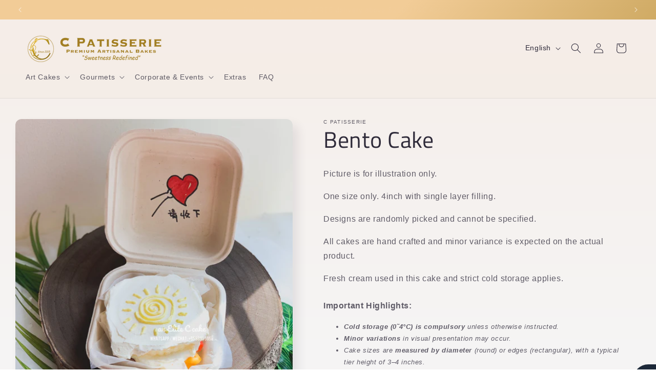

--- FILE ---
content_type: text/html; charset=utf-8
request_url: https://www.cpatisserie.com/products/gourmet_bentocake_01
body_size: 79127
content:
<!doctype html>
<html class="no-js" lang="en">
  <head>
    <meta charset="utf-8">
    <meta http-equiv="X-UA-Compatible" content="IE=edge">
    <meta name="viewport" content="width=device-width,initial-scale=1">
    <meta name="theme-color" content="">
    <link rel="canonical" href="https://www.cpatisserie.com/products/gourmet_bentocake_01"><link rel="icon" type="image/png" href="//www.cpatisserie.com/cdn/shop/files/favion_6.png?crop=center&height=32&v=1711285691&width=32"><link rel="preconnect" href="https://fonts.shopifycdn.com" crossorigin><title>
      Bento Cake
 &ndash; C Patisserie (SG)</title>

    
      <meta name="description" content="Picture is for illustration only.One size only. 4inch with single layer filling.Designs are randomly picked and cannot be specified.All cakes are hand crafted and minor variance is expected on the actual product.Fresh cream used in this cake and strict cold storage applies.">
    

    

<meta property="og:site_name" content="C Patisserie (SG)">
<meta property="og:url" content="https://www.cpatisserie.com/products/gourmet_bentocake_01">
<meta property="og:title" content="Bento Cake">
<meta property="og:type" content="product">
<meta property="og:description" content="Picture is for illustration only.One size only. 4inch with single layer filling.Designs are randomly picked and cannot be specified.All cakes are hand crafted and minor variance is expected on the actual product.Fresh cream used in this cake and strict cold storage applies."><meta property="og:image" content="http://www.cpatisserie.com/cdn/shop/files/cakebento_1_1_515b2e43-9cb8-4efd-ab4f-79af6ff4c467.jpg?v=1721205974">
  <meta property="og:image:secure_url" content="https://www.cpatisserie.com/cdn/shop/files/cakebento_1_1_515b2e43-9cb8-4efd-ab4f-79af6ff4c467.jpg?v=1721205974">
  <meta property="og:image:width" content="3024">
  <meta property="og:image:height" content="3024"><meta property="og:price:amount" content="21.80">
  <meta property="og:price:currency" content="SGD"><meta name="twitter:card" content="summary_large_image">
<meta name="twitter:title" content="Bento Cake">
<meta name="twitter:description" content="Picture is for illustration only.One size only. 4inch with single layer filling.Designs are randomly picked and cannot be specified.All cakes are hand crafted and minor variance is expected on the actual product.Fresh cream used in this cake and strict cold storage applies.">

    <!-- Google Tag Manager -->
    <script>(function(w,d,s,l,i){w[l]=w[l]||[];w[l].push({'gtm.start':
    new Date().getTime(),event:'gtm.js'});var f=d.getElementsByTagName(s)[0],
    j=d.createElement(s),dl=l!='dataLayer'?'&l='+l:'';j.async=true;j.src=
    'https://www.googletagmanager.com/gtm.js?id='+i+dl;f.parentNode.insertBefore(j,f);
    })(window,document,'script','dataLayer','GTM-T2JZBBX2');</script>
    <!-- End Google Tag Manager -->
    <script src="//www.cpatisserie.com/cdn/shop/t/13/assets/constants.js?v=58251544750838685771711104168" defer="defer"></script>
    <script src="//www.cpatisserie.com/cdn/shop/t/13/assets/pubsub.js?v=158357773527763999511711104169" defer="defer"></script>
    <script src="//www.cpatisserie.com/cdn/shop/t/13/assets/global.js?v=106116626045777747121711104168" defer="defer"></script><script src="//www.cpatisserie.com/cdn/shop/t/13/assets/animations.js?v=88693664871331136111711104168" defer="defer"></script><script>window.performance && window.performance.mark && window.performance.mark('shopify.content_for_header.start');</script><meta id="shopify-digital-wallet" name="shopify-digital-wallet" content="/59460386985/digital_wallets/dialog">
<meta name="shopify-checkout-api-token" content="eb05ce03e161d9622c578dcd0de5177b">
<meta id="in-context-paypal-metadata" data-shop-id="59460386985" data-venmo-supported="false" data-environment="production" data-locale="en_US" data-paypal-v4="true" data-currency="SGD">
<link rel="alternate" hreflang="x-default" href="https://www.cpatisserie.com/products/gourmet_bentocake_01">
<link rel="alternate" hreflang="en" href="https://www.cpatisserie.com/products/gourmet_bentocake_01">
<link rel="alternate" hreflang="zh-Hans" href="https://www.cpatisserie.com/zh/products/gourmet_bentocake_01">
<link rel="alternate" hreflang="zh-Hans-SG" href="https://www.cpatisserie.com/zh/products/gourmet_bentocake_01">
<link rel="alternate" type="application/json+oembed" href="https://www.cpatisserie.com/products/gourmet_bentocake_01.oembed">
<script async="async" src="/checkouts/internal/preloads.js?locale=en-SG"></script>
<script id="apple-pay-shop-capabilities" type="application/json">{"shopId":59460386985,"countryCode":"SG","currencyCode":"SGD","merchantCapabilities":["supports3DS"],"merchantId":"gid:\/\/shopify\/Shop\/59460386985","merchantName":"C Patisserie (SG)","requiredBillingContactFields":["postalAddress","email","phone"],"requiredShippingContactFields":["postalAddress","email","phone"],"shippingType":"shipping","supportedNetworks":["visa","masterCard"],"total":{"type":"pending","label":"C Patisserie (SG)","amount":"1.00"},"shopifyPaymentsEnabled":true,"supportsSubscriptions":true}</script>
<script id="shopify-features" type="application/json">{"accessToken":"eb05ce03e161d9622c578dcd0de5177b","betas":["rich-media-storefront-analytics"],"domain":"www.cpatisserie.com","predictiveSearch":true,"shopId":59460386985,"locale":"en"}</script>
<script>var Shopify = Shopify || {};
Shopify.shop = "a-bakers-shop.myshopify.com";
Shopify.locale = "en";
Shopify.currency = {"active":"SGD","rate":"1.0"};
Shopify.country = "SG";
Shopify.theme = {"name":"Sense V2.0","id":136616378537,"schema_name":"Sense","schema_version":"13.0.1","theme_store_id":1356,"role":"main"};
Shopify.theme.handle = "null";
Shopify.theme.style = {"id":null,"handle":null};
Shopify.cdnHost = "www.cpatisserie.com/cdn";
Shopify.routes = Shopify.routes || {};
Shopify.routes.root = "/";</script>
<script type="module">!function(o){(o.Shopify=o.Shopify||{}).modules=!0}(window);</script>
<script>!function(o){function n(){var o=[];function n(){o.push(Array.prototype.slice.apply(arguments))}return n.q=o,n}var t=o.Shopify=o.Shopify||{};t.loadFeatures=n(),t.autoloadFeatures=n()}(window);</script>
<script id="shop-js-analytics" type="application/json">{"pageType":"product"}</script>
<script defer="defer" async type="module" src="//www.cpatisserie.com/cdn/shopifycloud/shop-js/modules/v2/client.init-shop-cart-sync_BApSsMSl.en.esm.js"></script>
<script defer="defer" async type="module" src="//www.cpatisserie.com/cdn/shopifycloud/shop-js/modules/v2/chunk.common_CBoos6YZ.esm.js"></script>
<script type="module">
  await import("//www.cpatisserie.com/cdn/shopifycloud/shop-js/modules/v2/client.init-shop-cart-sync_BApSsMSl.en.esm.js");
await import("//www.cpatisserie.com/cdn/shopifycloud/shop-js/modules/v2/chunk.common_CBoos6YZ.esm.js");

  window.Shopify.SignInWithShop?.initShopCartSync?.({"fedCMEnabled":true,"windoidEnabled":true});

</script>
<script>(function() {
  var isLoaded = false;
  function asyncLoad() {
    if (isLoaded) return;
    isLoaded = true;
    var urls = ["https:\/\/img0.socialshopwave.com\/ssw-empty.js?shop=a-bakers-shop.myshopify.com"];
    for (var i = 0; i < urls.length; i++) {
      var s = document.createElement('script');
      s.type = 'text/javascript';
      s.async = true;
      s.src = urls[i];
      var x = document.getElementsByTagName('script')[0];
      x.parentNode.insertBefore(s, x);
    }
  };
  if(window.attachEvent) {
    window.attachEvent('onload', asyncLoad);
  } else {
    window.addEventListener('load', asyncLoad, false);
  }
})();</script>
<script id="__st">var __st={"a":59460386985,"offset":28800,"reqid":"9e1a4d3f-aec0-4730-a193-6fcfd699b964-1768915946","pageurl":"www.cpatisserie.com\/products\/gourmet_bentocake_01","u":"0841d0524a13","p":"product","rtyp":"product","rid":7886703362217};</script>
<script>window.ShopifyPaypalV4VisibilityTracking = true;</script>
<script id="captcha-bootstrap">!function(){'use strict';const t='contact',e='account',n='new_comment',o=[[t,t],['blogs',n],['comments',n],[t,'customer']],c=[[e,'customer_login'],[e,'guest_login'],[e,'recover_customer_password'],[e,'create_customer']],r=t=>t.map((([t,e])=>`form[action*='/${t}']:not([data-nocaptcha='true']) input[name='form_type'][value='${e}']`)).join(','),a=t=>()=>t?[...document.querySelectorAll(t)].map((t=>t.form)):[];function s(){const t=[...o],e=r(t);return a(e)}const i='password',u='form_key',d=['recaptcha-v3-token','g-recaptcha-response','h-captcha-response',i],f=()=>{try{return window.sessionStorage}catch{return}},m='__shopify_v',_=t=>t.elements[u];function p(t,e,n=!1){try{const o=window.sessionStorage,c=JSON.parse(o.getItem(e)),{data:r}=function(t){const{data:e,action:n}=t;return t[m]||n?{data:e,action:n}:{data:t,action:n}}(c);for(const[e,n]of Object.entries(r))t.elements[e]&&(t.elements[e].value=n);n&&o.removeItem(e)}catch(o){console.error('form repopulation failed',{error:o})}}const l='form_type',E='cptcha';function T(t){t.dataset[E]=!0}const w=window,h=w.document,L='Shopify',v='ce_forms',y='captcha';let A=!1;((t,e)=>{const n=(g='f06e6c50-85a8-45c8-87d0-21a2b65856fe',I='https://cdn.shopify.com/shopifycloud/storefront-forms-hcaptcha/ce_storefront_forms_captcha_hcaptcha.v1.5.2.iife.js',D={infoText:'Protected by hCaptcha',privacyText:'Privacy',termsText:'Terms'},(t,e,n)=>{const o=w[L][v],c=o.bindForm;if(c)return c(t,g,e,D).then(n);var r;o.q.push([[t,g,e,D],n]),r=I,A||(h.body.append(Object.assign(h.createElement('script'),{id:'captcha-provider',async:!0,src:r})),A=!0)});var g,I,D;w[L]=w[L]||{},w[L][v]=w[L][v]||{},w[L][v].q=[],w[L][y]=w[L][y]||{},w[L][y].protect=function(t,e){n(t,void 0,e),T(t)},Object.freeze(w[L][y]),function(t,e,n,w,h,L){const[v,y,A,g]=function(t,e,n){const i=e?o:[],u=t?c:[],d=[...i,...u],f=r(d),m=r(i),_=r(d.filter((([t,e])=>n.includes(e))));return[a(f),a(m),a(_),s()]}(w,h,L),I=t=>{const e=t.target;return e instanceof HTMLFormElement?e:e&&e.form},D=t=>v().includes(t);t.addEventListener('submit',(t=>{const e=I(t);if(!e)return;const n=D(e)&&!e.dataset.hcaptchaBound&&!e.dataset.recaptchaBound,o=_(e),c=g().includes(e)&&(!o||!o.value);(n||c)&&t.preventDefault(),c&&!n&&(function(t){try{if(!f())return;!function(t){const e=f();if(!e)return;const n=_(t);if(!n)return;const o=n.value;o&&e.removeItem(o)}(t);const e=Array.from(Array(32),(()=>Math.random().toString(36)[2])).join('');!function(t,e){_(t)||t.append(Object.assign(document.createElement('input'),{type:'hidden',name:u})),t.elements[u].value=e}(t,e),function(t,e){const n=f();if(!n)return;const o=[...t.querySelectorAll(`input[type='${i}']`)].map((({name:t})=>t)),c=[...d,...o],r={};for(const[a,s]of new FormData(t).entries())c.includes(a)||(r[a]=s);n.setItem(e,JSON.stringify({[m]:1,action:t.action,data:r}))}(t,e)}catch(e){console.error('failed to persist form',e)}}(e),e.submit())}));const S=(t,e)=>{t&&!t.dataset[E]&&(n(t,e.some((e=>e===t))),T(t))};for(const o of['focusin','change'])t.addEventListener(o,(t=>{const e=I(t);D(e)&&S(e,y())}));const B=e.get('form_key'),M=e.get(l),P=B&&M;t.addEventListener('DOMContentLoaded',(()=>{const t=y();if(P)for(const e of t)e.elements[l].value===M&&p(e,B);[...new Set([...A(),...v().filter((t=>'true'===t.dataset.shopifyCaptcha))])].forEach((e=>S(e,t)))}))}(h,new URLSearchParams(w.location.search),n,t,e,['guest_login'])})(!0,!0)}();</script>
<script integrity="sha256-4kQ18oKyAcykRKYeNunJcIwy7WH5gtpwJnB7kiuLZ1E=" data-source-attribution="shopify.loadfeatures" defer="defer" src="//www.cpatisserie.com/cdn/shopifycloud/storefront/assets/storefront/load_feature-a0a9edcb.js" crossorigin="anonymous"></script>
<script data-source-attribution="shopify.dynamic_checkout.dynamic.init">var Shopify=Shopify||{};Shopify.PaymentButton=Shopify.PaymentButton||{isStorefrontPortableWallets:!0,init:function(){window.Shopify.PaymentButton.init=function(){};var t=document.createElement("script");t.src="https://www.cpatisserie.com/cdn/shopifycloud/portable-wallets/latest/portable-wallets.en.js",t.type="module",document.head.appendChild(t)}};
</script>
<script data-source-attribution="shopify.dynamic_checkout.buyer_consent">
  function portableWalletsHideBuyerConsent(e){var t=document.getElementById("shopify-buyer-consent"),n=document.getElementById("shopify-subscription-policy-button");t&&n&&(t.classList.add("hidden"),t.setAttribute("aria-hidden","true"),n.removeEventListener("click",e))}function portableWalletsShowBuyerConsent(e){var t=document.getElementById("shopify-buyer-consent"),n=document.getElementById("shopify-subscription-policy-button");t&&n&&(t.classList.remove("hidden"),t.removeAttribute("aria-hidden"),n.addEventListener("click",e))}window.Shopify?.PaymentButton&&(window.Shopify.PaymentButton.hideBuyerConsent=portableWalletsHideBuyerConsent,window.Shopify.PaymentButton.showBuyerConsent=portableWalletsShowBuyerConsent);
</script>
<script data-source-attribution="shopify.dynamic_checkout.cart.bootstrap">document.addEventListener("DOMContentLoaded",(function(){function t(){return document.querySelector("shopify-accelerated-checkout-cart, shopify-accelerated-checkout")}if(t())Shopify.PaymentButton.init();else{new MutationObserver((function(e,n){t()&&(Shopify.PaymentButton.init(),n.disconnect())})).observe(document.body,{childList:!0,subtree:!0})}}));
</script>
<link id="shopify-accelerated-checkout-styles" rel="stylesheet" media="screen" href="https://www.cpatisserie.com/cdn/shopifycloud/portable-wallets/latest/accelerated-checkout-backwards-compat.css" crossorigin="anonymous">
<style id="shopify-accelerated-checkout-cart">
        #shopify-buyer-consent {
  margin-top: 1em;
  display: inline-block;
  width: 100%;
}

#shopify-buyer-consent.hidden {
  display: none;
}

#shopify-subscription-policy-button {
  background: none;
  border: none;
  padding: 0;
  text-decoration: underline;
  font-size: inherit;
  cursor: pointer;
}

#shopify-subscription-policy-button::before {
  box-shadow: none;
}

      </style>
<script id="sections-script" data-sections="header" defer="defer" src="//www.cpatisserie.com/cdn/shop/t/13/compiled_assets/scripts.js?v=3363"></script>
<script>window.performance && window.performance.mark && window.performance.mark('shopify.content_for_header.end');</script>


    <style data-shopify>
      
      
      
      
      @font-face {
  font-family: "Titillium Web";
  font-weight: 400;
  font-style: normal;
  font-display: swap;
  src: url("//www.cpatisserie.com/cdn/fonts/titillium_web/titilliumweb_n4.dc3610b1c7b7eb152fc1ddefb77e83a0b84386b3.woff2") format("woff2"),
       url("//www.cpatisserie.com/cdn/fonts/titillium_web/titilliumweb_n4.24dc69d5a89277f2854e112bddfd2c5420fd3973.woff") format("woff");
}


      
        :root,
        .color-background-1 {
          --color-background: 246,238,233;
        
          --gradient-background: linear-gradient(180deg, rgba(246, 238, 233, 1), rgba(245, 245, 245, 1) 100%);
        

        

        --color-foreground: 46,42,57;
        --color-background-contrast: 209,168,143;
        --color-shadow: 46,42,57;
        --color-button: 222,176,113;
        --color-button-text: 245,245,245;
        --color-secondary-button: 246,238,233;
        --color-secondary-button-text: 46,42,57;
        --color-link: 46,42,57;
        --color-badge-foreground: 46,42,57;
        --color-badge-background: 246,238,233;
        --color-badge-border: 46,42,57;
        --payment-terms-background-color: rgb(246 238 233);
      }
      
        
        .color-background-2 {
          --color-background: 222,176,113;
        
          --gradient-background: radial-gradient(rgba(255, 229, 229, 1), rgba(255, 224, 218, 1) 25%, rgba(222, 176, 113, 1) 100%);
        

        

        --color-foreground: 250,241,241;
        --color-background-contrast: 168,114,39;
        --color-shadow: 46,42,57;
        --color-button: 222,176,113;
        --color-button-text: 250,241,241;
        --color-secondary-button: 222,176,113;
        --color-secondary-button-text: 46,42,57;
        --color-link: 46,42,57;
        --color-badge-foreground: 250,241,241;
        --color-badge-background: 222,176,113;
        --color-badge-border: 250,241,241;
        --payment-terms-background-color: rgb(222 176 113);
      }
      
        
        .color-inverse {
          --color-background: 46,42,57;
        
          --gradient-background: #2e2a39;
        

        

        --color-foreground: 253,251,247;
        --color-background-contrast: 58,53,72;
        --color-shadow: 46,42,57;
        --color-button: 253,251,247;
        --color-button-text: 46,42,57;
        --color-secondary-button: 46,42,57;
        --color-secondary-button-text: 253,251,247;
        --color-link: 253,251,247;
        --color-badge-foreground: 253,251,247;
        --color-badge-background: 46,42,57;
        --color-badge-border: 253,251,247;
        --payment-terms-background-color: rgb(46 42 57);
      }
      
        
        .color-accent-1 {
          --color-background: 255,214,165;
        
          --gradient-background: #ffd6a5;
        

        

        --color-foreground: 253,251,247;
        --color-background-contrast: 255,156,37;
        --color-shadow: 46,42,57;
        --color-button: 253,251,247;
        --color-button-text: 255,214,165;
        --color-secondary-button: 255,214,165;
        --color-secondary-button-text: 253,251,247;
        --color-link: 253,251,247;
        --color-badge-foreground: 253,251,247;
        --color-badge-background: 255,214,165;
        --color-badge-border: 253,251,247;
        --payment-terms-background-color: rgb(255 214 165);
      }
      
        
        .color-accent-2 {
          --color-background: 162,126,33;
        
          --gradient-background: linear-gradient(315deg, rgba(162, 126, 33, 1), rgba(242, 204, 151, 1) 60%);
        

        

        --color-foreground: 253,251,247;
        --color-background-contrast: 56,44,11;
        --color-shadow: 46,42,57;
        --color-button: 253,251,247;
        --color-button-text: 162,126,33;
        --color-secondary-button: 162,126,33;
        --color-secondary-button-text: 253,251,247;
        --color-link: 253,251,247;
        --color-badge-foreground: 253,251,247;
        --color-badge-background: 162,126,33;
        --color-badge-border: 253,251,247;
        --payment-terms-background-color: rgb(162 126 33);
      }
      
        
        .color-scheme-05f251f2-4910-4f2b-bb26-08adeb193dec {
          --color-background: 246,238,233;
        
          --gradient-background: linear-gradient(180deg, rgba(246, 238, 233, 1), rgba(241, 235, 226, 1) 100%);
        

        

        --color-foreground: 46,42,57;
        --color-background-contrast: 209,168,143;
        --color-shadow: 46,42,57;
        --color-button: 255,214,165;
        --color-button-text: 253,251,247;
        --color-secondary-button: 246,238,233;
        --color-secondary-button-text: 46,42,57;
        --color-link: 46,42,57;
        --color-badge-foreground: 46,42,57;
        --color-badge-background: 246,238,233;
        --color-badge-border: 46,42,57;
        --payment-terms-background-color: rgb(246 238 233);
      }
      

      body, .color-background-1, .color-background-2, .color-inverse, .color-accent-1, .color-accent-2, .color-scheme-05f251f2-4910-4f2b-bb26-08adeb193dec {
        color: rgba(var(--color-foreground), 0.75);
        background-color: rgb(var(--color-background));
      }

      :root {
        --font-body-family: "system_ui", -apple-system, 'Segoe UI', Roboto, 'Helvetica Neue', 'Noto Sans', 'Liberation Sans', Arial, sans-serif, 'Apple Color Emoji', 'Segoe UI Emoji', 'Segoe UI Symbol', 'Noto Color Emoji';
        --font-body-style: normal;
        --font-body-weight: 400;
        --font-body-weight-bold: 700;

        --font-heading-family: "Titillium Web", sans-serif;
        --font-heading-style: normal;
        --font-heading-weight: 400;

        --font-body-scale: 1.0;
        --font-heading-scale: 1.1;

        --media-padding: px;
        --media-border-opacity: 0.1;
        --media-border-width: 0px;
        --media-radius: 12px;
        --media-shadow-opacity: 0.1;
        --media-shadow-horizontal-offset: 10px;
        --media-shadow-vertical-offset: 12px;
        --media-shadow-blur-radius: 20px;
        --media-shadow-visible: 1;

        --page-width: 140rem;
        --page-width-margin: 0rem;

        --product-card-image-padding: 0.0rem;
        --product-card-corner-radius: 1.2rem;
        --product-card-text-alignment: center;
        --product-card-border-width: 0.0rem;
        --product-card-border-opacity: 0.1;
        --product-card-shadow-opacity: 0.05;
        --product-card-shadow-visible: 1;
        --product-card-shadow-horizontal-offset: 1.0rem;
        --product-card-shadow-vertical-offset: 1.0rem;
        --product-card-shadow-blur-radius: 3.5rem;

        --collection-card-image-padding: 0.0rem;
        --collection-card-corner-radius: 1.2rem;
        --collection-card-text-alignment: center;
        --collection-card-border-width: 0.0rem;
        --collection-card-border-opacity: 0.1;
        --collection-card-shadow-opacity: 0.05;
        --collection-card-shadow-visible: 1;
        --collection-card-shadow-horizontal-offset: 1.0rem;
        --collection-card-shadow-vertical-offset: 1.0rem;
        --collection-card-shadow-blur-radius: 3.5rem;

        --blog-card-image-padding: 0.0rem;
        --blog-card-corner-radius: 1.2rem;
        --blog-card-text-alignment: center;
        --blog-card-border-width: 0.0rem;
        --blog-card-border-opacity: 0.1;
        --blog-card-shadow-opacity: 0.05;
        --blog-card-shadow-visible: 1;
        --blog-card-shadow-horizontal-offset: 1.0rem;
        --blog-card-shadow-vertical-offset: 1.0rem;
        --blog-card-shadow-blur-radius: 3.5rem;

        --badge-corner-radius: 2.0rem;

        --popup-border-width: 1px;
        --popup-border-opacity: 0.1;
        --popup-corner-radius: 22px;
        --popup-shadow-opacity: 0.1;
        --popup-shadow-horizontal-offset: 10px;
        --popup-shadow-vertical-offset: 12px;
        --popup-shadow-blur-radius: 20px;

        --drawer-border-width: 1px;
        --drawer-border-opacity: 0.1;
        --drawer-shadow-opacity: 0.0;
        --drawer-shadow-horizontal-offset: 0px;
        --drawer-shadow-vertical-offset: 4px;
        --drawer-shadow-blur-radius: 5px;

        --spacing-sections-desktop: 20px;
        --spacing-sections-mobile: 20px;

        --grid-desktop-vertical-spacing: 40px;
        --grid-desktop-horizontal-spacing: 40px;
        --grid-mobile-vertical-spacing: 20px;
        --grid-mobile-horizontal-spacing: 20px;

        --text-boxes-border-opacity: 0.1;
        --text-boxes-border-width: 0px;
        --text-boxes-radius: 24px;
        --text-boxes-shadow-opacity: 0.0;
        --text-boxes-shadow-visible: 0;
        --text-boxes-shadow-horizontal-offset: 10px;
        --text-boxes-shadow-vertical-offset: 12px;
        --text-boxes-shadow-blur-radius: 20px;

        --buttons-radius: 10px;
        --buttons-radius-outset: 11px;
        --buttons-border-width: 1px;
        --buttons-border-opacity: 0.55;
        --buttons-shadow-opacity: 0.0;
        --buttons-shadow-visible: 0;
        --buttons-shadow-horizontal-offset: 0px;
        --buttons-shadow-vertical-offset: 4px;
        --buttons-shadow-blur-radius: 5px;
        --buttons-border-offset: 0.3px;

        --inputs-radius: 10px;
        --inputs-border-width: 1px;
        --inputs-border-opacity: 0.55;
        --inputs-shadow-opacity: 0.0;
        --inputs-shadow-horizontal-offset: 0px;
        --inputs-margin-offset: 0px;
        --inputs-shadow-vertical-offset: 4px;
        --inputs-shadow-blur-radius: 5px;
        --inputs-radius-outset: 11px;

        --variant-pills-radius: 10px;
        --variant-pills-border-width: 0px;
        --variant-pills-border-opacity: 0.1;
        --variant-pills-shadow-opacity: 0.0;
        --variant-pills-shadow-horizontal-offset: 0px;
        --variant-pills-shadow-vertical-offset: 4px;
        --variant-pills-shadow-blur-radius: 5px;
      }

      *,
      *::before,
      *::after {
        box-sizing: inherit;
      }

      html {
        box-sizing: border-box;
        font-size: calc(var(--font-body-scale) * 62.5%);
        height: 100%;
      }

      body {
        display: grid;
        grid-template-rows: auto auto 1fr auto;
        grid-template-columns: 100%;
        min-height: 100%;
        margin: 0;
        font-size: 1.5rem;
        letter-spacing: 0.06rem;
        line-height: calc(1 + 0.8 / var(--font-body-scale));
        font-family: var(--font-body-family);
        font-style: var(--font-body-style);
        font-weight: var(--font-body-weight);
      }

      @media screen and (min-width: 750px) {
        body {
          font-size: 1.6rem;
        }
      }
    </style>

    <link href="//www.cpatisserie.com/cdn/shop/t/13/assets/base.css?v=54849005352687358181711949922" rel="stylesheet" type="text/css" media="all" />
<link rel="preload" as="font" href="//www.cpatisserie.com/cdn/fonts/titillium_web/titilliumweb_n4.dc3610b1c7b7eb152fc1ddefb77e83a0b84386b3.woff2" type="font/woff2" crossorigin><link href="//www.cpatisserie.com/cdn/shop/t/13/assets/component-localization-form.css?v=124545717069420038221711104168" rel="stylesheet" type="text/css" media="all" />
      <script src="//www.cpatisserie.com/cdn/shop/t/13/assets/localization-form.js?v=169565320306168926741711104168" defer="defer"></script><link
        rel="stylesheet"
        href="//www.cpatisserie.com/cdn/shop/t/13/assets/component-predictive-search.css?v=118923337488134913561711104168"
        media="print"
        onload="this.media='all'"
      ><script>
      document.documentElement.className = document.documentElement.className.replace('no-js', 'js');
      if (Shopify.designMode) {
        document.documentElement.classList.add('shopify-design-mode');
      }
    </script>

    <script src="//ajax.googleapis.com/ajax/libs/jquery/3.7.1/jquery.min.js" type="text/javascript"></script>
  <!-- BEGIN app block: shopify://apps/avis-product-options/blocks/avisplus-product-options/e076618e-4c9c-447f-ad6d-4f1577799c29 -->




<script>
    window.OpusNoShadowRoot=true;
    window.apo_js_loaded={options:!1,style_collection:!1,style_product:!1,minicart:!1};
    window.ap_front_settings = {
      root_api:"https://apo-api.avisplus.io/",
      check_on: {add_to_cart: false, check_out: false},
      page_type: "product",
      shop_id: "59460386985",
      money_format: "${{amount}}",
      money_with_currency_format: "${{amount}} SGD",
      icon_tooltip: "https://cdn.shopify.com/extensions/019bdb12-9fce-7a7e-b36f-935eb76589d4/avis-options-v1.7.136.18.3/assets/tooltip.svg",
      currency_code: '',
      url_jquery: "https://cdn.shopify.com/extensions/019bdb12-9fce-7a7e-b36f-935eb76589d4/avis-options-v1.7.136.18.3/assets/jquery-3.6.0.min.js",
      theme_name: "",
      customer: null ,
      customer_order_count: ``,
      curCountryCode: `SG`,
      url_css_date: "https://cdn.shopify.com/extensions/019bdb12-9fce-7a7e-b36f-935eb76589d4/avis-options-v1.7.136.18.3/assets/apo-date.min.css",
      url_css_main_v1: "https://cdn.shopify.com/extensions/019bdb12-9fce-7a7e-b36f-935eb76589d4/avis-options-v1.7.136.18.3/assets/apo-product-options_v1.min.css",
      url_css_main_v2: "https://cdn.shopify.com/extensions/019bdb12-9fce-7a7e-b36f-935eb76589d4/avis-options-v1.7.136.18.3/assets/apo-product-options_v2.min.css",
      joinAddCharge: "|",
      cart_collections: [],
      inventories: {},
      product_info: {
        product: {"id":7886703362217,"title":"Bento Cake","handle":"gourmet_bentocake_01","description":"\u003cp\u003ePicture is for illustration only.\u003c\/p\u003e\u003cp\u003eOne size only. 4inch with single layer filling.\u003c\/p\u003e\u003cp\u003eDesigns are randomly picked and cannot be specified.\u003c\/p\u003e\u003cp\u003eAll cakes are hand crafted and minor variance is expected on the actual product.\u003c\/p\u003e\u003cp\u003eFresh cream used in this cake and strict cold storage applies.\u003c\/p\u003e","published_at":"2024-05-09T23:33:36+08:00","created_at":"2024-01-17T21:58:37+08:00","vendor":"C Patisserie","type":"Gourmet Cake","tags":["attr_POS_Item","attr_Standard_Cake","Birthday Cake","Celebration Cake","Gourmet Cake","Mini Cake"],"price":2180,"price_min":2180,"price_max":2180,"available":true,"price_varies":false,"compare_at_price":null,"compare_at_price_min":0,"compare_at_price_max":0,"compare_at_price_varies":false,"variants":[{"id":44281895321769,"title":"Strawberry \/ Random","option1":"Strawberry","option2":"Random","option3":null,"sku":null,"requires_shipping":true,"taxable":false,"featured_image":null,"available":true,"name":"Bento Cake - Strawberry \/ Random","public_title":"Strawberry \/ Random","options":["Strawberry","Random"],"price":2180,"weight":80,"compare_at_price":null,"inventory_management":"shopify","barcode":null,"requires_selling_plan":false,"selling_plan_allocations":[]},{"id":44281895354537,"title":"Mango \/ Random","option1":"Mango","option2":"Random","option3":null,"sku":null,"requires_shipping":true,"taxable":false,"featured_image":null,"available":true,"name":"Bento Cake - Mango \/ Random","public_title":"Mango \/ Random","options":["Mango","Random"],"price":2180,"weight":80,"compare_at_price":null,"inventory_management":"shopify","barcode":null,"requires_selling_plan":false,"selling_plan_allocations":[]}],"images":["\/\/www.cpatisserie.com\/cdn\/shop\/files\/cakebento_1_1_515b2e43-9cb8-4efd-ab4f-79af6ff4c467.jpg?v=1721205974","\/\/www.cpatisserie.com\/cdn\/shop\/files\/cakebento_1_2_41685718-053d-4a74-8c23-09df984f4302.jpg?v=1721205974","\/\/www.cpatisserie.com\/cdn\/shop\/files\/cakebento_1_3_6d957924-2639-4748-a9c8-62fabc551fc0.jpg?v=1721205974","\/\/www.cpatisserie.com\/cdn\/shop\/files\/cakebento_1_4_649afdc4-f294-4746-94fb-0bde5eebedd9.jpg?v=1721205974"],"featured_image":"\/\/www.cpatisserie.com\/cdn\/shop\/files\/cakebento_1_1_515b2e43-9cb8-4efd-ab4f-79af6ff4c467.jpg?v=1721205974","options":["Flavour","Design"],"media":[{"alt":null,"id":32337404690601,"position":1,"preview_image":{"aspect_ratio":1.0,"height":3024,"width":3024,"src":"\/\/www.cpatisserie.com\/cdn\/shop\/files\/cakebento_1_1_515b2e43-9cb8-4efd-ab4f-79af6ff4c467.jpg?v=1721205974"},"aspect_ratio":1.0,"height":3024,"media_type":"image","src":"\/\/www.cpatisserie.com\/cdn\/shop\/files\/cakebento_1_1_515b2e43-9cb8-4efd-ab4f-79af6ff4c467.jpg?v=1721205974","width":3024},{"alt":null,"id":32337404723369,"position":2,"preview_image":{"aspect_ratio":1.0,"height":3024,"width":3024,"src":"\/\/www.cpatisserie.com\/cdn\/shop\/files\/cakebento_1_2_41685718-053d-4a74-8c23-09df984f4302.jpg?v=1721205974"},"aspect_ratio":1.0,"height":3024,"media_type":"image","src":"\/\/www.cpatisserie.com\/cdn\/shop\/files\/cakebento_1_2_41685718-053d-4a74-8c23-09df984f4302.jpg?v=1721205974","width":3024},{"alt":null,"id":32337404756137,"position":3,"preview_image":{"aspect_ratio":1.0,"height":3024,"width":3024,"src":"\/\/www.cpatisserie.com\/cdn\/shop\/files\/cakebento_1_3_6d957924-2639-4748-a9c8-62fabc551fc0.jpg?v=1721205974"},"aspect_ratio":1.0,"height":3024,"media_type":"image","src":"\/\/www.cpatisserie.com\/cdn\/shop\/files\/cakebento_1_3_6d957924-2639-4748-a9c8-62fabc551fc0.jpg?v=1721205974","width":3024},{"alt":null,"id":32337404788905,"position":4,"preview_image":{"aspect_ratio":1.0,"height":3024,"width":3024,"src":"\/\/www.cpatisserie.com\/cdn\/shop\/files\/cakebento_1_4_649afdc4-f294-4746-94fb-0bde5eebedd9.jpg?v=1721205974"},"aspect_ratio":1.0,"height":3024,"media_type":"image","src":"\/\/www.cpatisserie.com\/cdn\/shop\/files\/cakebento_1_4_649afdc4-f294-4746-94fb-0bde5eebedd9.jpg?v=1721205974","width":3024}],"requires_selling_plan":false,"selling_plan_groups":[],"content":"\u003cp\u003ePicture is for illustration only.\u003c\/p\u003e\u003cp\u003eOne size only. 4inch with single layer filling.\u003c\/p\u003e\u003cp\u003eDesigns are randomly picked and cannot be specified.\u003c\/p\u003e\u003cp\u003eAll cakes are hand crafted and minor variance is expected on the actual product.\u003c\/p\u003e\u003cp\u003eFresh cream used in this cake and strict cold storage applies.\u003c\/p\u003e"},
        product_id: `7886703362217`,
        collections: []
      },
    };
  window.avisConfigs = window.ap_front_settings;window.ap_front_settings.product_info.collections.push({id: '278884319401', title: "Gourmet Cakes"});window.ap_front_settings.config = {};
    window.ap_front_settings.config.app_v = 'v2,v3,v3';
    window.apoThemeConfigs = null;
    window.ap_front_settings.config["optionset"]=[];
    window.apoOptionLocales = {options:null, config: null, version: "2025-01", avisOptions:{}, avisSettings:{}, locale:"en"};
    window.apoOptionLocales.convertLocales = function (locale) {
        var localeUpper = locale.toUpperCase();
        return ["PT-BR","PT-PT", "ZH-CN","ZH-TW"].includes(localeUpper) ? localeUpper.replace("-", "_") : localeUpper.match(/^[a-zA-Z]{2}-[a-zA-Z]{2}$/) ? localeUpper.substring(0, 2) : localeUpper;
    };var styleOptions = [];
    var avisListLocales = {};
    var listKeyMeta = [];
    var AvisOptionsData = AvisOptionsData || {};
        window.ap_front_settings.config['config_app'] =  {"enabled":"true","show_cart_discount":"false","shop_id":"59460386985","text_price_add":"Selection will add {price_add} to the price","text_customization_cost_for":"Customization Cost for","text_alert_text_input":"Please fill out this field before adding this item to cart","text_alert_number_input":"Please fill out this field before adding this item to cart","text_alert_checkbox_radio_swatches_input":"Please select your options before adding this item to cart","text_alert_text_select":"Please select an option before adding this item to cart","dynamic_checkout_notification":"","text_alert_switch":"","text_alert_color_picker":"","text_alert_validate_phone":"","text_alert_validate_email":"","text_alert_validate_only_letters":"","text_alert_validate_only_letters_number":"","text_file_upload_button":"Choose File","text_alert_file_upload":"Please upload file before adding this item to cart","customize_alert_required_min_selections":"Please select at least {min_selections} option(s) before adding this item to cart","customize_alert_required_min_quantity":"Please select at least {min_quantity} item(s) before adding this item to cart","text_customization_notification_min_quantity":"Selected {selected_quantity} item(s). Please select at least {min_total_quantity} item(s)","text_customization_notification_max_quantity":"Selected {selected_quantity} out of {max_total_quantity} item(s)","text_edit_options_cart":"Edit options","text_cancel_edit_options_cart":"Cancel","text_save_changes_edit_options_cart":"Save changes","show_watermark_on_product_page":false,"use_css_version":"v2","customize_options":{"general":{"option_title_color":{"color":"theme","with_theme_default":true,"default_value":"#000"},"tooltip_help_text_color":{"color":"#faf1f1","with_theme_default":false,"default_value":"#000"},"below_help_text_color":{"color":"#faf1f1","with_theme_default":true,"default_value":"#000"},"variant_title_color":{"color":"theme","with_theme_default":true,"default_value":"#000"},"option_box_bg_color":{"color":"transparent","with_theme_default":true,"default_value":"#fff"},"option_box_border_color":{"color":"transparent","with_theme_default":true,"default_value":"#fff"},"option_title_bold":false,"option_title_italic":false,"option_title_underline":false,"option_variant_bold":false,"option_variant_italic":false,"option_variant_underline":false,"option_title_font_size":"12","tooltip_help_text_font_size":"8","below_help_text_font_size":"10","variant_title_font_size":"12","border_shape":"rounded","option_box_padding":0,"option_box_radius":12,"column_width":100,"column_width_variant":"default","column_width_variant_custom":5,"option_title_line_through":false,"option_variant_line_through":false,"border_color":{"color":"default","with_theme_default":false,"default_value":"#a9a8a8"},"bg_color":{"color":"default","with_theme_default":false,"default_value":"#fff"},"notification_text_color":{"color":"default","with_theme_default":false,"default_value":"#000"},"add_charge_amount_color":{"color":"default","with_theme_default":false,"default_value":"#ad0000"}},"input_field":{"border_color":{"color":"default","with_theme_default":false,"default_value":"#e5e5e5"},"bg_color":{"color":"#f6eee9","with_theme_default":true,"default_value":"#fff"},"input_text_color":{"color":"#7a7676","with_theme_default":false,"default_value":"#000"},"border_shape":"rounded","border_radius":12,"column_width":100,"input_field_box_padding":12},"radio_btn":{"default_btn_color":{"color":"#DEB071","with_theme_default":false,"default_value":"#ad0000"},"pill_text_selected_color":{"color":"default","with_theme_default":false,"default_value":"#fff"},"pill_text_unselected_color":{"color":"theme","with_theme_default":true,"default_value":"#000"},"pill_border_selected_color":{"color":"default","with_theme_default":false,"default_value":"#000"},"pill_border_unselected_color":{"color":"default","with_theme_default":false,"default_value":"#000"},"pill_bg_selected_color":{"color":"default","with_theme_default":false,"default_value":"#000"},"pill_bg_unselected_color":{"color":"transparent","with_theme_default":true,"default_value":"#fff"},"variant_title_color":{"color":"theme","with_theme_default":true,"default_value":"#000"},"shape":"default","border_radius":4,"column_width":"default","pill_box_padding":8,"is_check_column_variant_pc":["default"],"is_check_column_variant_mobile":["default"],"column_variant_radio_pc":2,"column_variant_radio_mobile":2},"checkbox":{"default_btn_color":{"color":"#DEB071","with_theme_default":false,"default_value":"#ad0000"},"pill_text_selected_color":{"color":"default","with_theme_default":false,"default_value":"#fff"},"pill_text_unselected_color":{"color":"theme","with_theme_default":true,"default_value":"#000"},"pill_border_selected_color":{"color":"default","with_theme_default":false,"default_value":"#000"},"pill_border_unselected_color":{"color":"default","with_theme_default":false,"default_value":"#000"},"pill_bg_selected_color":{"color":"#DEB071","with_theme_default":false,"default_value":"#000"},"pill_bg_unselected_color":{"color":"transparent","with_theme_default":true,"default_value":"#fff"},"variant_title_color":{"color":"theme","with_theme_default":true,"default_value":"#000"},"shape":"default","border_radius":4,"column_width":100,"pill_box_padding":8,"is_check_column_variant_pc":["default"],"is_check_column_variant_mobile":["default"],"column_variant_checkbox_pc":2,"column_variant_checkbox_mobile":2},"select":{"border_color":{"color":"default","with_theme_default":false,"default_value":"#e5e5e5"},"bg_color":{"color":"#f6EEE9","with_theme_default":true,"default_value":"#fff"},"text_color":{"color":"#7a7676","with_theme_default":false,"default_value":"#000"},"border_shape":"rounded","border_radius":12,"column_width":65,"swatch_shape":"circle","swatch_size":1,"value_selected_bg_color":{"color":"transparent","with_theme_default":true,"default_value":"#dedede"},"value_selected_color":{"color":"default","with_theme_default":false,"default_value":"#000"},"placeholder_color":{"color":"default","with_theme_default":false,"default_value":"#b1b7ba"},"value_selected_border_radius":4,"value_selected_border_shape":"square"},"swatch":{"border_selected_color":{"color":"#767e7e","with_theme_default":false,"default_value":"#ad0000"},"border_unselected_color":{"color":"#ffffff","with_theme_default":false,"default_value":"#50505070"},"variant_title_color":{"color":"theme","with_theme_default":true,"default_value":"#000"},"tick_color":{"color":"default","with_theme_default":false,"default_value":"#fff"},"hidden_variant_title":false,"swatch_shape":"circle","swatch_size":1,"column_width":"default","hover_image":true,"is_check_column_variant_pc":["default"],"is_check_column_variant_mobile":["default"],"column_variant_swatch_pc":2,"column_variant_swatch_mobile":2},"file":{"btn_color":{"color":"default","with_theme_default":false,"default_value":"#fde5e5"},"text_color":{"color":"default","with_theme_default":false,"default_value":"#f82020"},"column_width":"default"},"add_charge":{"border_color":{"color":"default","with_theme_default":false,"default_value":"#a9a8a8"},"bg_color":{"color":"#f6eee9","with_theme_default":false,"default_value":"#fff"},"notification_text_color":{"color":"#faf1f1","with_theme_default":false,"default_value":"#000"},"add_charge_amount_color":{"color":"#DEB071","with_theme_default":false,"default_value":"#ad0000"},"column_width":"default"},"discount":{"border_color":{"color":"default","with_theme_default":false,"default_value":"#d5d5d5"},"bg_color":{"color":"default","with_theme_default":false,"default_value":"#fff"},"text_color":{"color":"default","with_theme_default":false,"default_value":"#000"},"focus_border_color":{"color":"default","with_theme_default":false,"default_value":"#1878b9"},"focus_bg_color":{"color":"default","with_theme_default":false,"default_value":"#fff"},"btn_bg_color":{"color":"default","with_theme_default":false,"default_value":"#1878b9"},"btn_text_color":{"color":"default","with_theme_default":false,"default_value":"#fff"}},"switch":{"color_switch_on":{"color":"default","with_theme_default":false,"default_value":"#ad0000"},"color_switch_off":{"color":"default","with_theme_default":false,"default_value":"#cccccc"},"slider_round_color":{"color":"default","with_theme_default":false,"default_value":"#ffffff"}},"button":{"default_btn_color":{"color":"default","with_theme_default":false,"default_value":"#ad0000"},"pill_text_selected_color":{"color":"default","with_theme_default":false,"default_value":"#fff"},"pill_text_unselected_color":{"color":"theme","with_theme_default":true,"default_value":"#000"},"pill_border_selected_color":{"color":"default","with_theme_default":false,"default_value":"#000"},"pill_border_unselected_color":{"color":"default","with_theme_default":false,"default_value":"#000"},"pill_bg_selected_color":{"color":"default","with_theme_default":false,"default_value":"#000"},"pill_bg_unselected_color":{"color":"transparent","with_theme_default":true,"default_value":"#fff"},"hover_bg_color":{"color":"default","with_theme_default":false,"default_value":"#000"},"hover_text_color":{"color":"default","with_theme_default":false,"default_value":"#fff"},"hover_border_color":{"color":"default","with_theme_default":false,"default_value":"#000"},"padding_top_bottom":8,"padding_left_right":8,"variant_title_color":{"color":"theme","with_theme_default":true,"default_value":"#000"},"shape":"default","border_radius":4,"border_radius_type":"Rounded","column_width":"default","pill_box_padding":8,"is_check_column_variant_pc":["default"],"is_check_column_variant_mobile":["default"],"column_variant_button_pc":2,"column_variant_button_mobile":2}},"customize_discount_box_css":"\n      .avis-discount-input {\n        \n        \n        \n      }\n\n      .avis-discount-input:focus {\n        \n        \n      }\n\n      .avis-discount-apply {\n        \n        \n      }\n\n    ","history_create_at":"2024-03-24T07:51:28.946Z","widget":{"position":"before_selector","selector":".apo-position"},"product_page":{"add_price_to_variant":true,"show_extra_charge":false},"hide_hover_img_swatches":true,"shopify_option":{"setting":{"s_show_product_page":false,"s_show_collection_page":false,"s_show_button_addcart":false,"s_is_addcart_ajax":false,"s_show_option_name_product":true,"s_show_option_name_collection":true,"s_show_limit_number_swatch":false,"s_limit_number_swatch":5,"s_show_tooltip_collection":true,"s_show_tooltip_product":true},"localization":{"add_to_cart":"Add to cart","added_to_cart":"Added to cart","sold_out":"Sold out"}},"theme_key":null,"appPlan":"ADVANCED","is_addcharge_apo_option":false,"is_quantity_start_zero":false,"validate_settings":"alert"};
        window.apoOptionLocales.config = {"primary_locale":"en","storefront_connect":"63263cea31ac111b8fb5ce8974b460e7"};// Option sets
window.ap_front_settings.config["optionset"].push({"id":"66003fa9c1c668b4319dd3a6","type":"automated","name":"Cake Single Size","created_at":"2024-03-24T08:13:44.722Z","sort":0,"options":[{"option_id":"EQLkI8n0PGdm7mcP0WjYnepgi2SJul","label_product":"","label_cart":"","type":"heading","key":"fVq2sP9rc6pXBJA0044pxNGzR0RfEy","content_heading":"Size:","styles_heading":"h5"},{"option_id":"V4ANU9sG3gEMqCz6MBsMo1xanxoq6W","label_product":"","label_cart":"","type":"paragraph","key":"tX3nH91tzDeS8WmkvZt6DcTDMWQpCH","column_width":100,"title_style":[],"rich_text_value":"\u003cp\u003eSize customisation option is not available for this cake design. Please refer to the product description for its standard measurement.\u003c\/p\u003e"}],"conditional_applying_product":{"type":"all","conditions":[{"type":"type","keywordCompareType":"is_equal_to","selector":"Art Cake"},{"type":"tag","keywordCompareType":"is_equal_to","selector":"opt_Single_Size"}]}});
window.ap_front_settings.config["optionset"].push({"id":"660109bfd4f30c84a6b71dc6","type":"automated","name":"Cake Size Default","created_at":"2024-03-24T14:58:49.418Z","sort":0,"options":[{"option_id":"zCBGkbFgeMukPyQJQ9-0S4vYp-ehh5","label_product":"Cake Size (Diameter)","label_cart":"Cake Size","type":"select","key":"sUVDkTun8xtTOaM55Z38qIHM2B7SU8","title_style":[],"help_text_select":"tooltip","allow_hover_img":"true","option_values":[{"value":"6in","price":0,"type":"adjustprice","swatch":{"color":"","file_image_url":"","is_color":true},"value_id":"Hbu3k_OX7JhNDsGKJzu5Yy65h7zm4z"},{"value":"8in","price":"70.00","type":"chargeorbundle","swatch":{"color":"","file_image_url":"","is_color":true},"value_id":"XSQ6PZDR2cM4TctnHJ-dgkUTqCVNVY","productId":7971025027241,"productVariationId":43855839068329,"handle":"avis-option-1712122877396-709289"},{"value":"6in + 4in","price":"70.00","type":"chargeorbundle","swatch":{"color":"","file_image_url":"","is_color":true},"value_id":"c_M5HhLaNbV463aDPYXBqt_4fhtfA7","productId":7971025027241,"productVariationId":43855839101097,"handle":"avis-option-1712122877396-709289"},{"value":"8in + 6in","price":"200","type":"chargeorbundle","swatch":{"color":"","file_image_url":"","is_color":true},"value_id":"ICGT7I200HE3tUiJmX4HrOoT7HwRks","productId":7971025027241,"productVariationId":43855839133865,"handle":"avis-option-1712122877396-709289"}]},{"option_id":"Ya5bbqDGZiRzxq5BCMgHkcHTQ3PrTt","label_product":"","label_cart":"","type":"modal","key":"GzFm3flDsX8N6AojRhDbSwB8l7C78H","class_name":"dgh-apo-popup-button-tip","title_style":[],"title_on_product":"Cake Size","size_modal":"620","title_modal":"Pick A Right Size","rich_text_value_modal":"\u003cp\u003e\u003cstrong\u003e\u003cem\u003eAbout Size: \u003c\/em\u003e\u003c\/strong\u003e\u003cem\u003eChoice of sizes are in inches and represents the diameter (round) or longest side (irregular shape) of the cakes.\u003c\/em\u003e\u003c\/p\u003e\u003cp\u003e\u003cstrong\u003e\u003cem\u003eAbout Weight: \u003c\/em\u003e\u003c\/strong\u003e\u003cem\u003eModern style fillings and decorations make our cakes usually heavier than the traditional ones, so it's not advised to measure our cakes by weight. Please refer to our servicing chart list in \u003c\/em\u003e\u003ca href=\"https:\/\/cpatisserie.com\/pages\/faq#size\" rel=\"noopener noreferrer\" target=\"_blank\"\u003e\u003cem\u003eFAQ\u003c\/em\u003e\u003c\/a\u003e\u003cem\u003e for reference when you're planning your order. Please note no of servings can be different depending on the slice size during cutting. \u003c\/em\u003e\u003c\/p\u003e\u003cp\u003e\u003cstrong\u003e\u003cem\u003eAbout Height: \u003c\/em\u003e\u003c\/strong\u003e\u003cem\u003eOur Art Cakes (custom made cakes) typically stand 4in (or 10cm) in height for Signature Fruit ones, despite the slightly different heights of different flavours. Art Cake of option of 'Taller Height' will be approximately 5.5in (or 14cm) in height. Our gourmet cakes are usually short cake, approximately 3in (or 7cm) in height. Please note a short cake serves lesser pax.\u003c\/em\u003e\u003c\/p\u003e\u003cp\u003e\u003cstrong\u003e\u003cem\u003eAbout Min \u0026amp; Max: \u003c\/em\u003e\u003c\/strong\u003e\u003cem\u003eCertain designs are bound by min and max sizes. Please check with our customer service crew if unsure.\u003c\/em\u003e\u003c\/p\u003e"}],"conditional_applying_product":{"type":"all","conditions":[{"type":"type","keywordCompareType":"is_equal_to","selector":"Art Cake"},{"type":"tag","keywordCompareType":"is_equal_to","selector":"opt_Custom_Size"}]}});
window.ap_front_settings.config["optionset"].push({"id":"6601345de42f6e883c6ecbe8","type":"automated","name":"Cake Size Smallest","created_at":"2024-03-24T15:09:21.192Z","sort":0,"options":[{"option_id":"IlmjqIkPesJ3oX8t24aw9DQHOEJnOY","label_product":"Cake Size (Diameter)","label_cart":"Cake Size","type":"select","key":"c3SDRk0NQiIMH6Xv363jp2xW9PHrug","title_style":[],"help_text_select":"tooltip","allow_hover_img":"true","option_values":[{"value":"4in","price":0,"type":"adjustprice","swatch":{"color":"","file_image_url":"","is_color":true},"value_id":"0RVMMvcfLhm6itkcQHHI2XuCcToyKY"},{"value":"5in","price":"30.00","type":"chargeorbundle","swatch":{"color":"","file_image_url":"","is_color":true},"value_id":"50eAO3r1_bJrlMP4Fs4tOpkNQb4JLD","productId":7951162245289,"productVariationId":43791094841513,"handle":"avis-option-1711355021783-750004"},{"value":"5in (Tall Height)","price":"60.00","type":"chargeorbundle","swatch":{"color":"","file_image_url":"","is_color":true},"value_id":"nw2aMcCyipB0VGjGXqyqmKzcmtY6qK","productId":7951162245289,"productVariationId":44581201281193,"handle":"avis-option-1711355021783-750004"},{"value":"6in","price":"60.00","type":"chargeorbundle","swatch":{"color":"","file_image_url":"","is_color":true},"value_id":"2SfDPyVh87fF2rIqYg32YKUJ4OYLf3","productId":7951162245289,"productVariationId":43791094874281,"handle":"avis-option-1711355021783-750004"},{"value":"6in (Tall Height)","price":"90","type":"chargeorbundle","swatch":{"color":"","file_image":{},"file_image_url":"","is_color":true},"value_id":"Tg4cPjdbMO6xq8vQ-409qrSOiU5Ask","productId":7951162245289,"productVariationId":44832641876137,"handle":"avis-option-1711355021783-750004"}]},{"option_id":"Ya5bbqDGZiRzxq5BCMgHkcHTQ3PrTt","label_product":"","label_cart":"","type":"modal","key":"DjvRivaTiWgDaGL8Lg9E_EiihTvLS8","class_name":"dgh-apo-popup-button-tip","title_style":[],"title_on_product":"Cake Size","size_modal":"620","title_modal":"Pick A Right Size","rich_text_value_modal":"\u003cp\u003e\u003cstrong\u003e\u003cem\u003eAbout Size: \u003c\/em\u003e\u003c\/strong\u003e\u003cem\u003eChoice of sizes are in inches and represents the diameter (round) or longest side (irregular shape) of the cakes.\u003c\/em\u003e\u003c\/p\u003e\u003cp\u003e\u003cstrong\u003e\u003cem\u003eAbout Weight: \u003c\/em\u003e\u003c\/strong\u003e\u003cem\u003eModern style fillings and decorations make our cakes usually heavier than the traditional ones, so it's not advised to measure our cakes by weight. Please refer to our servicing chart list in \u003c\/em\u003e\u003ca href=\"https:\/\/cpatisserie.com\/pages\/faq#size\" rel=\"noopener noreferrer\" target=\"_blank\"\u003e\u003cem\u003eFAQ\u003c\/em\u003e\u003c\/a\u003e\u003cem\u003e for reference when you're planning your order. Please note no of servings can be different depending on the slice size during cutting. \u003c\/em\u003e\u003c\/p\u003e\u003cp\u003e\u003cstrong\u003e\u003cem\u003eAbout Height: \u003c\/em\u003e\u003c\/strong\u003e\u003cem\u003eOur Art Cakes (custom made cakes) typically stand 4in (or 10cm) in height for Signature Fruit ones, despite the slightly different heights of different flavours. Art Cake of option of 'Taller Height' will be approximately 5.5in (or 14cm) in height. Our gourmet cakes are usually short cake, approximately 3in (or 7cm) in height. Please note a short cake serves lesser pax.\u003c\/em\u003e\u003c\/p\u003e\u003cp\u003e\u003cstrong\u003e\u003cem\u003eAbout Min \u0026amp; Max: \u003c\/em\u003e\u003c\/strong\u003e\u003cem\u003eCertain designs are bound by min and max sizes. Please check with our customer service crew if unsure.\u003c\/em\u003e\u003c\/p\u003e"}],"conditional_applying_product":{"type":"all","conditions":[{"type":"type","keywordCompareType":"is_equal_to","selector":"Art Cake"},{"type":"tag","keywordCompareType":"is_equal_to","selector":"opt_Custom_Size_Smallest"}]}});
window.ap_front_settings.config["optionset"].push({"id":"66013498d4f30c84a6b73671","type":"automated","name":"Cake Size Small","created_at":"2024-03-25T05:21:03.821Z","sort":0,"options":[{"option_id":"4JnwKsXWgtQBjpP_WORRrDTvl9tM1Z","label_product":"Cake Size (Diameter)","label_cart":"Cake Size","type":"select","key":"stGXbAXDnxpoqs7-RaQQD1YlgEo0r6","title_style":[],"help_text_select":"tooltip","allow_hover_img":"true","option_values":[{"value":"5in","price":0,"type":"adjustprice","swatch":{"color":"","file_image_url":"","is_color":true},"value_id":"m1zxjVqFt3-QJ0MC05wjl_qOOrkfPC"},{"value":"6in","price":"30.00","type":"chargeorbundle","swatch":{"color":"","file_image_url":"","is_color":true},"value_id":"z3RLPYOauo3ZVezGMFSkma-846Qe1L","productId":7951162704041,"productVariationId":43791097462953,"handle":"avis-option-1711355064064-229732"},{"value":"5in Tall","price":"30.00","type":"chargeorbundle","swatch":{"color":"","file_image_url":"","is_color":true},"value_id":"K8QqvklBMW79lnb3bR78FlZ41XNzTR","productId":7951162704041,"productVariationId":44581200724137,"handle":"avis-option-1711355064064-229732"},{"value":"6in Tall","price":"60.00","type":"chargeorbundle","swatch":{"color":"","file_image_url":"","is_color":true},"value_id":"k6BHJr0s80LVTnmUT_SPDCwZezXK51","productId":7951162704041,"productVariationId":44581200756905,"handle":"avis-option-1711355064064-229732"},{"value":"7in + 5in (Double-Tier)","price":"160","type":"chargeorbundle","swatch":{"color":"","file_image":{},"file_image_url":"","is_color":true},"value_id":"iyc3-AF4A9i4ilzDl_cLX1IWrKlKdo","productId":7951162704041,"productVariationId":44832637550761,"handle":"avis-option-1711355064064-229732"}]},{"option_id":"Ya5bbqDGZiRzxq5BCMgHkcHTQ3PrTt","label_product":"","label_cart":"","type":"modal","key":"4As-_DsY6exbY1F7qITgiWH_RQdiNt","class_name":"dgh-apo-popup-button-tip","title_style":[],"title_on_product":"Cake Size","size_modal":"620","title_modal":"Pick A Right Size","rich_text_value_modal":"\u003cp\u003e\u003cstrong\u003e\u003cem\u003eAbout Size: \u003c\/em\u003e\u003c\/strong\u003e\u003cem\u003eChoice of sizes are in inches and represents the diameter (round) or longest side (irregular shape) of the cakes.\u003c\/em\u003e\u003c\/p\u003e\u003cp\u003e\u003cstrong\u003e\u003cem\u003eAbout Weight: \u003c\/em\u003e\u003c\/strong\u003e\u003cem\u003eModern style fillings and decorations make our cakes usually heavier than the traditional ones, so it's not advised to measure our cakes by weight. Please refer to our servicing chart list in \u003c\/em\u003e\u003ca href=\"https:\/\/cpatisserie.com\/pages\/faq#size\" rel=\"noopener noreferrer\" target=\"_blank\"\u003e\u003cem\u003eFAQ\u003c\/em\u003e\u003c\/a\u003e\u003cem\u003e for reference when you're planning your order. Please note no of servings can be different depending on the slice size during cutting. \u003c\/em\u003e\u003c\/p\u003e\u003cp\u003e\u003cstrong\u003e\u003cem\u003eAbout Height: \u003c\/em\u003e\u003c\/strong\u003e\u003cem\u003eOur Art Cakes (custom made cakes) typically stand 4in (or 10cm) in height for Signature Fruit ones, despite the slightly different heights of different flavours. Art Cake of option of 'Taller Height' will be approximately 5.5in (or 14cm) in height. Our gourmet cakes are usually short cake, approximately 3in (or 7cm) in height. Please note a short cake serves lesser pax.\u003c\/em\u003e\u003c\/p\u003e\u003cp\u003e\u003cstrong\u003e\u003cem\u003eAbout Min \u0026amp; Max: \u003c\/em\u003e\u003c\/strong\u003e\u003cem\u003eCertain designs are bound by min and max sizes. Please check with our customer service crew if unsure.\u003c\/em\u003e\u003c\/p\u003e"}],"conditional_applying_product":{"type":"all","conditions":[{"type":"type","keywordCompareType":"is_equal_to","selector":"Art Cake"},{"type":"tag","keywordCompareType":"is_equal_to","selector":"opt_Custom_Size_Small"}]}});
window.ap_front_settings.config["optionset"].push({"id":"66050ca04eb7fe1c4a82b007","type":"automated","name":"Cake Size Small (Tall Group)","created_at":"2024-03-25T07:20:35.699Z","sort":0,"options":[{"option_id":"4JnwKsXWgtQBjpP_WORRrDTvl9tM1Z","label_product":"Cake Size (Diameter)","label_cart":"Cake Size","type":"select","key":"stGXbAXDnxpoqs7-RaQQD1YlgEo0r61","title_style":[],"help_text_select":"tooltip","allow_hover_img":"true","option_values":[{"value":"5in (Taller Height)","price":0,"type":"adjustprice","swatch":{"color":"","file_image_url":"","is_color":true},"value_id":"m1zxjVqFt3-QJ0MC05wjl_qOOrkfPC"},{"value":"6in (Taller Height)","price":"60.00","type":"chargeorbundle","swatch":{"color":"","file_image_url":"","is_color":true},"value_id":"z3RLPYOauo3ZVezGMFSkma-846Qe1L","productId":7956537376937,"productVariationId":43808341295273,"handle":"avis-option-1711606944239-713684"},{"value":"7in (Normal) + 5in (Taller) (Double-Tier)","price":"160.00","type":"chargeorbundle","swatch":{"color":"","file_image_url":"","is_color":true},"value_id":"EtKuPWNbBYZdRoqyCcasEynBSGxBhq","productId":7956537376937,"productVariationId":44832636076201,"handle":"avis-option-1711606944239-713684"},{"value":"8in (Normal) + 6in (Normal)  (Double-Tier)","price":"260","type":"chargeorbundle","swatch":{"color":"","file_image":{},"file_image_url":"","is_color":true},"value_id":"Kt6BL7XzpZjO4IEYFOwKRGrXIAPBhZ","productId":7956537376937,"productVariationId":44832639320233,"handle":"avis-option-1711606944239-713684"}]},{"option_id":"Ya5bbqDGZiRzxq5BCMgHkcHTQ3PrTt","label_product":"","label_cart":"","type":"modal","key":"Q_23lwJRmL4ae9VD-vPiBdfmxAiekx","class_name":"dgh-apo-popup-button-tip","title_style":[],"title_on_product":"Cake Size","size_modal":"620","title_modal":"Pick A Right Size","rich_text_value_modal":"\u003cp\u003e\u003cstrong\u003e\u003cem\u003eAbout Size: \u003c\/em\u003e\u003c\/strong\u003e\u003cem\u003eChoice of sizes are in inches and represents the diameter (round) or longest side (irregular shape) of the cakes.\u003c\/em\u003e\u003c\/p\u003e\u003cp\u003e\u003cstrong\u003e\u003cem\u003eAbout Weight: \u003c\/em\u003e\u003c\/strong\u003e\u003cem\u003eModern style fillings and decorations make our cakes usually heavier than the traditional ones, so it's not advised to measure our cakes by weight. Please refer to our servicing chart list in \u003c\/em\u003e\u003ca href=\"https:\/\/cpatisserie.com\/pages\/faq#size\" rel=\"noopener noreferrer\" target=\"_blank\"\u003e\u003cem\u003eFAQ\u003c\/em\u003e\u003c\/a\u003e\u003cem\u003e for reference when you're planning your order. Please note no of servings can be different depending on the slice size during cutting. \u003c\/em\u003e\u003c\/p\u003e\u003cp\u003e\u003cstrong\u003e\u003cem\u003eAbout Height: \u003c\/em\u003e\u003c\/strong\u003e\u003cem\u003eOur Art Cakes (custom made cakes) typically stand 4in (or 10cm) in height for Signature Fruit ones, despite the slightly different heights of different flavours. Art Cake of option of 'Taller Height' will be approximately 5.5in (or 14cm) in height. Our gourmet cakes are usually short cake, approximately 3in (or 7cm) in height. Please note a short cake serves lesser pax.\u003c\/em\u003e\u003c\/p\u003e\u003cp\u003e\u003cstrong\u003e\u003cem\u003eAbout Min \u0026amp; Max: \u003c\/em\u003e\u003c\/strong\u003e\u003cem\u003eCertain designs are bound by min and max sizes. Please check with our customer service crew if unsure.\u003c\/em\u003e\u003c\/p\u003e"}],"conditional_applying_product":{"type":"all","conditions":[{"type":"type","keywordCompareType":"is_equal_to","selector":"Art Cake"},{"type":"tag","keywordCompareType":"is_equal_to","selector":"opt_Custom_Size_Small_Tall"}]}});
window.ap_front_settings.config["optionset"].push({"id":"660134d2e42f6e883c6ecc68","type":"automated","name":"Cake Size Large","created_at":"2024-03-25T08:22:53.811Z","sort":0,"options":[{"option_id":"RIqmMMaAcmLfAge3MtksEQDxUbVORM","label_product":"Cake Size (Diameter)","label_cart":"Cake Size","type":"select","key":"CIm1jAKWkl31YXTU7j5-zE0vjfn9AU","title_style":[],"help_text_select":"tooltip","allow_hover_img":"true","option_values":[{"value":"8in","price":0,"type":"adjustprice","swatch":{"color":"","file_image_url":"","is_color":true},"value_id":"XviSW_EoeGMGjX_Dc0HNEE2HSbpRNd"},{"value":"10in","price":"100","type":"chargeorbundle","swatch":{"color":"","file_image_url":"","is_color":true},"value_id":"m1zxjVqFt3-QJ0MC05wjl_qOOrkfPC","productId":7951163293865,"productVariationId":43791101755561,"handle":"avis-option-1711355120895-815291"},{"value":"10in + 8in","price":"280","type":"chargeorbundle","swatch":{"color":"","file_image_url":"","is_color":true},"value_id":"VwsKkQXDbsiOxWp8AapNTI6ohEt-6P","productId":7951163293865,"productVariationId":43791101821097,"handle":"avis-option-1711355120895-815291"}]},{"option_id":"Ya5bbqDGZiRzxq5BCMgHkcHTQ3PrTt","label_product":"","label_cart":"","type":"modal","key":"jngYp1rM1Rsfh4s9EJrC1ofVwjxyBf","class_name":"dgh-apo-popup-button-tip","title_style":[],"title_on_product":"Cake Size","size_modal":"620","title_modal":"Pick A Right Size","rich_text_value_modal":"\u003cp\u003e\u003cstrong\u003e\u003cem\u003eAbout Size: \u003c\/em\u003e\u003c\/strong\u003e\u003cem\u003eChoice of sizes are in inches and represents the diameter (round) or longest side (irregular shape) of the cakes.\u003c\/em\u003e\u003c\/p\u003e\u003cp\u003e\u003cstrong\u003e\u003cem\u003eAbout Weight: \u003c\/em\u003e\u003c\/strong\u003e\u003cem\u003eModern style fillings and decorations make our cakes usually heavier than the traditional ones, so it's not advised to measure our cakes by weight. Please refer to our servicing chart list in \u003c\/em\u003e\u003ca href=\"https:\/\/cpatisserie.com\/pages\/faq#size\" rel=\"noopener noreferrer\" target=\"_blank\"\u003e\u003cem\u003eFAQ\u003c\/em\u003e\u003c\/a\u003e\u003cem\u003e for reference when you're planning your order. Please note no of servings can be different depending on the slice size during cutting. \u003c\/em\u003e\u003c\/p\u003e\u003cp\u003e\u003cstrong\u003e\u003cem\u003eAbout Height: \u003c\/em\u003e\u003c\/strong\u003e\u003cem\u003eOur Art Cakes (custom made cakes) typically stand 4in (or 10cm) in height for Signature Fruit ones, despite the slightly different heights of different flavours. Art Cake of option of 'Taller Height' will be approximately 5.5in (or 14cm) in height. Our gourmet cakes are usually short cake, approximately 3in (or 7cm) in height. Please note a short cake serves lesser pax.\u003c\/em\u003e\u003c\/p\u003e\u003cp\u003e\u003cstrong\u003e\u003cem\u003eAbout Min \u0026amp; Max: \u003c\/em\u003e\u003c\/strong\u003e\u003cem\u003eCertain designs are bound by min and max sizes. Please check with our customer service crew if unsure.\u003c\/em\u003e\u003c\/p\u003e"}],"conditional_applying_product":{"type":"all","conditions":[{"type":"type","keywordCompareType":"is_equal_to","selector":"Art Cake"},{"type":"tag","keywordCompareType":"is_equal_to","selector":"opt_Custom_Size_Large"}]}});
window.ap_front_settings.config["optionset"].push({"id":"660637894cba1aef3bad1c99","type":"automated","name":"Cake Size Double Smallest","created_at":"2024-03-25T08:23:52.052Z","sort":0,"options":[{"option_id":"hl2J4RYjAGXfkrSyzC-u2e2VAWXyKG","label_product":"Cake Size (Diameter)","label_cart":"Cake Size","type":"select","key":"YWtE1zgr0TGNkSJhR_8WqpwqsHWdx41","title_style":[],"help_text_select":"tooltip","allow_hover_img":"true","option_values":[{"value":"4in + 2in","price":"0.00","type":"adjustprice","swatch":{"color":"","file_image_url":"","is_color":true},"value_id":"2SfDPyVh87fF2rIqYg32YKUJ4OYLf3","productId":7951290695849,"productVariationId":43792122839209,"handle":"avis-option-1711365619662-672637"},{"value":"6in + 4in","price":"100.00","type":"chargeorbundle","swatch":{"color":"","file_image_url":"","is_color":true},"value_id":"xr_ge3_AjomBFCBg2ASFp0-S4B3rrU","productId":7957764571305,"productVariationId":43812863639721,"handle":"avis-option-1711683464852-257789"}]},{"option_id":"Ya5bbqDGZiRzxq5BCMgHkcHTQ3PrTt","label_product":"","label_cart":"","type":"modal","key":"n56oTrsflytyfi68oUj4Tjstlu2e6A","class_name":"dgh-apo-popup-button-tip","title_style":[],"title_on_product":"Cake Size","size_modal":"620","title_modal":"Pick A Right Size","rich_text_value_modal":"\u003cp\u003e\u003cstrong\u003e\u003cem\u003eAbout Size: \u003c\/em\u003e\u003c\/strong\u003e\u003cem\u003eChoice of sizes are in inches and represents the diameter (round) or longest side (irregular shape) of the cakes.\u003c\/em\u003e\u003c\/p\u003e\u003cp\u003e\u003cstrong\u003e\u003cem\u003eAbout Weight: \u003c\/em\u003e\u003c\/strong\u003e\u003cem\u003eModern style fillings and decorations make our cakes usually heavier than the traditional ones, so it's not advised to measure our cakes by weight. Please refer to our servicing chart list in \u003c\/em\u003e\u003ca href=\"https:\/\/cpatisserie.com\/pages\/faq#size\" rel=\"noopener noreferrer\" target=\"_blank\"\u003e\u003cem\u003eFAQ\u003c\/em\u003e\u003c\/a\u003e\u003cem\u003e for reference when you're planning your order. Please note no of servings can be different depending on the slice size during cutting. \u003c\/em\u003e\u003c\/p\u003e\u003cp\u003e\u003cstrong\u003e\u003cem\u003eAbout Height: \u003c\/em\u003e\u003c\/strong\u003e\u003cem\u003eOur Art Cakes (custom made cakes) typically stand 4in (or 10cm) in height for Signature Fruit ones, despite the slightly different heights of different flavours. Art Cake of option of 'Taller Height' will be approximately 5.5in (or 14cm) in height. Our gourmet cakes are usually short cake, approximately 3in (or 7cm) in height. Please note a short cake serves lesser pax.\u003c\/em\u003e\u003c\/p\u003e\u003cp\u003e\u003cstrong\u003e\u003cem\u003eAbout Min \u0026amp; Max: \u003c\/em\u003e\u003c\/strong\u003e\u003cem\u003eCertain designs are bound by min and max sizes. Please check with our customer service crew if unsure.\u003c\/em\u003e\u003c\/p\u003e"}],"conditional_applying_product":{"type":"all","conditions":[{"type":"type","keywordCompareType":"is_equal_to","selector":"Art Cake"},{"type":"tag","keywordCompareType":"is_equal_to","selector":"opt_Custom_Size_Double_Smallest"}]}});
window.ap_front_settings.config["optionset"].push({"id":"66015ddaf25f6692126412a9","type":"automated","name":"Cake Size Double Small","created_at":"2024-03-25T08:24:50.086Z","sort":0,"options":[{"option_id":"hl2J4RYjAGXfkrSyzC-u2e2VAWXyKG","label_product":"Cake Size (Diameter)","label_cart":"Cake Size","type":"select","key":"YWtE1zgr0TGNkSJhR_8WqpwqsHWdx4","title_style":[],"help_text_select":"tooltip","allow_hover_img":"true","option_values":[{"value":"6in + 4in","price":"0.00","type":"adjustprice","swatch":{"color":"","file_image_url":"","is_color":true},"value_id":"2SfDPyVh87fF2rIqYg32YKUJ4OYLf3","productId":7951290695849,"productVariationId":43792122839209,"handle":"avis-option-1711365619662-672637"},{"value":"7in + 5in","price":"70","type":"chargeorbundle","swatch":{"color":"","file_image_url":"","is_color":true},"value_id":"m6YElf1n-UT3IhpiKyza0fL2RvWGCV","productId":7951290695849,"productVariationId":43792122871977,"handle":"avis-option-1711365619662-672637"},{"value":"8in + 6in","price":"150","type":"chargeorbundle","swatch":{"color":"","file_image_url":"","is_color":true},"value_id":"xr_ge3_AjomBFCBg2ASFp0-S4B3rrU","productId":7951290695849,"productVariationId":43792122904745,"handle":"avis-option-1711365619662-672637"}]},{"option_id":"Ya5bbqDGZiRzxq5BCMgHkcHTQ3PrTt","label_product":"","label_cart":"","type":"modal","key":"kjZa3Lcb7grxiVk8ylVCbdEYoLKmE9","class_name":"dgh-apo-popup-button-tip","title_style":[],"title_on_product":"Cake Size","size_modal":"620","title_modal":"Pick A Right Size","rich_text_value_modal":"\u003cp\u003e\u003cstrong\u003e\u003cem\u003eAbout Size: \u003c\/em\u003e\u003c\/strong\u003e\u003cem\u003eChoice of sizes are in inches and represents the diameter (round) or longest side (irregular shape) of the cakes.\u003c\/em\u003e\u003c\/p\u003e\u003cp\u003e\u003cstrong\u003e\u003cem\u003eAbout Weight: \u003c\/em\u003e\u003c\/strong\u003e\u003cem\u003eModern style fillings and decorations make our cakes usually heavier than the traditional ones, so it's not advised to measure our cakes by weight. Please refer to our servicing chart list in \u003c\/em\u003e\u003ca href=\"https:\/\/cpatisserie.com\/pages\/faq#size\" rel=\"noopener noreferrer\" target=\"_blank\"\u003e\u003cem\u003eFAQ\u003c\/em\u003e\u003c\/a\u003e\u003cem\u003e for reference when you're planning your order. Please note no of servings can be different depending on the slice size during cutting. \u003c\/em\u003e\u003c\/p\u003e\u003cp\u003e\u003cstrong\u003e\u003cem\u003eAbout Height: \u003c\/em\u003e\u003c\/strong\u003e\u003cem\u003eOur Art Cakes (custom made cakes) typically stand 4in (or 10cm) in height for Signature Fruit ones, despite the slightly different heights of different flavours. Art Cake of option of 'Taller Height' will be approximately 5.5in (or 14cm) in height. Our gourmet cakes are usually short cake, approximately 3in (or 7cm) in height. Please note a short cake serves lesser pax.\u003c\/em\u003e\u003c\/p\u003e\u003cp\u003e\u003cstrong\u003e\u003cem\u003eAbout Min \u0026amp; Max: \u003c\/em\u003e\u003c\/strong\u003e\u003cem\u003eCertain designs are bound by min and max sizes. Please check with our customer service crew if unsure.\u003c\/em\u003e\u003c\/p\u003e"}],"conditional_applying_product":{"type":"all","conditions":[{"type":"type","keywordCompareType":"is_equal_to","selector":"Art Cake"},{"type":"tag","keywordCompareType":"is_equal_to","selector":"opt_Custom_Size_Double_Small"}]}});
window.ap_front_settings.config["optionset"].push({"id":"66015c7ff25f669212641013","type":"automated","name":"Cake Size Double Medium","created_at":"2024-03-25T09:16:30.407Z","sort":0,"options":[{"option_id":"80LL-W5NXBac4GQpD4DLeTo9LKkGad","label_product":"Cake Size (Diameter)","label_cart":"Cake Size","type":"select","key":"0sqvDHdtDmsP7Gj5fQ1trwT-KiBi5K","title_style":[],"help_text_select":"tooltip","allow_hover_img":"true","option_values":[{"value":"7in + 5in","price":0,"type":"adjustprice","swatch":{"color":"","file_image_url":"","is_color":true},"value_id":"m6YElf1n-UT3IhpiKyza0fL2RvWGCV","productId":7951291646121,"productVariationId":43792132604073,"handle":"avis-option-1711365724981-561487"},{"value":"8in + 6in","price":"80","type":"chargeorbundle","swatch":{"color":"","file_image_url":"","is_color":true},"value_id":"xr_ge3_AjomBFCBg2ASFp0-S4B3rrU","productId":7951291646121,"productVariationId":43792132636841,"handle":"avis-option-1711365724981-561487"},{"value":"9in + 7in","price":"180","type":"chargeorbundle","swatch":{"color":"","file_image_url":"","is_color":true},"value_id":"IV4QYtaka8SLB_N_88JZyhBd3q8HhW","productId":7951291646121,"productVariationId":43792132669609,"handle":"avis-option-1711365724981-561487"}]},{"option_id":"Ya5bbqDGZiRzxq5BCMgHkcHTQ3PrTt","label_product":"","label_cart":"","type":"modal","key":"8V5jsou8gfcSOXGNGsdcAMaodFooX3","class_name":"dgh-apo-popup-button-tip","title_style":[],"title_on_product":"Cake Size","size_modal":"620","title_modal":"Pick A Right Size","rich_text_value_modal":"\u003cp\u003e\u003cstrong\u003e\u003cem\u003eAbout Size: \u003c\/em\u003e\u003c\/strong\u003e\u003cem\u003eChoice of sizes are in inches and represents the diameter (round) or longest side (irregular shape) of the cakes.\u003c\/em\u003e\u003c\/p\u003e\u003cp\u003e\u003cstrong\u003e\u003cem\u003eAbout Weight: \u003c\/em\u003e\u003c\/strong\u003e\u003cem\u003eModern style fillings and decorations make our cakes usually heavier than the traditional ones, so it's not advised to measure our cakes by weight. Please refer to our servicing chart list in \u003c\/em\u003e\u003ca href=\"https:\/\/cpatisserie.com\/pages\/faq#size\" rel=\"noopener noreferrer\" target=\"_blank\"\u003e\u003cem\u003eFAQ\u003c\/em\u003e\u003c\/a\u003e\u003cem\u003e for reference when you're planning your order. Please note no of servings can be different depending on the slice size during cutting. \u003c\/em\u003e\u003c\/p\u003e\u003cp\u003e\u003cstrong\u003e\u003cem\u003eAbout Height: \u003c\/em\u003e\u003c\/strong\u003e\u003cem\u003eOur Art Cakes (custom made cakes) typically stand 4in (or 10cm) in height for Signature Fruit ones, despite the slightly different heights of different flavours. Art Cake of option of 'Taller Height' will be approximately 5.5in (or 14cm) in height. Our gourmet cakes are usually short cake, approximately 3in (or 7cm) in height. Please note a short cake serves lesser pax.\u003c\/em\u003e\u003c\/p\u003e\u003cp\u003e\u003cstrong\u003e\u003cem\u003eAbout Min \u0026amp; Max: \u003c\/em\u003e\u003c\/strong\u003e\u003cem\u003eCertain designs are bound by min and max sizes. Please check with our customer service crew if unsure.\u003c\/em\u003e\u003c\/p\u003e"}],"conditional_applying_product":{"type":"all","conditions":[{"type":"type","keywordCompareType":"is_equal_to","selector":"Art Cake"},{"type":"tag","keywordCompareType":"is_equal_to","selector":"opt_Custom_Size_Double_Medium"}]}});
window.ap_front_settings.config["optionset"].push({"id":"66015e0beec8b7a8c3dce2a2","type":"automated","name":"Cake Size Double Large","created_at":"2024-03-25T11:14:07.321Z","sort":0,"options":[{"option_id":"eWXAUC9V5HhMkWIRQ8BdCAacR-WP0w","label_product":"Cake Size (Diameter)","label_cart":"Cake Size","type":"select","key":"a2IPq7PcN3U-UGQ07CMXy1zMJ66qlW","title_style":[],"help_text_select":"tooltip","allow_hover_img":"true","option_values":[{"value":"8in + 6in","price":"0.00","type":"adjustprice","swatch":{"color":"","file_image_url":"","is_color":true},"value_id":"xr_ge3_AjomBFCBg2ASFp0-S4B3rrU","productId":7951291875497,"productVariationId":43792135192745,"handle":"avis-option-1711365746623-583120"},{"value":"9in + 7in","price":"100","type":"chargeorbundle","swatch":{"color":"","file_image_url":"","is_color":true},"value_id":"IV4QYtaka8SLB_N_88JZyhBd3q8HhW","productId":7951291875497,"productVariationId":43792135225513,"handle":"avis-option-1711365746623-583120"},{"value":"10in + 8in","price":"220","type":"chargeorbundle","swatch":{"color":"","file_image_url":"","is_color":true},"value_id":"YHrgKSYvHtmuO3zS_Cd8U-mkNOcl64","productId":7951291875497,"productVariationId":43792135258281,"handle":"avis-option-1711365746623-583120"}]},{"option_id":"Ya5bbqDGZiRzxq5BCMgHkcHTQ3PrTt","label_product":"","label_cart":"","type":"modal","key":"Eb3zY_LxWJu2l0OJF_CGunnkM7-qQo","class_name":"dgh-apo-popup-button-tip","title_style":[],"title_on_product":"Cake Size","size_modal":"620","title_modal":"Pick A Right Size","rich_text_value_modal":"\u003cp\u003e\u003cstrong\u003e\u003cem\u003eAbout Size: \u003c\/em\u003e\u003c\/strong\u003e\u003cem\u003eChoice of sizes are in inches and represents the diameter (round) or longest side (irregular shape) of the cakes.\u003c\/em\u003e\u003c\/p\u003e\u003cp\u003e\u003cstrong\u003e\u003cem\u003eAbout Weight: \u003c\/em\u003e\u003c\/strong\u003e\u003cem\u003eModern style fillings and decorations make our cakes usually heavier than the traditional ones, so it's not advised to measure our cakes by weight. Please refer to our servicing chart list in \u003c\/em\u003e\u003ca href=\"https:\/\/cpatisserie.com\/pages\/faq#size\" rel=\"noopener noreferrer\" target=\"_blank\"\u003e\u003cem\u003eFAQ\u003c\/em\u003e\u003c\/a\u003e\u003cem\u003e for reference when you're planning your order. Please note no of servings can be different depending on the slice size during cutting. \u003c\/em\u003e\u003c\/p\u003e\u003cp\u003e\u003cstrong\u003e\u003cem\u003eAbout Height: \u003c\/em\u003e\u003c\/strong\u003e\u003cem\u003eOur Art Cakes (custom made cakes) typically stand 4in (or 10cm) in height for Signature Fruit ones, despite the slightly different heights of different flavours. Art Cake of option of 'Taller Height' will be approximately 5.5in (or 14cm) in height. Our gourmet cakes are usually short cake, approximately 3in (or 7cm) in height. Please note a short cake serves lesser pax.\u003c\/em\u003e\u003c\/p\u003e\u003cp\u003e\u003cstrong\u003e\u003cem\u003eAbout Min \u0026amp; Max: \u003c\/em\u003e\u003c\/strong\u003e\u003cem\u003eCertain designs are bound by min and max sizes. Please check with our customer service crew if unsure.\u003c\/em\u003e\u003c\/p\u003e"}],"conditional_applying_product":{"type":"all","conditions":[{"type":"type","keywordCompareType":"is_equal_to","selector":"Art Cake"},{"type":"tag","keywordCompareType":"is_equal_to","selector":"opt_Custom_Size_Double_Large"}]}});
window.ap_front_settings.config["optionset"].push({"id":"660509d6d9d1391411924a5a","type":"automated","name":"Cake Size Triple Small","created_at":"2024-03-25T11:19:54.547Z","sort":0,"options":[{"option_id":"oHBoDXAjvYpDa0DfTx3pzpkwvoWFYA","label_product":"Cake Size (Diameter)","label_cart":"Cake Size","type":"select","key":"99Eg22tnQc-owk9mfJTAO-1aGEVgaw1","title_style":[],"help_text_select":"tooltip","allow_hover_img":"true","option_values":[{"value":"6in + 4in + 2in","price":"0.00","type":"adjustprice","swatch":{"color":"","file_image_url":"","is_color":true},"value_id":"xr_ge3_AjomBFCBg2ASFp0-S4B3rrU","productId":7951306588329,"productVariationId":43792267673769,"handle":"avis-option-1711367068799-693303"},{"value":"7in + 5in + 3in","price":"130.00","type":"chargeorbundle","swatch":{"color":"","file_image_url":"","is_color":true},"value_id":"YHrgKSYvHtmuO3zS_Cd8U-mkNOcl64","productId":7956524138665,"productVariationId":43808325861545,"handle":"avis-option-1711606229791-172351"},{"value":"8in + 6in + 4in","price":"290.00","type":"chargeorbundle","swatch":{"color":"","file_image_url":"","is_color":true},"value_id":"IV4QYtaka8SLB_N_88JZyhBd3q8HhW","productId":7956524138665,"productVariationId":43808325828777,"handle":"avis-option-1711606229791-172351"}]},{"option_id":"Ya5bbqDGZiRzxq5BCMgHkcHTQ3PrTt","label_product":"","label_cart":"","type":"modal","key":"JjOdJuZRd4yZc3XMWnuZx_VN4SAWyU","class_name":"dgh-apo-popup-button-tip","title_style":[],"title_on_product":"Cake Size","size_modal":"620","title_modal":"Pick A Right Size","rich_text_value_modal":"\u003cp\u003e\u003cstrong\u003e\u003cem\u003eAbout Size: \u003c\/em\u003e\u003c\/strong\u003e\u003cem\u003eChoice of sizes are in inches and represents the diameter (round) or longest side (irregular shape) of the cakes.\u003c\/em\u003e\u003c\/p\u003e\u003cp\u003e\u003cstrong\u003e\u003cem\u003eAbout Weight: \u003c\/em\u003e\u003c\/strong\u003e\u003cem\u003eModern style fillings and decorations make our cakes usually heavier than the traditional ones, so it's not advised to measure our cakes by weight. Please refer to our servicing chart list in \u003c\/em\u003e\u003ca href=\"https:\/\/cpatisserie.com\/pages\/faq#size\" rel=\"noopener noreferrer\" target=\"_blank\"\u003e\u003cem\u003eFAQ\u003c\/em\u003e\u003c\/a\u003e\u003cem\u003e for reference when you're planning your order. Please note no of servings can be different depending on the slice size during cutting. \u003c\/em\u003e\u003c\/p\u003e\u003cp\u003e\u003cstrong\u003e\u003cem\u003eAbout Height: \u003c\/em\u003e\u003c\/strong\u003e\u003cem\u003eOur Art Cakes (custom made cakes) typically stand 4in (or 10cm) in height for Signature Fruit ones, despite the slightly different heights of different flavours. Art Cake of option of 'Taller Height' will be approximately 5.5in (or 14cm) in height. Our gourmet cakes are usually short cake, approximately 3in (or 7cm) in height. Please note a short cake serves lesser pax.\u003c\/em\u003e\u003c\/p\u003e\u003cp\u003e\u003cstrong\u003e\u003cem\u003eAbout Min \u0026amp; Max: \u003c\/em\u003e\u003c\/strong\u003e\u003cem\u003eCertain designs are bound by min and max sizes. Please check with our customer service crew if unsure.\u003c\/em\u003e\u003c\/p\u003e"}],"conditional_applying_product":{"type":"all","conditions":[{"type":"type","keywordCompareType":"is_equal_to","selector":"Art Cake"},{"type":"tag","keywordCompareType":"is_equal_to","selector":"opt_Custom_Size_Triple_Small"}]}});
window.ap_front_settings.config["optionset"].push({"id":"66050aba171b6b3d233c3c34","type":"automated","name":"Cake Size Triple Medium","created_at":"2024-03-25T11:20:43.015Z","sort":0,"options":[{"option_id":"oHBoDXAjvYpDa0DfTx3pzpkwvoWFYA","label_product":"Cake Size (Diameter)","label_cart":"Cake Size","type":"select","key":"99Eg22tnQc-owk9mfJTAO-1aGEVgaw1","title_style":[],"help_text_select":"tooltip","allow_hover_img":"true","option_values":[{"value":"7in + 5in + 3in","price":"0.00","type":"adjustprice","swatch":{"color":"","file_image_url":"","is_color":true},"value_id":"xr_ge3_AjomBFCBg2ASFp0-S4B3rrU","productId":7951306588329,"productVariationId":43792267673769,"handle":"avis-option-1711367068799-693303"},{"value":"8in + 6in + 4in","price":"130.00","type":"chargeorbundle","swatch":{"color":"","file_image_url":"","is_color":true},"value_id":"IV4QYtaka8SLB_N_88JZyhBd3q8HhW","productId":7956528365737,"productVariationId":43808331464873,"handle":"avis-option-1711606457577-899850"},{"value":"9in + 7in + 5in","price":"290.00","type":"chargeorbundle","swatch":{"color":"","file_image_url":"","is_color":true},"value_id":"YHrgKSYvHtmuO3zS_Cd8U-mkNOcl64","productId":7956528365737,"productVariationId":43808331497641,"handle":"avis-option-1711606457577-899850"}]},{"option_id":"Ya5bbqDGZiRzxq5BCMgHkcHTQ3PrTt","label_product":"","label_cart":"","type":"modal","key":"TbwSkvIKtn7MYAz9cgUXCALgbug6sb","class_name":"dgh-apo-popup-button-tip","title_style":[],"title_on_product":"Cake Size","size_modal":"620","title_modal":"Pick A Right Size","rich_text_value_modal":"\u003cp\u003e\u003cstrong\u003e\u003cem\u003eAbout Size: \u003c\/em\u003e\u003c\/strong\u003e\u003cem\u003eChoice of sizes are in inches and represents the diameter (round) or longest side (irregular shape) of the cakes.\u003c\/em\u003e\u003c\/p\u003e\u003cp\u003e\u003cstrong\u003e\u003cem\u003eAbout Weight: \u003c\/em\u003e\u003c\/strong\u003e\u003cem\u003eModern style fillings and decorations make our cakes usually heavier than the traditional ones, so it's not advised to measure our cakes by weight. Please refer to our servicing chart list in \u003c\/em\u003e\u003ca href=\"https:\/\/cpatisserie.com\/pages\/faq#size\" rel=\"noopener noreferrer\" target=\"_blank\"\u003e\u003cem\u003eFAQ\u003c\/em\u003e\u003c\/a\u003e\u003cem\u003e for reference when you're planning your order. Please note no of servings can be different depending on the slice size during cutting. \u003c\/em\u003e\u003c\/p\u003e\u003cp\u003e\u003cstrong\u003e\u003cem\u003eAbout Height: \u003c\/em\u003e\u003c\/strong\u003e\u003cem\u003eOur Art Cakes (custom made cakes) typically stand 4in (or 10cm) in height for Signature Fruit ones, despite the slightly different heights of different flavours. Art Cake of option of 'Taller Height' will be approximately 5.5in (or 14cm) in height. Our gourmet cakes are usually short cake, approximately 3in (or 7cm) in height. Please note a short cake serves lesser pax.\u003c\/em\u003e\u003c\/p\u003e\u003cp\u003e\u003cstrong\u003e\u003cem\u003eAbout Min \u0026amp; Max: \u003c\/em\u003e\u003c\/strong\u003e\u003cem\u003eCertain designs are bound by min and max sizes. Please check with our customer service crew if unsure.\u003c\/em\u003e\u003c\/p\u003e"}],"conditional_applying_product":{"type":"all","conditions":[{"type":"type","keywordCompareType":"is_equal_to","selector":"Art Cake"},{"type":"tag","keywordCompareType":"is_equal_to","selector":"opt_Custom_Size_Triple_Medium"}]}});
window.ap_front_settings.config["optionset"].push({"id":"660163751d4c49005424f8f1","type":"automated","name":"Cake Size Triple Large","created_at":"2024-03-25T11:43:49.062Z","sort":0,"options":[{"option_id":"oHBoDXAjvYpDa0DfTx3pzpkwvoWFYA","label_product":"Cake Size (Diameter)","label_cart":"Cake Size","type":"select","key":"99Eg22tnQc-owk9mfJTAO-1aGEVgaw","title_style":[],"help_text_select":"tooltip","allow_hover_img":"true","option_values":[{"value":"8in + 6in + 4in","price":0,"type":"adjustprice","swatch":{"color":"","file_image_url":"","is_color":true},"value_id":"xr_ge3_AjomBFCBg2ASFp0-S4B3rrU","productId":7951306588329,"productVariationId":43792267673769,"handle":"avis-option-1711367068799-693303"},{"value":"9in + 7in + 5in","price":"130","type":"chargeorbundle","swatch":{"color":"","file_image_url":"","is_color":true},"value_id":"IV4QYtaka8SLB_N_88JZyhBd3q8HhW","productId":7951306588329,"productVariationId":43792267706537,"handle":"avis-option-1711367068799-693303"},{"value":"10in + 8in + 6in","price":"290","type":"chargeorbundle","swatch":{"color":"","file_image_url":"","is_color":true},"value_id":"YHrgKSYvHtmuO3zS_Cd8U-mkNOcl64","productId":7951306588329,"productVariationId":43792267739305,"handle":"avis-option-1711367068799-693303"}]},{"option_id":"Ya5bbqDGZiRzxq5BCMgHkcHTQ3PrTt","label_product":"","label_cart":"","type":"modal","key":"_paDFZKlT06I0R04F2BBJS6GNed83T","class_name":"dgh-apo-popup-button-tip","title_style":[],"title_on_product":"Cake Size","size_modal":"620","title_modal":"Pick A Right Size","rich_text_value_modal":"\u003cp\u003e\u003cstrong\u003e\u003cem\u003eAbout Size: \u003c\/em\u003e\u003c\/strong\u003e\u003cem\u003eChoice of sizes are in inches and represents the diameter (round) or longest side (irregular shape) of the cakes.\u003c\/em\u003e\u003c\/p\u003e\u003cp\u003e\u003cstrong\u003e\u003cem\u003eAbout Weight: \u003c\/em\u003e\u003c\/strong\u003e\u003cem\u003eModern style fillings and decorations make our cakes usually heavier than the traditional ones, so it's not advised to measure our cakes by weight. Please refer to our servicing chart list in \u003c\/em\u003e\u003ca href=\"https:\/\/cpatisserie.com\/pages\/faq#size\" rel=\"noopener noreferrer\" target=\"_blank\"\u003e\u003cem\u003eFAQ\u003c\/em\u003e\u003c\/a\u003e\u003cem\u003e for reference when you're planning your order. Please note no of servings can be different depending on the slice size during cutting. \u003c\/em\u003e\u003c\/p\u003e\u003cp\u003e\u003cstrong\u003e\u003cem\u003eAbout Height: \u003c\/em\u003e\u003c\/strong\u003e\u003cem\u003eOur Art Cakes (custom made cakes) typically stand 4in (or 10cm) in height for Signature Fruit ones, despite the slightly different heights of different flavours. Art Cake of option of 'Taller Height' will be approximately 5.5in (or 14cm) in height. Our gourmet cakes are usually short cake, approximately 3in (or 7cm) in height. Please note a short cake serves lesser pax.\u003c\/em\u003e\u003c\/p\u003e\u003cp\u003e\u003cstrong\u003e\u003cem\u003eAbout Min \u0026amp; Max: \u003c\/em\u003e\u003c\/strong\u003e\u003cem\u003eCertain designs are bound by min and max sizes. Please check with our customer service crew if unsure.\u003c\/em\u003e\u003c\/p\u003e"}],"conditional_applying_product":{"type":"all","conditions":[{"type":"type","keywordCompareType":"is_equal_to","selector":"Art Cake"},{"type":"tag","keywordCompareType":"is_equal_to","selector":"opt_Custom_Size_Triple_Large"}]}});
window.ap_front_settings.config["optionset"].push({"id":"660534e64cba1aef3babfe26","type":"automated","name":"Cake Size Full Range (Floral)","created_at":"2024-03-25T17:35:47.077Z","sort":0,"options":[{"option_id":"oHBoDXAjvYpDa0DfTx3pzpkwvoWFYA","label_product":"Cake Size (Diameter)","label_cart":"Cake Size","type":"select","key":"99Eg22tnQc-owk9mfJTAO-1aGEVgaw11","title_style":[],"help_text_select":"tooltip","allow_hover_img":"true","option_values":[{"value":"6in","price":0,"type":"adjustprice","swatch":{"color":"","file_image_url":"","is_color":true},"value_id":"6srnxonKhaiYnRrsaK4nqLhmeuQcT9","handle":"avis-option-1711617253527-656489"},{"value":"8in","price":"70.00","type":"chargeorbundle","swatch":{"color":"","file_image_url":"","is_color":true},"value_id":"oBhrzhdNGxTQoEdgPwUSwZ7sdBMkr2","productId":7956630044841,"productVariationId":43811184246953,"handle":"avis-option-1711617253527-656489"},{"value":"10in","price":"170.00","type":"chargeorbundle","swatch":{"color":"","file_image_url":"","is_color":true},"value_id":"fSZ3qEXJM9vXtNm2dWE4BYQYoT6HHf","productId":7956630044841,"productVariationId":43811184279721,"handle":"avis-option-1711617253527-656489"},{"value":"6in + 4in","price":"80.00","type":"chargeorbundle","swatch":{"color":"","file_image_url":"","is_color":true},"value_id":"_Dc9C5hHvnRAOB_mAs7_K9JFrvoRT4","productId":7956630044841,"productVariationId":43811184312489,"handle":"avis-option-1711617253527-656489"},{"value":"8in + 6in","price":"180","type":"chargeorbundle","swatch":{"color":"","file_image_url":"","is_color":true},"value_id":"0eJ-gVqqX43NABdOhQDBrVvqgV8uKc","productId":7956630044841,"productVariationId":43811184345257,"handle":"avis-option-1711617253527-656489"},{"value":"10in + 8in","price":"240","type":"chargeorbundle","swatch":{"color":"","file_image_url":"","is_color":true},"value_id":"xr_ge3_AjomBFCBg2ASFp0-S4B3rrU","productId":7956630044841,"productVariationId":43811184378025,"handle":"avis-option-1711617253527-656489"},{"value":"6in + 4in + 2in","price":"120","type":"chargeorbundle","swatch":{"color":"","file_image_url":"","is_color":true},"value_id":"3sXtV3tTKnz9zdpzMuuUeZTqgC-k9G","productId":7956630044841,"productVariationId":43811184410793,"handle":"avis-option-1711617253527-656489"},{"value":"7in + 5in + 3in","price":"230","type":"chargeorbundle","swatch":{"color":"","file_image_url":"","is_color":true},"value_id":"YHrgKSYvHtmuO3zS_Cd8U-mkNOcl64","productId":7956630044841,"productVariationId":43808492880041,"handle":"avis-option-1711617253527-656489"},{"value":"8in + 6in + 4in","price":"360","type":"chargeorbundle","swatch":{"color":"","file_image_url":"","is_color":true},"value_id":"IV4QYtaka8SLB_N_88JZyhBd3q8HhW","productId":7956630044841,"productVariationId":43808492912809,"handle":"avis-option-1711617253527-656489"},{"value":"9in + 7in + 5in","price":"500","type":"chargeorbundle","swatch":{"color":"","file_image_url":"","is_color":true},"value_id":"JtdWhN6Qap8FTwFsnvEimYsDhZ8Vqe","productId":7956630044841,"productVariationId":43811184443561,"handle":"avis-option-1711617253527-656489"},{"value":"10in + 8in + 6in","price":"640.00","type":"chargeorbundle","swatch":{"color":"","file_image_url":"","is_color":true},"value_id":"6tLJHCRZUqnyLw8BZ3nifZAi_io64I","productId":7956630044841,"productVariationId":43811184476329,"handle":"avis-option-1711617253527-656489"}]},{"option_id":"Ya5bbqDGZiRzxq5BCMgHkcHTQ3PrTt","label_product":"","label_cart":"","type":"modal","key":"PQXSLLgqm69VXrCW3cak2w8Pm47J14","class_name":"dgh-apo-popup-button-tip","title_style":[],"title_on_product":"Cake Size","size_modal":"620","title_modal":"Pick A Right Size","rich_text_value_modal":"\u003cp\u003e\u003cstrong\u003e\u003cem\u003eAbout Size: \u003c\/em\u003e\u003c\/strong\u003e\u003cem\u003eChoice of sizes are in inches and represents the diameter (round) or longest side (irregular shape) of the cakes.\u003c\/em\u003e\u003c\/p\u003e\u003cp\u003e\u003cstrong\u003e\u003cem\u003eAbout Weight: \u003c\/em\u003e\u003c\/strong\u003e\u003cem\u003eModern style fillings and decorations make our cakes usually heavier than the traditional ones, so it's not advised to measure our cakes by weight. Please refer to our servicing chart list in \u003c\/em\u003e\u003ca href=\"https:\/\/cpatisserie.com\/pages\/faq#size\" rel=\"noopener noreferrer\" target=\"_blank\"\u003e\u003cem\u003eFAQ\u003c\/em\u003e\u003c\/a\u003e\u003cem\u003e for reference when you're planning your order. Please note no of servings can be different depending on the slice size during cutting. \u003c\/em\u003e\u003c\/p\u003e\u003cp\u003e\u003cstrong\u003e\u003cem\u003eAbout Height: \u003c\/em\u003e\u003c\/strong\u003e\u003cem\u003eOur Art Cakes (custom made cakes) typically stand 4in (or 10cm) in height for Signature Fruit ones, despite the slightly different heights of different flavours. Art Cake of option of 'Taller Height' will be approximately 5.5in (or 14cm) in height. Our gourmet cakes are usually short cake, approximately 3in (or 7cm) in height. Please note a short cake serves lesser pax.\u003c\/em\u003e\u003c\/p\u003e\u003cp\u003e\u003cstrong\u003e\u003cem\u003eAbout Min \u0026amp; Max: \u003c\/em\u003e\u003c\/strong\u003e\u003cem\u003eCertain designs are bound by min and max sizes. Please check with our customer service crew if unsure.\u003c\/em\u003e\u003c\/p\u003e"}],"conditional_applying_product":{"type":"all","conditions":[{"type":"type","keywordCompareType":"is_equal_to","selector":"Art Cake"},{"type":"tag","keywordCompareType":"is_equal_to","selector":"opt_Custom_Size_Full_Range"}]}});
window.ap_front_settings.config["optionset"].push({"id":"660140eed4f30c84a6b7449b","type":"automated","name":"Cake Rectangular Size","created_at":"2024-03-25T17:37:39.750Z","sort":0,"options":[{"option_id":"KzoiMvXqple8eHGuP2sdUqeshCqin6","label_product":"Cake Size (Dimension)","label_cart":"Cake Size","type":"select","key":"wWzgTeF7C-FgL8PUMtLXByFqr1M0pv","title_style":[],"help_text_select":"tooltip","allow_hover_img":"true","option_values":[{"value":"12in by 20in (30cm by 50cm)","price":0,"type":"adjustprice","swatch":{"color":"","file_image_url":"","is_color":true},"value_id":"0RVMMvcfLhm6itkcQHHI2XuCcToyKY"}]}],"conditional_applying_product":{"type":"all","conditions":[{"type":"type","keywordCompareType":"is_equal_to","selector":"Art Cake"},{"type":"tag","keywordCompareType":"is_equal_to","selector":"opt_Custom_Size_Rectangular"}]}});
window.ap_front_settings.config["optionset"].push({"id":"65ffe0b8368a59c07f77ce15","type":"automated","name":"Cake Flavour Default","created_at":"2024-03-25T17:48:33.657Z","sort":0,"options":[{"option_id":"XQJT4odWs4RpF_Ct_ZKSTxJheuQ6VJ","label_product":"Flavour","label_cart":"Flavour","type":"select","key":"BeEDWKIGV-biG0UqlXD-KRcCIumzEG","title_style":[],"help_text_select":"tooltip","allow_hover_img":"true","option_values":[{"value":"Signature Strawberry \u0026 Mango (Hokkaido Chiffon w\/ Fresh Cream)","price":0,"type":"adjustprice","swatch":{"color":"","file_image_url":"","is_color":true},"value_id":"UUNcSrTT6CDVhpzfldW5HtUuxqxpym"},{"value":"Breeze Blueberry (Hokkaido Chiffon w\/ Blueberry Cream)","price":0,"type":"adjustprice","swatch":{"color":"","file_image_url":"","is_color":true},"value_id":"q9X1FEO07-Ogh4LgvXbw9JcodcY-8U"},{"value":"Fusion Oreo (*Relatively sweeter) (Hokkaido Chiffon w\/ Oreo Crunch Cream)","price":0,"type":"adjustprice","swatch":{"color":"","file_image_url":"","is_color":true},"value_id":"0E2H5HU-phm076NSAdgHkEG7QIQrVc"},{"value":"Dusky Chocolate (Belgium Dark Chocolate w\/ Ganache)","price":"30.00","type":"chargeorbundle","swatch":{"color":"","file_image_url":"","is_color":true},"value_id":"t1Ia75CRD4GI9sNdn7xAX_kbGkwa1I","productId":7951117418665,"productVariationId":43790805893289,"handle":"avis-option-1711346724292-456939"},{"value":"Mystic Taro (Hokkaido Chiffon w\/ Taro Cream)","price":"20.00","type":"chargeorbundle","swatch":{"color":"","file_image_url":"","is_color":true},"value_id":"GDoNsLcFhrXyzrPVRuY9HueslGMdjF","productId":7951117418665,"productVariationId":43790805958825,"handle":"avis-option-1711346724292-456939"},{"value":"Uji Matcha (Matcha Sponge w\/ Uji Cream)","price":"10.00","type":"chargeorbundle","swatch":{"color":"","file_image_url":"","is_color":true},"value_id":"1Y6eFfvE9_BqYwubIHuRA0oAhBk-mZ","productId":7951117418665,"productVariationId":43790806024361,"handle":"avis-option-1711346724292-456939"},{"value":"Royal Earl Grey (Earl Grey Sponge","price":"10.00","type":"chargeorbundle","swatch":{"color":"","file_image_url":"","is_color":true},"value_id":"K8qcIAjMJiiZpHaanGCdfT-FvO8hcD","productId":7951117418665,"productVariationId":43790806089897,"handle":"avis-option-1711346724292-456939"},{"value":"Prism Rainbow (Coloured Sponge Cake w\/ Buttercream)","price":"20.00","type":"chargeorbundle","swatch":{"color":"","file_image_url":"","is_color":true},"value_id":"g-466mhLgtbKwlKuuG_Bp5N5oJHODb","productId":7951117418665,"productVariationId":43790806155433,"handle":"avis-option-1711346724292-456939"},{"value":"Sponge Cake w\/ Light Buttercream (aircon storage friendly)","price":0,"type":"adjustprice","swatch":{"color":"","file_image_url":"","is_color":true},"value_id":"54cNfezEfXIdLiUCIIBGwWi3cmojtM"}]}],"conditional_applying_product":{"type":"all","conditions":[{"type":"type","keywordCompareType":"is_equal_to","selector":"Art Cake"},{"type":"tag","keywordCompareType":"is_equal_to","selector":"opt_Custom_Flavour"}]}});
window.ap_front_settings.config["optionset"].push({"id":"660125c3d4f30c84a6b72d99","type":"automated","name":"Cake Flavour Hard Sponge","created_at":"2024-03-25T17:55:38.668Z","sort":0,"options":[{"option_id":"MWk87GgOR5usyGj7UprdjMfcjtSQRa","label_product":"Flavour","label_cart":"Flavour","type":"select","key":"Qf14PsVvLQuulmy1EGiwFBJt4dXcSt","title_style":[],"help_text_select":"tooltip","allow_hover_img":"true","option_values":[{"value":"Dark Chocolate","price":"30.00","type":"chargeorbundle","swatch":{"color":"","file_image_url":"","is_color":true},"value_id":"FbEI20Jtw3tx7eB2cch4NKkgL5IkEL","productId":8208027549865,"productVariationId":44468295073961,"handle":"avis-option-1721709294151-647173"},{"value":"Sponge Cake","price":0,"type":"adjustprice","swatch":{"color":"","file_image_url":"","is_color":true},"value_id":"REvAHiojW7dZ2kH-b9Zw7gS4XW4oiO"}]}],"conditional_applying_product":{"type":"all","conditions":[{"type":"type","keywordCompareType":"is_equal_to","selector":"Art Cake"},{"type":"tag","keywordCompareType":"is_equal_to","selector":"opt_Hard_Sponge_Flavour"}]}});
window.ap_front_settings.config["optionset"].push({"id":"660509139d1b25f7a826cc93","type":"automated","name":"Cake Flavour Number Shaped","created_at":"2024-03-25T17:59:47.693Z","sort":0,"options":[{"option_id":"BFKHDlm4v2EyTQEYVcwhFM2QvqOXU6","label_product":"Flavour","label_cart":"Flavour","type":"select","key":"FJ1aKw717hxKJyuiiAets7M-7fYTrn","title_style":[],"help_text_select":"tooltip","allow_hover_img":"true","option_values":[{"value":"Hokkaido Chiffon Cake","price":0,"type":"adjustprice","swatch":{"color":"","file_image_url":"","is_color":true},"value_id":"3wDhQe-YgzihKbYP1PRWO-VtQw20PZ"},{"value":"Belgium Dark Chocolate Cake","price":"30.00","type":"chargeorbundle","swatch":{"color":"","file_image_url":"","is_color":true},"value_id":"kexpUkXBVKHaU6Nrs-OfnnqTuh11rV","productId":8181263761577,"productVariationId":44384941703337,"handle":"avis-option-1719624953471-520588"},{"value":"Sponge Cake","price":0,"type":"adjustprice","swatch":{"color":"","file_image_url":"","is_color":true},"value_id":"1UEIlh1N_txr-y2PB9AhjXwTaI_VyM"}]}],"conditional_applying_product":{"type":"all","conditions":[{"type":"type","keywordCompareType":"is_equal_to","selector":"Art Cake"},{"type":"tag","keywordCompareType":"is_equal_to","selector":"opt_Number_Cake_Flavour"}]}});
window.ap_front_settings.config["optionset"].push({"id":"66004221f571264fba9ac62c","type":"automated","name":"Cake Colour Default","created_at":"2024-03-25T18:38:03.757Z","sort":0,"options":[{"option_id":"jyZUmWKg6rxpTBgrX9k0UkFB2gPDoV","label_product":"Colour Theme (For Cake Only)","label_cart":"Cake Colour Theme","type":"select","key":"nRRIfNOE_vya88L61aCaOI8AXDGnqg","title_style":[],"help_text":"Please note the request is on the colour of cake coating only. All toppers and decoratives will not be affected by this selection.","help_text_select":"tooltip","allow_hover_img":"true","option_values":[{"value":"As-Illustrted \/ Default","price":0,"type":"adjustprice","swatch":{"color":"","file_image_url":"","is_color":true},"value_id":"Q97EAOAN0F8yIiVTvNbqN2wqPMoNiA"},{"value":"Natural\/Cream","price":0,"type":"adjustprice","swatch":{"color":"","file_image_url":"","is_color":true},"value_id":"PvjoYd3sdDpfFDBOqLSxomrz1Uc3kc"},{"value":"Baby Pink","price":"10.00","type":"chargeorbundle","swatch":{"color":"","file_image_url":"","is_color":true},"value_id":"P6JodJUYwrOmUhDgK1Y0XopMVbEjnP","productId":7951186362537,"productVariationId":44105279439017,"handle":"avis-option-1711357185950-665933"},{"value":"Hot Pink","price":"8.00","type":"chargeorbundle","swatch":{"color":"","file_image_url":"","is_color":true},"value_id":"14v4Bl9etSlhhSYwh4yGGPyUx5XlaP","productId":7951186362537,"productVariationId":44105279471785,"handle":"avis-option-1711357185950-665933"},{"value":"Baby Blue","price":"10.00","type":"chargeorbundle","swatch":{"color":"","file_image_url":"","is_color":true},"value_id":"hPzwhlMnz4XW-crP1qJLviIhqkJS13","productId":7951186362537,"productVariationId":44105279504553,"handle":"avis-option-1711357185950-665933"},{"value":"Navy Blue","price":"8.00","type":"chargeorbundle","swatch":{"color":"","file_image_url":"","is_color":true},"value_id":"EiMywe2LqdVG4bWJwsIZ-cNowHxNa6","productId":7951186362537,"productVariationId":44105279537321,"handle":"avis-option-1711357185950-665933"},{"value":"White \u0026 Pink","price":"12.00","type":"chargeorbundle","swatch":{"color":"","file_image_url":"","is_color":true},"value_id":"Zbm6gmubLymlId7ML2XbtsCt0Tos1c","productId":7951186362537,"productVariationId":43791262023849,"handle":"avis-option-1711357185950-665933"},{"value":"White \u0026 Blue","price":"12.00","type":"chargeorbundle","swatch":{"color":"","file_image_url":"","is_color":true},"value_id":"PgEatQmpU7WGdEmIkP3I1UG2jTYsfw","productId":7951186362537,"productVariationId":43791262056617,"handle":"avis-option-1711357185950-665933"},{"value":"Black","price":"8.00","type":"chargeorbundle","swatch":{"color":"","file_image_url":"","is_color":true},"value_id":"Q06mcpPbBUet5emlg-oHK_gh69eNSg","productId":7951186362537,"productVariationId":44105279570089,"handle":"avis-option-1711357185950-665933"},{"value":"Black \u0026 Gold","price":"20.00","type":"chargeorbundle","swatch":{"color":"","file_image_url":"","is_color":true},"value_id":"KeeTh89u5rlJM0wYAiMih5s2Grqq8D","productId":7951186362537,"productVariationId":43791262089385,"handle":"avis-option-1711357185950-665933"},{"value":"Red","price":"8.00","type":"chargeorbundle","swatch":{"color":"","file_image_url":"","is_color":true},"value_id":"bxGd_qOo9lhWCQcAuxTYX8MNpGyIZX","productId":7951186362537,"productVariationId":44105279602857,"handle":"avis-option-1711357185950-665933"},{"value":"Red \u0026 Gold","price":"20.00","type":"chargeorbundle","swatch":{"color":"","file_image_url":"","is_color":true},"value_id":"JXyFE5q8f_7ILrg9nbgvHkb2zVHjQY","productId":7951186362537,"productVariationId":43791262122153,"handle":"avis-option-1711357185950-665933"},{"value":"Red \u0026 Black","price":"12.00","type":"chargeorbundle","swatch":{"color":"","file_image_url":"","is_color":true},"value_id":"BoGWPSgJCHkRN32pMe2FwrP61FicXI","productId":7951186362537,"productVariationId":43791262154921,"handle":"avis-option-1711357185950-665933"}]},{"option_id":"Iv4UGt9OL7gprn98jGGUqBpUddDfAo","label_product":"","label_cart":"","type":"modal","key":"rhznWskJ1GooW6FdSS0vxuw68Giitd","class_name":"dgh-apo-popup-button-tip","title_style":[],"title_on_product":"Colour Theme","size_modal":"620","title_modal":"Colour Disclaimer","rich_text_value_modal":"\u003cp\u003e\u003cem\u003eActual colours may vary.\u0026nbsp;\u003c\/em\u003e\u003c\/p\u003e\u003cp\u003e\u003cem\u003eOur cake artists will do their best to ensure the cakes are true to colours as much as possible. However, due to lighting sources, inconsistencies of various batches of colouring, handmade deviation, duration of oxidation, etc, we cannot guarantee that the color you see accurately portrays the true color of the product. Furthermore, every individual may see these colors differently.\u0026nbsp;\u003c\/em\u003e\u003c\/p\u003e\u003cp\u003e\u003cem\u003eImages and colour indication used in this page are intended as a guide only and should not be regarded as absolutely correct.\u0026nbsp;\u003c\/em\u003e\u003c\/p\u003e"},{"option_id":"jFGVw4RAiNP96D9yrz8lLsk2Td6B2q","label_product":"","label_cart":"Agree on Dark Colouring","type":"switch","key":"ZUOBQNU06lgUywuyy2VlaHokOpOPjk","conditional_logic":{"type":"show","logic":"any","condition_items":[{"field":"Cake Colour Theme","type":"contains","field_label":"Cake Colour Theme","field_option_key":"nRRIfNOE_vya88L61aCaOI8AXDGnqg","org_option_values_combobox":[{"value":"Designer's Choice \/ As-Is","label":"Designer's Choice \/ As-Is"},{"value":"Baby Pink","label":"Baby Pink"},{"value":"Hot Pink","label":"Hot Pink"},{"value":"Baby Blue","label":"Baby Blue"},{"value":"Navy Blue","label":"Navy Blue"},{"value":"White","label":"White"},{"value":"White \u0026 Pink","label":"White \u0026 Pink"},{"value":"White \u0026 Blue","label":"White \u0026 Blue"},{"value":"Black","label":"Black"},{"value":"Black \u0026 Gold","label":"Black \u0026 Gold"},{"value":"Red","label":"Red"},{"value":"Red \u0026 Gold","label":"Red \u0026 Gold"},{"value":"Red \u0026 Black","label":"Red \u0026 Black"}],"filter_option_values_combobox":[{"value":"Navy Blue","label":"Navy Blue"}],"value":"Navy Blue"},{"field":"Cake Colour Theme","type":"contains","field_label":"Cake Colour Theme","field_option_key":"nRRIfNOE_vya88L61aCaOI8AXDGnqg","org_option_values_combobox":[{"value":"Designer's Choice \/ As-Is","label":"Designer's Choice \/ As-Is"},{"value":"Baby Pink","label":"Baby Pink"},{"value":"Hot Pink","label":"Hot Pink"},{"value":"Baby Blue","label":"Baby Blue"},{"value":"Navy Blue","label":"Navy Blue"},{"value":"White","label":"White"},{"value":"White \u0026 Pink","label":"White \u0026 Pink"},{"value":"White \u0026 Blue","label":"White \u0026 Blue"},{"value":"Black","label":"Black"},{"value":"Black \u0026 Gold","label":"Black \u0026 Gold"},{"value":"Red","label":"Red"},{"value":"Red \u0026 Gold","label":"Red \u0026 Gold"},{"value":"Red \u0026 Black","label":"Red \u0026 Black"}],"filter_option_values_combobox":[{"value":"Black","label":"Black"},{"value":"Black \u0026 Gold","label":"Black \u0026 Gold"},{"value":"Red \u0026 Black","label":"Red \u0026 Black"}],"value":"Black"},{"field":"Cake Colour Theme","type":"contains","field_label":"Cake Colour Theme","field_option_key":"nRRIfNOE_vya88L61aCaOI8AXDGnqg","org_option_values_combobox":[{"value":"Designer's Choice \/ As-Is","label":"Designer's Choice \/ As-Is"},{"value":"Baby Pink","label":"Baby Pink"},{"value":"Hot Pink","label":"Hot Pink"},{"value":"Baby Blue","label":"Baby Blue"},{"value":"Navy Blue","label":"Navy Blue"},{"value":"White","label":"White"},{"value":"White \u0026 Pink","label":"White \u0026 Pink"},{"value":"White \u0026 Blue","label":"White \u0026 Blue"},{"value":"Black","label":"Black"},{"value":"Black \u0026 Gold","label":"Black \u0026 Gold"},{"value":"Red","label":"Red"},{"value":"Red \u0026 Gold","label":"Red \u0026 Gold"},{"value":"Red \u0026 Black","label":"Red \u0026 Black"}],"filter_option_values_combobox":[{"value":"Red","label":"Red"},{"value":"Red \u0026 Gold","label":"Red \u0026 Gold"},{"value":"Red \u0026 Black","label":"Red \u0026 Black"}],"value":"Red"}]},"required":true,"title_style":[],"help_text_select":"tooltip","default_status":"false","switch_label":"I fully understand and agree that","option_values":[]},{"option_id":"UiD1D0pbYzdhBaIiRlaHVRLDKPPr5R","label_product":"","label_cart":"","type":"paragraph","key":"8eicejNW099qvp2lFKTSU6Q09hxknF","conditional_logic":{"type":"show","logic":"any","condition_items":[{"field":"Cake Colour Theme","type":"contains","field_label":"Cake Colour Theme","field_option_key":"nRRIfNOE_vya88L61aCaOI8AXDGnqg","org_option_values_combobox":[{"value":"Designer's Choice \/ As-Is","label":"Designer's Choice \/ As-Is"},{"value":"Baby Pink","label":"Baby Pink"},{"value":"Hot Pink","label":"Hot Pink"},{"value":"Baby Blue","label":"Baby Blue"},{"value":"Navy Blue","label":"Navy Blue"},{"value":"White","label":"White"},{"value":"White \u0026 Pink","label":"White \u0026 Pink"},{"value":"White \u0026 Blue","label":"White \u0026 Blue"},{"value":"Black","label":"Black"},{"value":"Black \u0026 Gold","label":"Black \u0026 Gold"},{"value":"Red","label":"Red"},{"value":"Red \u0026 Gold","label":"Red \u0026 Gold"},{"value":"Red \u0026 Black","label":"Red \u0026 Black"}],"filter_option_values_combobox":[{"value":"Navy Blue","label":"Navy Blue"}],"value":"Navy Blue"},{"field":"Cake Colour Theme","type":"contains","field_label":"Cake Colour Theme","field_option_key":"nRRIfNOE_vya88L61aCaOI8AXDGnqg","org_option_values_combobox":[{"value":"Designer's Choice \/ As-Is","label":"Designer's Choice \/ As-Is"},{"value":"Baby Pink","label":"Baby Pink"},{"value":"Hot Pink","label":"Hot Pink"},{"value":"Baby Blue","label":"Baby Blue"},{"value":"Navy Blue","label":"Navy Blue"},{"value":"White","label":"White"},{"value":"White \u0026 Pink","label":"White \u0026 Pink"},{"value":"White \u0026 Blue","label":"White \u0026 Blue"},{"value":"Black","label":"Black"},{"value":"Black \u0026 Gold","label":"Black \u0026 Gold"},{"value":"Red","label":"Red"},{"value":"Red \u0026 Gold","label":"Red \u0026 Gold"},{"value":"Red \u0026 Black","label":"Red \u0026 Black"}],"filter_option_values_combobox":[{"value":"Red","label":"Red"},{"value":"Red \u0026 Gold","label":"Red \u0026 Gold"},{"value":"Red \u0026 Black","label":"Red \u0026 Black"}],"value":"Red"},{"field":"Cake Colour Theme","type":"contains","field_label":"Cake Colour Theme","field_option_key":"nRRIfNOE_vya88L61aCaOI8AXDGnqg","org_option_values_combobox":[{"value":"Designer's Choice \/ As-Is","label":"Designer's Choice \/ As-Is"},{"value":"Baby Pink","label":"Baby Pink"},{"value":"Hot Pink","label":"Hot Pink"},{"value":"Baby Blue","label":"Baby Blue"},{"value":"Navy Blue","label":"Navy Blue"},{"value":"White","label":"White"},{"value":"White \u0026 Pink","label":"White \u0026 Pink"},{"value":"White \u0026 Blue","label":"White \u0026 Blue"},{"value":"Black","label":"Black"},{"value":"Black \u0026 Gold","label":"Black \u0026 Gold"},{"value":"Red","label":"Red"},{"value":"Red \u0026 Gold","label":"Red \u0026 Gold"},{"value":"Red \u0026 Black","label":"Red \u0026 Black"}],"filter_option_values_combobox":[{"value":"Black","label":"Black"},{"value":"Black \u0026 Gold","label":"Black \u0026 Gold"},{"value":"Red \u0026 Black","label":"Red \u0026 Black"}],"value":"Black"}]},"class_name":"dgh-apo-smaller-text","column_width":100,"rich_text_value":"\u003cp class=\"ql-indent-2\"\u003e\u003cem\u003eI have selected a dark\/strong colour theme so food-grade colourings will be used in cake coating to achieve the artisanal effects. It is NOT recommended to consume the strong coloured coating buttercream to avoid possible stain to your teeth, hands and clothes, even it is safe to do so.\u003c\/em\u003e\u003c\/p\u003e"}],"conditional_applying_product":{"type":"all","conditions":[{"type":"type","keywordCompareType":"is_equal_to","selector":"Art Cake"},{"type":"tag","keywordCompareType":"is_equal_to","selector":"attr_Custom_Colour"}]}});
window.ap_front_settings.config["optionset"].push({"id":"6601bb93aef3d3d688a21cd0","type":"automated","name":"No Customisation Reminder","created_at":"2024-03-25T19:02:11.314Z","sort":0,"options":[{"option_id":"AQGjiG_YOpMu7fLwGP1FgfUg3lotAW","label_product":"","label_cart":"","type":"paragraph","key":"gPBRIDyk4HP7KeO-0UGL6cHYlsCNYS","column_width":100,"rich_text_value":"\u003cp\u003eCustomised name, age or message is not available for this cake design due to space constraint.\u003c\/p\u003e"}],"conditional_applying_product":{"type":"all","conditions":[{"type":"tag","keywordCompareType":"is_equal_to","selector":"attr_Standard_Cake"}]}});
window.ap_front_settings.config["optionset"].push({"id":"6601ba9aa03a31fc72f9e23c","type":"automated","name":"Custom Message on Cake","created_at":"2024-03-25T19:14:06.500Z","sort":0,"options":[{"option_id":"WaIyXN-raVpA25CtEtYxl-WEd7GiPr","label_product":"Customised Message on Cake Board (Cream Piped for Free)","label_cart":"Piped Message","type":"text","key":"0VWAND_urGhrplikvcupyEqsBUEHiP","max_length":"25","help_text":"Free cream piped customised message on \u003ca href=\"https:\/\/www.google.com\/search?q=cake+board\"\u003ecake base board\u003c\/a\u003e. Usually positioned surrounding the cake. Length limited to 24 English chars or 12 Chinese chars.","help_text_select":"tooltip","allow_value":"only_letters_and_numbers","text_transform":"Capitalize","option_values":[]}],"conditional_applying_product":{"type":"all","conditions":[{"type":"type","keywordCompareType":"is_equal_to","selector":"Art Cake"}]}});
window.ap_front_settings.config["optionset"].push({"id":"6601b5f3f25f669212646df5","type":"automated","name":"Cake Custom Name (Paid)","created_at":"2024-03-25T19:28:07.681Z","sort":0,"options":[{"option_id":"GYrShNWU3eoNVuYeDk_DAMwiIu_QQB","label_product":"[optional] Fondant Name (\u003c= 8 English chars)","label_cart":"Name","type":"text","key":"AbpL0na7D_2Z7A8YzjAzA-3wr6cL79","max_length":"8","help_text":"To include a fondant name on\/beside your cake (limit to 8 English characters). Please contact our customer service team for longer name or Chinese characters (fee applies).","help_text_select":"tooltip","allow_value":"only_letters","text_transform":"Uppercase","option_values":[{"value":"","price":"12","type":"chargeorbundle","swatch":{"color":"","file_image_url":"","is_color":true},"value_id":"pKcf2wxR-UfZH3iITvP7HvZReCG9W1","productId":7951625158825,"productVariationId":43794377277609,"handle":"avis-option-1711388146433-384498"}]}],"conditional_applying_product":{"type":"all","conditions":[{"type":"type","keywordCompareType":"is_equal_to","selector":"Art Cake"},{"type":"tag","keywordCompareType":"is_equal_to","selector":"attr_Custom_Name"}]}});
window.ap_front_settings.config["optionset"].push({"id":"6601b663a03a31fc72f9c7a9","type":"automated","name":"Cake Custom Name (Free)","created_at":"2024-03-26T14:47:28.291Z","sort":0,"options":[{"option_id":"32EfbRNxzdk_h0dFUAIHdeTyBOD0e1","label_product":"Name on the Cake (\u003c= 8 English chars)","label_cart":"Name","type":"text","key":"y1YYHa0fPGu9VXzcV2CZXkAvCJX1PM","max_length":"8","help_text":"Fondant name to be included for free, limit to 8 English characters. Please contact our customer service for longer name or Chinese characters (fee applies).","help_text_select":"tooltip","allow_value":"only_letters","text_transform":"Uppercase","option_values":[]}],"conditional_applying_product":{"type":"all","conditions":[{"type":"type","keywordCompareType":"is_equal_to","selector":"Art Cake"},{"type":"tag","keywordCompareType":"is_equal_to","selector":"attr_Name_Included"}]}});
window.ap_front_settings.config["optionset"].push({"id":"6601b7b8f25f6692126478d8","type":"automated","name":"Cake Custom Age (Paid)","created_at":"2024-03-28T06:07:15.808Z","sort":0,"options":[{"option_id":"GYrShNWU3eoNVuYeDk_DAMwiIu_QQB","label_product":"[optional] Fondant Age\/Number (1˜100)","label_cart":"Age\/Number","type":"number","key":"AbpL0na7D_2Z7A8YzjAzA-3wr6cL791","min":"1","max":"100","help_text":"To include a fondant age\/number on\/beside your cake (1-100).","help_text_select":"tooltip","option_values":[{"value":"","price":"8","type":"chargeorbundle","swatch":{"color":"","file_image_url":"","is_color":true},"value_id":"pKcf2wxR-UfZH3iITvP7HvZReCG9W1","productId":7951629680809,"productVariationId":43794419253417,"handle":"avis-option-1711388599520-660748"}]}],"conditional_applying_product":{"type":"all","conditions":[{"type":"type","keywordCompareType":"is_equal_to","selector":"Art Cake"},{"type":"tag","keywordCompareType":"is_equal_to","selector":"attr_Custom_Age"}]}});
window.ap_front_settings.config["optionset"].push({"id":"6601b8f1aef3d3d688a209cb","type":"automated","name":"Cake Custom Age (Free)","created_at":"2024-03-28T06:10:30.451Z","sort":0,"options":[{"option_id":"B9i5W2jjvjhf_8OEk3Jj57tYvx4F1P","label_product":"Age\/Number on the Cake (1˜100)","label_cart":"Age\/Number","type":"number","key":"4ePcKlr92uXQJr5tAgQxG0T3ZyJQbH","min":"1","max":"100","help_text":"To include a fondant number on\/beside your cake for free (1-100).","help_text_select":"tooltip","option_values":[]}],"conditional_applying_product":{"type":"all","conditions":[{"type":"type","keywordCompareType":"is_equal_to","selector":"Art Cake"},{"type":"tag","keywordCompareType":"is_equal_to","selector":"attr_Age_Included"}]}});
window.ap_front_settings.config["optionset"].push({"id":"66064062a780fcf793dcd629","type":"automated","name":"Cake Stand Bundle","created_at":"2024-03-28T06:14:18.104Z","sort":0,"options":[{"option_id":"iTqToGMrvc_ijCQLDm1j_RrBzPIFk8","label_product":"Cake Stand Rental (deposit + shipping)","label_cart":"Cake Stand Rental","type":"switch","key":"TgQ3-rWa1KJdKI-SSYP0NPiN03nSR6","help_text":"Price includes $80 refundable deposit (self return within 3 days) and $40 shipping surcharge (on the event day)","help_text_select":"tooltip","default_status":"false","switch_label":"Yes","option_values":[{"value":"","price":"120.00","type":"chargeorbundle","swatch":{"color":"","file_image_url":"","is_color":true},"value_id":"hoIyP-vxO5pLSbUlafSLSVnWMGcBvq","productId":7958420619433,"productVariationId":43813434720425,"handle":"avis-option-1711685730353-980803"}]}],"conditional_applying_product":{"type":"all","conditions":[{"type":"type","keywordCompareType":"is_equal_to","selector":"Art Cake"},{"type":"tag","keywordCompareType":"is_equal_to","selector":"opt_Cake_Stand_Type_1"}]}});
window.ap_front_settings.config["optionset"].push({"id":"6645922ac5fade9bb62d3c04","type":"automated","name":"Dessert Table - Tasty","created_at":"2024-03-28T06:22:24.748Z","sort":0,"options":[{"option_id":"T8fT-oOO0dCH2N-jxiy7tLOvf4sTsn","label_product":"No. of Servings","label_cart":"No. of Servings","type":"select","key":"3HaCb5MqvtHaP9-1Bp0py_kSJPwVHA","required":true,"help_text_select":"tooltip","allow_hover_img":"true","option_values":[{"value":"Up to 20 servings","price":0,"type":"adjustprice","swatch":{"color":"","file_image_url":"","is_color":true},"value_id":"S-fv6ZPgeVquoHFKxTUicVUyM7stl5"},{"value":"Up to 30 servings","price":"170.00","type":"chargeorbundle","swatch":{"color":"","file_image_url":"","is_color":true},"value_id":"0jFbNCMoEke_F84KkXYfM4ghUjevlx","productId":8099394027689,"productVariationId":44168995209385,"handle":"avis-option-1715867467294-671551"},{"value":"Up to 40 servings","price":"300","type":"chargeorbundle","swatch":{"color":"","file_image_url":"","is_color":true},"value_id":"N-ewfSPWbIo4bsBptHKrK5DzjRUNwW","productId":8099394027689,"productVariationId":44169248145577,"handle":"avis-option-1715867467294-671551"}]},{"option_id":"arrED8ht3kOx9ALjBINwKuFpEpUNAO","label_product":"","label_cart":"","type":"paragraph","key":"U8VzJFwazMGApcW2X6h9YzEVvNpkjw","column_width":100,"rich_text_value":"\u003cp\u003ePlease select any 3 items from the list below,\u003c\/p\u003e"},{"option_id":"WqPHetYGeXLDG0PUC0x_Q48Y8Rv0Ip","label_product":"Dessert Choices","label_cart":"Dessert Choices","type":"checkbox","key":"f5u_B43DT6q_rL3LlBTOfqB1MXp-gr","hide_price":true,"hidden_label":true,"title_style":[],"allow_multiple":"false","help_text_select":"tooltip","allow_hover_img":"true","min_selections":1,"max_selections":3,"option_values":[{"value":"Single-Coloured Donut","price":0,"type":"adjustprice","swatch":{"color":"","file_image_url":"","is_color":true},"value_id":"FvQ0_6AS4pMuU8a3rFYWRMCpoWhpFX"},{"value":"Single-Coloured Cupcake (Cream Swirl Topping)","price":0,"type":"adjustprice","swatch":{"color":"","file_image_url":"","is_color":true},"value_id":"DPcvh8Jj-Lu06ChggRUvhmhe1XTUpC"},{"value":"Flavoured Tartlet (Single Flavour)","price":0,"type":"adjustprice","swatch":{"color":"","file_image_url":"","is_color":true},"value_id":"9ahr6OvckwFp-m9Pfun6rpbRC87g-q"},{"value":"Single-Coloured Macaron (Colour cannot be specified)","price":0,"type":"adjustprice","swatch":{"color":"","file_image_url":"","is_color":true},"value_id":"TKTSD2mUOSB7M76Rdt_yTDOERI7440"},{"value":"Budding Cup (Milk)","price":0,"type":"adjustprice","swatch":{"color":"","file_image_url":"","is_color":true},"value_id":"qGdiHJCIHlGszKHJ8rgHtacXCcUIYX"},{"value":"Budding Cup (Mango)","price":0,"type":"adjustprice","swatch":{"color":"","file_image_url":"","is_color":true},"value_id":"cOYy21ViDXXQmIRKUTdNBqEydE7caD"}]},{"option_id":"-l0Kx0wRAtwSurssARC9mfv3duavrH","label_product":"","label_cart":"","type":"paragraph","key":"LRHiq9Vn1astocGb4kHx_FpJMyyEh-","column_width":100,"rich_text_value":"\u003cp\u003e* Choice of specific colour is not available\u003c\/p\u003e"},{"option_id":"3JkKB7o_3mJuUGKjpqAoFQbROD-wQw","label_product":"Dessert Table Delivery Service","label_cart":"Dessert Table Delivery Service","type":"select","key":"y-vJhmnwubwRgteppqGwIo_eNw6MPe","required":true,"title_style":[],"help_text_select":"tooltip","allow_hover_img":"true","is_option_default_value":true,"option_default_value":"4krV0lsd7IbMW9nscI1r1Z0cW3-GCd","option_values":[{"value":"Self Collection (No Display Unit \u0026 No Setup)","price":0,"type":"adjustprice","swatch":{"color":"","file_image_url":"","is_color":true},"value_id":"FwAcx-G4ySZkc8uUbBER2OG35ohqA5"},{"value":"Self Collection with Display Unit Rental (Deposit Required)","price":"60.00","type":"chargeorbundle","swatch":{"color":"","file_image_url":"","is_color":true},"value_id":"_xx2EMz0gesBREXxrQelAZHkqg7bsU","productId":8099396747433,"productVariationId":44169091711145,"handle":"avis-option-1715867759975-614269"},{"value":"Delivery Only (No Display Unit \u0026 No Setup) ($50)","price":"50.00","type":"chargeorbundle","swatch":{"color":"","file_image_url":"","is_color":true},"value_id":"9rSwAqwYrOtwRUIWgmgeeKRJYhWNhx","productId":8099396747433,"productVariationId":44169017229481,"handle":"avis-option-1715867759975-614269"},{"value":"Delivery \u0026 Collection with Display Unit Rental (No Setup) ($150)","price":"150.00","type":"chargeorbundle","swatch":{"color":"","file_image_url":"","is_color":true},"value_id":"HPb4iWfc57BrzRAXoNzCvgRTl65-KT","productId":8099396747433,"productVariationId":44169017262249,"handle":"avis-option-1715867759975-614269"},{"value":"Delivery \u0026 Collection with Display Unit Rental \u0026 Setup ($220)","price":"220.00","type":"chargeorbundle","swatch":{"color":"","file_image_url":"","is_color":true},"value_id":"4krV0lsd7IbMW9nscI1r1Z0cW3-GCd","productId":8099396747433,"productVariationId":44169017295017,"handle":"avis-option-1715867759975-614269"}]},{"option_id":"jI6hK-xiiXEz0ZVjPCsmfP6TJ0GDzp","label_product":"Backdrop Setup Service","label_cart":"Backdrop Setup Service","type":"select","key":"SIyqDBiwIiSSngM_pGyTxGOFMB0XJt","title_style":[],"help_text_select":"tooltip","allow_hover_img":"true","is_option_default_value":true,"option_default_value":"AY11KkGzHtSnovpk8anoDjNrPRucIL","option_values":[{"value":"Not Required","price":0,"type":"adjustprice","swatch":{"color":"","file_image_url":"","is_color":true},"value_id":"AY11KkGzHtSnovpk8anoDjNrPRucIL"},{"value":"Basic Beauty","price":"188.00","type":"chargeorbundle","swatch":{"color":"","file_image_url":"","is_color":true},"value_id":"9rSwAqwYrOtwRUIWgmgeeKRJYhWNhx","productId":8099402940585,"productVariationId":44169058648233,"handle":"avis-option-1715868481309-394725"},{"value":"Charming Classic","price":"388.00","type":"chargeorbundle","swatch":{"color":"","file_image_url":"","is_color":true},"value_id":"HPb4iWfc57BrzRAXoNzCvgRTl65-KT","productId":8099402940585,"productVariationId":44169058681001,"handle":"avis-option-1715868481309-394725"},{"value":"Elegant Extravagance ","price":"688.00","type":"chargeorbundle","swatch":{"color":"","file_image_url":"","is_color":true},"value_id":"4krV0lsd7IbMW9nscI1r1Z0cW3-GCd","productId":8099402940585,"productVariationId":44169058713769,"handle":"avis-option-1715868481309-394725"},{"value":"Opulent Oasis","price":"888.00","type":"chargeorbundle","swatch":{"color":"","file_image_url":"","is_color":true},"value_id":"4x1YFwxNCTb8N-YiTnzmdSx0S33c5q","productId":8099402940585,"productVariationId":44169058746537,"handle":"avis-option-1715868481309-394725"}]}],"conditional_applying_product":{"type":"any","conditions":[{"type":"title","keywordCompareType":"contains","selector":"Dessert Table Package: Tasty Temptations"}]}});
window.ap_front_settings.config["optionset"].push({"id":"6646189b96b57f4679238e31","type":"automated","name":"Dessert Table - Symphonic","created_at":"2024-03-28T09:14:14.144Z","sort":0,"options":[{"option_id":"T8fT-oOO0dCH2N-jxiy7tLOvf4sTsn","label_product":"No. of Servings","label_cart":"No. of Servings","type":"select","key":"3HaCb5MqvtHaP9-1Bp0py_kSJPwVHA1","required":true,"help_text_select":"tooltip","allow_hover_img":"true","option_values":[{"value":"Up to 20 servings","price":0,"type":"adjustprice","swatch":{"color":"","file_image_url":"","is_color":true},"value_id":"S-fv6ZPgeVquoHFKxTUicVUyM7stl5"},{"value":"Up to 30 servings","price":"190","type":"chargeorbundle","swatch":{"color":"","file_image_url":"","is_color":true},"value_id":"0jFbNCMoEke_F84KkXYfM4ghUjevlx","productId":8099417063593,"productVariationId":44169146794153,"handle":"avis-option-1715869850669-587877"},{"value":"Up to 40 servings","price":"350","type":"chargeorbundle","swatch":{"color":"","file_image_url":"","is_color":true},"value_id":"I4MVnp2PrfhEe7PqmYarYC45WNeZK9","productId":8099417063593,"productVariationId":44169253388457,"handle":"avis-option-1715869850669-587877"}]},{"option_id":"arrED8ht3kOx9ALjBINwKuFpEpUNAO","label_product":"","label_cart":"","type":"paragraph","key":"U8VzJFwazMGApcW2X6h9YzEVvNpkjw","column_width":100,"rich_text_value":"\u003cp\u003ePlease select up to 4 items from the list below,\u003c\/p\u003e"},{"option_id":"HfxbsWQTQ6HnadBYN19xi_IUNtOZBp","label_product":"Dessert Choices","label_cart":"Dessert Choices","type":"checkbox","key":"Yti6aPP0sdLS4FDmpESGN8OfNa_BUU","hide_price":true,"hidden_label":true,"title_style":[],"allow_multiple":"false","help_text_select":"tooltip","allow_hover_img":"true","min_selections":2,"max_selections":4,"option_values":[{"value":"Single-Coloured Donut","price":0,"type":"adjustprice","swatch":{"color":"","file_image_url":"","is_color":true},"value_id":"ZXO0WUwYUvCvyztKH1anxNYdmFYsxR"},{"value":"Single-Coloured Cupcake (Cream Swirl Topping)","price":0,"type":"adjustprice","swatch":{"color":"","file_image_url":"","is_color":true},"value_id":"O_9P_HKxJ2sp4DqD9oOiBRS5dT3NSS"},{"value":"Flavoured Tartlet (Single Flavour)","price":0,"type":"adjustprice","swatch":{"color":"","file_image_url":"","is_color":true},"value_id":"kdJ1Ss7WldSbfr6ONJhzP6L4I8wcZ1"},{"value":"Single-Coloured Macaron (Colour cannot be specified)","price":0,"type":"adjustprice","swatch":{"color":"","file_image_url":"","is_color":true},"value_id":"_Hm2lWC5JulkYrGvShtREktymJ5YUm"},{"value":"Budding Cup (Milk)","price":0,"type":"adjustprice","swatch":{"color":"","file_image_url":"","is_color":true},"value_id":"kFiA-Wck6zof02YPdCQeWdfASpJfTx"},{"value":"Budding Cup (Mango)","price":0,"type":"adjustprice","swatch":{"color":"","file_image_url":"","is_color":true},"value_id":"laoJqHbmb2plZO8QGI4BJvO1gdq1Ka"},{"value":"Bi-coloured Donut (Themed Design)","price":0,"type":"adjustprice","swatch":{"color":"","file_image_url":"","is_color":true},"value_id":"t7_vR4eTRGl8NS6Eatp8-El_AejvAJ"},{"value":"Bi-coloured Macaron (Themed Design)","price":0,"type":"adjustprice","swatch":{"color":"","file_image_url":"","is_color":true},"value_id":"pm6BVy4EcjMxbEwUXf3apFQsxiFtEM"},{"value":"Bi-coloured Cupcake (Themed Design)","price":0,"type":"adjustprice","swatch":{"color":"","file_image_url":"","is_color":true},"value_id":"S3C7nrLWdgmRm2ElV9_fRiGzTlPWPV"},{"value":"Flavoured (Mixed) Tartlet (Themed Design)","price":0,"type":"adjustprice","swatch":{"color":"","file_image_url":"","is_color":true},"value_id":"Yx-NxLlan6lPYpAocvlkBCYaHtRF9O"},{"value":"Bi-coloured Budding Cup (Mango) (Themed Design)","price":0,"type":"adjustprice","swatch":{"color":"","file_image_url":"","is_color":true},"value_id":"5s2mlsB2TtwOK83LHfMqjzjltNDR12"},{"value":"Bi-coloured Budding Cup (Milk) (Themed Design)","price":0,"type":"adjustprice","swatch":{"color":"","file_image_url":"","is_color":true},"value_id":"CG69I6cTJEtUmzlBwSoFzFVfDvvrP7"}]},{"option_id":"3JkKB7o_3mJuUGKjpqAoFQbROD-wQw","label_product":"Dessert Table Delivery Service","label_cart":"Dessert Table Delivery Service","type":"select","key":"y-vJhmnwubwRgteppqGwIo_eNw6MPe1","required":true,"title_style":[],"help_text_select":"tooltip","allow_hover_img":"true","is_option_default_value":true,"option_default_value":"FwAcx-G4ySZkc8uUbBER2OG35ohqA5","option_values":[{"value":"Self Collection (No Display Unit \u0026 No Setup)","price":0,"type":"adjustprice","swatch":{"color":"","file_image_url":"","is_color":true},"value_id":"FwAcx-G4ySZkc8uUbBER2OG35ohqA5"},{"value":"Self Collection with Display Unit Rental (Deposit Required)","price":"60.00","type":"chargeorbundle","swatch":{"color":"","file_image_url":"","is_color":true},"value_id":"_xx2EMz0gesBREXxrQelAZHkqg7bsU","productId":8099417096361,"productVariationId":44169146826921,"handle":"avis-option-1715869850672-591307"},{"value":"Delivery Only (No Display Unit \u0026 No Setup) ($50)","price":"50.00","type":"chargeorbundle","swatch":{"color":"","file_image_url":"","is_color":true},"value_id":"9rSwAqwYrOtwRUIWgmgeeKRJYhWNhx","productId":8099417096361,"productVariationId":44169146859689,"handle":"avis-option-1715869850672-591307"},{"value":"Delivery \u0026 Collection with Display Unit Rental (No Setup) ($150)","price":"150.00","type":"chargeorbundle","swatch":{"color":"","file_image_url":"","is_color":true},"value_id":"HPb4iWfc57BrzRAXoNzCvgRTl65-KT","productId":8099417096361,"productVariationId":44169146892457,"handle":"avis-option-1715869850672-591307"},{"value":"Delivery \u0026 Collection with Display Unit Rental \u0026 Setup ($220)","price":"220.00","type":"chargeorbundle","swatch":{"color":"","file_image_url":"","is_color":true},"value_id":"4krV0lsd7IbMW9nscI1r1Z0cW3-GCd","productId":8099417096361,"productVariationId":44169146925225,"handle":"avis-option-1715869850672-591307"}]},{"option_id":"jI6hK-xiiXEz0ZVjPCsmfP6TJ0GDzp","label_product":"Backdrop Setup Service","label_cart":"Backdrop Setup Service","type":"select","key":"SIyqDBiwIiSSngM_pGyTxGOFMB0XJt1","title_style":[],"help_text_select":"tooltip","allow_hover_img":"true","is_option_default_value":true,"option_default_value":"AY11KkGzHtSnovpk8anoDjNrPRucIL","option_values":[{"value":"Not Required","price":0,"type":"adjustprice","swatch":{"color":"","file_image_url":"","is_color":true},"value_id":"AY11KkGzHtSnovpk8anoDjNrPRucIL"},{"value":"Basic Beauty","price":"188.00","type":"chargeorbundle","swatch":{"color":"","file_image_url":"","is_color":true},"value_id":"9rSwAqwYrOtwRUIWgmgeeKRJYhWNhx","productId":8099417129129,"productVariationId":44169146957993,"handle":"avis-option-1715869850674-634138"},{"value":"Charming Classic","price":"388.00","type":"chargeorbundle","swatch":{"color":"","file_image_url":"","is_color":true},"value_id":"HPb4iWfc57BrzRAXoNzCvgRTl65-KT","productId":8099417129129,"productVariationId":44169146990761,"handle":"avis-option-1715869850674-634138"},{"value":"Elegant Extravagance ","price":"688.00","type":"chargeorbundle","swatch":{"color":"","file_image_url":"","is_color":true},"value_id":"4krV0lsd7IbMW9nscI1r1Z0cW3-GCd","productId":8099417129129,"productVariationId":44169147023529,"handle":"avis-option-1715869850674-634138"},{"value":"Opulent Oasis","price":"888.00","type":"chargeorbundle","swatch":{"color":"","file_image_url":"","is_color":true},"value_id":"4x1YFwxNCTb8N-YiTnzmdSx0S33c5q","productId":8099417129129,"productVariationId":44169147056297,"handle":"avis-option-1715869850674-634138"}]}],"conditional_applying_product":{"type":"any","conditions":[{"type":"title","keywordCompareType":"contains","selector":"Dessert Table Package: Symphonic Sweets"}]}});
window.ap_front_settings.config["optionset"].push({"id":"664619bc97e4eaf1fd51e0b6","type":"automated","name":"Dessert Table - Enchanted","created_at":"2024-03-29T04:15:30.959Z","sort":0,"options":[{"option_id":"T8fT-oOO0dCH2N-jxiy7tLOvf4sTsn","label_product":"No. of Servings","label_cart":"No. of Servings","type":"select","key":"3HaCb5MqvtHaP9-1Bp0py_kSJPwVHA1","required":true,"help_text_select":"tooltip","allow_hover_img":"true","option_values":[{"value":"Up to 40 servings","price":0,"type":"adjustprice","swatch":{"color":"","file_image_url":"","is_color":true},"value_id":"S-fv6ZPgeVquoHFKxTUicVUyM7stl5"},{"value":"Up to 60 servings","price":"280","type":"chargeorbundle","swatch":{"color":"","file_image_url":"","is_color":true},"value_id":"0jFbNCMoEke_F84KkXYfM4ghUjevlx","productId":8099420504233,"productVariationId":44169169043625,"handle":"avis-option-1715870139582-100155"},{"value":"Up to 70 servings","price":"400","type":"chargeorbundle","swatch":{"color":"","file_image_url":"","is_color":true},"value_id":"sH4tItbRcT3dfwSCCLOtVLwgZwpvkK","productId":8099420504233,"productVariationId":44169243885737,"handle":"avis-option-1715870139582-100155"}]},{"option_id":"arrED8ht3kOx9ALjBINwKuFpEpUNAO","label_product":"","label_cart":"","type":"paragraph","key":"U8VzJFwazMGApcW2X6h9YzEVvNpkjw","column_width":100,"rich_text_value":"\u003cp\u003ePlease select up to 6 items from the list below,\u003c\/p\u003e"},{"option_id":"ClNG4TZXVJODLYHGJvA7TxqcW2HIK8","label_product":"Dessert Choices","label_cart":"Dessert Choices","type":"checkbox","key":"1x9xCYujWIbhkwpor9_Zf639V62R4x","hide_price":true,"hidden_label":true,"title_style":[],"allow_multiple":"false","help_text_select":"tooltip","allow_hover_img":"true","min_selections":3,"max_selections":6,"option_values":[{"value":"Single-Coloured Donut","price":0,"type":"adjustprice","swatch":{"color":"","file_image_url":"","is_color":true},"value_id":"MWC1bDs1Gq7Bn5F-gZPt4DcNKWolef"},{"value":"Single-Coloured Cupcake (Cream Swirl Topping)","price":0,"type":"adjustprice","swatch":{"color":"","file_image_url":"","is_color":true},"value_id":"NzIgfXtKT2qHBffVnBjWPJfJwkanHE"},{"value":"Flavoured Tartlet (Single Flavour)","price":0,"type":"adjustprice","swatch":{"color":"","file_image_url":"","is_color":true},"value_id":"YXlWilrUBPEa40VpmWIZOLgpr39FW-"},{"value":"Single-Coloured Macaron (Colour cannot be specified)","price":0,"type":"adjustprice","swatch":{"color":"","file_image_url":"","is_color":true},"value_id":"EGFVTKVtRqqsRH6e_N3zkE_xMOqsXJ"},{"value":"Budding Cup (Milk)","price":0,"type":"adjustprice","swatch":{"color":"","file_image_url":"","is_color":true},"value_id":"Ls201bfR1nKh7OGcBzRtA1vQYoc9jF"},{"value":"Budding Cup (Mango)","price":0,"type":"adjustprice","swatch":{"color":"","file_image_url":"","is_color":true},"value_id":"3jqPDGL1JkROwYyjhocbWIAE0N16cW"},{"value":"Bi-coloured Donut (Themed Design)","price":0,"type":"adjustprice","swatch":{"color":"","file_image_url":"","is_color":true},"value_id":"sVb8S0SsSZjV2uSX9lk6WJyKduAAe6"},{"value":"Bi-coloured Macaron (Themed Design)","price":0,"type":"adjustprice","swatch":{"color":"","file_image_url":"","is_color":true},"value_id":"jvv8MvfBYUjM2gz99ahBxKEIFcF0CH"},{"value":"Bi-coloured Cupcake (Themed Design)","price":0,"type":"adjustprice","swatch":{"color":"","file_image_url":"","is_color":true},"value_id":"XKGbY6eQ7uPkmQeH1aY4KLtz6xcp__"},{"value":"Flavoured (Mixed) Tartlet (Themed Design)","price":0,"type":"adjustprice","swatch":{"color":"","file_image_url":"","is_color":true},"value_id":"yJv4v3O2dwHQL5PULmWZaOyB1kUXWb"},{"value":"Bi-coloured Budding Cup (Mango) (Themed Design)","price":0,"type":"adjustprice","swatch":{"color":"","file_image_url":"","is_color":true},"value_id":"dIKMu0kKUCTfz8sN9a2XE7R3gnEgL4"},{"value":"Bi-coloured Budding Cup (Milk) (Themed Design)","price":0,"type":"adjustprice","swatch":{"color":"","file_image_url":"","is_color":true},"value_id":"N17lf6HX3yje56IB9iXHYQm3p_ZkFs"},{"value":"Themed Donut (Premium Design)","price":0,"type":"adjustprice","swatch":{"color":"","file_image_url":"","is_color":true},"value_id":"Dkh8aCuqsIIEnCvLf36gLB9BqrOZ3-"},{"value":"Mousse Tall Glass (Premium Design)","price":0,"type":"adjustprice","swatch":{"color":"","file_image_url":"","is_color":true},"value_id":"zi2ATMCZHF59qVSSKL1rkT2mR4buuE"},{"value":"Themed Macaron (Premium Design)","price":0,"type":"adjustprice","swatch":{"color":"","file_image_url":"","is_color":true},"value_id":"iLmey0M8255eMFldI9uW0rzOSISq6t"},{"value":"Themed Cupcake (Premium Design)","price":0,"type":"adjustprice","swatch":{"color":"","file_image_url":"","is_color":true},"value_id":"zmK-IHk8Cg5md91jMPRgD3Y8qwtgVF"},{"value":"Themed Flavoured (Mixed) Tart  (Premium Design)","price":0,"type":"adjustprice","swatch":{"color":"","file_image_url":"","is_color":true},"value_id":"xCb0EFkeewE8MvCagX-qn8XF2NuIWn"},{"value":"Bi-coloured Budding Bottle with Ribbon (Premium Design)","price":0,"type":"adjustprice","swatch":{"color":"","file_image_url":"","is_color":true},"value_id":"S1vxba50UcvO2UwcTOk8hsWFvnhIuI"}]},{"option_id":"3JkKB7o_3mJuUGKjpqAoFQbROD-wQw","label_product":"Dessert Table Delivery Service","label_cart":"Dessert Table Delivery Service","type":"select","key":"y-vJhmnwubwRgteppqGwIo_eNw6MPe1","required":true,"title_style":[],"help_text_select":"tooltip","allow_hover_img":"true","is_option_default_value":true,"option_default_value":"FwAcx-G4ySZkc8uUbBER2OG35ohqA5","option_values":[{"value":"Self Collection (No Display Unit \u0026 No Setup)","price":0,"type":"adjustprice","swatch":{"color":"","file_image_url":"","is_color":true},"value_id":"FwAcx-G4ySZkc8uUbBER2OG35ohqA5"},{"value":"Self Collection with Display Unit Rental (Deposit Required)","price":"60.00","type":"chargeorbundle","swatch":{"color":"","file_image_url":"","is_color":true},"value_id":"_xx2EMz0gesBREXxrQelAZHkqg7bsU","productId":8099420537001,"productVariationId":44169169141929,"handle":"avis-option-1715870139587-936603"},{"value":"Delivery Only (No Display Unit \u0026 No Setup) ($50)","price":"50.00","type":"chargeorbundle","swatch":{"color":"","file_image_url":"","is_color":true},"value_id":"9rSwAqwYrOtwRUIWgmgeeKRJYhWNhx","productId":8099420537001,"productVariationId":44169169207465,"handle":"avis-option-1715870139587-936603"},{"value":"Delivery \u0026 Collection with Display Unit Rental (No Setup) ($150)","price":"150.00","type":"chargeorbundle","swatch":{"color":"","file_image_url":"","is_color":true},"value_id":"HPb4iWfc57BrzRAXoNzCvgRTl65-KT","productId":8099420537001,"productVariationId":44169169240233,"handle":"avis-option-1715870139587-936603"},{"value":"Delivery \u0026 Collection with Display Unit Rental \u0026 Setup ($220)","price":"220.00","type":"chargeorbundle","swatch":{"color":"","file_image_url":"","is_color":true},"value_id":"4krV0lsd7IbMW9nscI1r1Z0cW3-GCd","productId":8099420537001,"productVariationId":44169169273001,"handle":"avis-option-1715870139587-936603"}]},{"option_id":"jI6hK-xiiXEz0ZVjPCsmfP6TJ0GDzp","label_product":"Backdrop Setup Service","label_cart":"Backdrop Setup Service","type":"select","key":"SIyqDBiwIiSSngM_pGyTxGOFMB0XJt1","title_style":[],"help_text_select":"tooltip","allow_hover_img":"true","is_option_default_value":true,"option_default_value":"AY11KkGzHtSnovpk8anoDjNrPRucIL","option_values":[{"value":"Not Required","price":0,"type":"adjustprice","swatch":{"color":"","file_image_url":"","is_color":true},"value_id":"AY11KkGzHtSnovpk8anoDjNrPRucIL"},{"value":"Basic Beauty","price":"188.00","type":"chargeorbundle","swatch":{"color":"","file_image_url":"","is_color":true},"value_id":"9rSwAqwYrOtwRUIWgmgeeKRJYhWNhx","productId":8099420471465,"productVariationId":44169169010857,"handle":"avis-option-1715870139590-264814"},{"value":"Charming Classic","price":"388.00","type":"chargeorbundle","swatch":{"color":"","file_image_url":"","is_color":true},"value_id":"HPb4iWfc57BrzRAXoNzCvgRTl65-KT","productId":8099420471465,"productVariationId":44169169076393,"handle":"avis-option-1715870139590-264814"},{"value":"Elegant Extravagance ","price":"688.00","type":"chargeorbundle","swatch":{"color":"","file_image_url":"","is_color":true},"value_id":"4krV0lsd7IbMW9nscI1r1Z0cW3-GCd","productId":8099420471465,"productVariationId":44169169109161,"handle":"avis-option-1715870139590-264814"},{"value":"Opulent Oasis","price":"888.00","type":"chargeorbundle","swatch":{"color":"","file_image_url":"","is_color":true},"value_id":"4x1YFwxNCTb8N-YiTnzmdSx0S33c5q","productId":8099420471465,"productVariationId":44169169174697,"handle":"avis-option-1715870139590-264814"}]}],"conditional_applying_product":{"type":"any","conditions":[{"type":"title","keywordCompareType":"contains","selector":"Dessert Table Package: Enchanted Elegance"}]}});
window.ap_front_settings.config["optionset"].push({"id":"664619be75dbf7f774144a44","type":"automated","name":"Dessert Table - Grand","created_at":"2024-03-29T15:14:12.504Z","sort":0,"options":[{"option_id":"T8fT-oOO0dCH2N-jxiy7tLOvf4sTsn","label_product":"No. of Servings","label_cart":"No. of Servings","type":"select","key":"3HaCb5MqvtHaP9-1Bp0py_kSJPwVHA1","required":true,"help_text_select":"tooltip","allow_hover_img":"true","option_values":[{"value":"Up to 60 servings","price":0,"type":"adjustprice","swatch":{"color":"","file_image_url":"","is_color":true},"value_id":"S-fv6ZPgeVquoHFKxTUicVUyM7stl5"},{"value":"Up to 80 servings","price":"400.00","type":"chargeorbundle","swatch":{"color":"","file_image_url":"","is_color":true},"value_id":"0jFbNCMoEke_F84KkXYfM4ghUjevlx","productId":8099420635305,"productVariationId":44169169567913,"handle":"avis-option-1715870142204-274794"},{"value":"Up to 100 servings","price":"800.00","type":"chargeorbundle","swatch":{"color":"","file_image_url":"","is_color":true},"value_id":"Ix40wSrR9eW3ogRJTS0hKvIbphko_6","productId":8099420635305,"productVariationId":44169220292777,"handle":"avis-option-1715870142204-274794"}]},{"option_id":"arrED8ht3kOx9ALjBINwKuFpEpUNAO","label_product":"","label_cart":"","type":"paragraph","key":"U8VzJFwazMGApcW2X6h9YzEVvNpkjw","column_width":100,"rich_text_value":"\u003cp\u003ePlease select up to 10 items from the list below,\u003c\/p\u003e"},{"option_id":"B1vi9v9Ui92K8tW9BwF1xxvK_UHKq8","label_product":"Dessert Choices","label_cart":"Dessert Choices","type":"checkbox","key":"ejYWGZe-p_A66i5SUCXFvTiaZZ-QzQ","hide_price":true,"hidden_label":true,"title_style":[],"allow_multiple":"false","help_text_select":"tooltip","allow_hover_img":"true","min_selections":4,"max_selections":10,"option_values":[{"value":"Single-Coloured Donut","price":0,"type":"adjustprice","swatch":{"color":"","file_image_url":"","is_color":true},"value_id":"ktyqP-ZJBjW7GpkSPueuOTWNBgoYQT"},{"value":"Single-Coloured Cupcake (Cream Swirl Topping)","price":0,"type":"adjustprice","swatch":{"color":"","file_image_url":"","is_color":true},"value_id":"SScwATuFUsUYyS3FW-TLLjuwCncEki"},{"value":"Flavoured Tartlet (Single Flavour)","price":0,"type":"adjustprice","swatch":{"color":"","file_image_url":"","is_color":true},"value_id":"jJPMV0SBcIrbjVU0z7cZ1ouZuzTf_q"},{"value":"Single-Coloured Macaron (Colour cannot be specified)","price":0,"type":"adjustprice","swatch":{"color":"","file_image_url":"","is_color":true},"value_id":"7Fj0SlEmykr3Qj7m-nnWOecRD-SSRc"},{"value":"Budding Cup (Milk)","price":0,"type":"adjustprice","swatch":{"color":"","file_image_url":"","is_color":true},"value_id":"Eu-VTGtizkhyDzk-m1Ys6E5fGziYvN"},{"value":"Budding Cup (Mango)","price":0,"type":"adjustprice","swatch":{"color":"","file_image_url":"","is_color":true},"value_id":"6Mu-74iha5-r1DLenQm_cqvIIdEM6p"},{"value":"Bi-coloured Donut (Themed Design)","price":0,"type":"adjustprice","swatch":{"color":"","file_image_url":"","is_color":true},"value_id":"ookiEqxiA7sFWgJa4i_oSo-GrsXnPE"},{"value":"Bi-coloured Macaron (Themed Design)","price":0,"type":"adjustprice","swatch":{"color":"","file_image_url":"","is_color":true},"value_id":"GOqyimCopYGUqFJ6t6eyJjuDpLxc8t"},{"value":"Bi-coloured Cupcake (Themed Design)","price":0,"type":"adjustprice","swatch":{"color":"","file_image_url":"","is_color":true},"value_id":"MAcnaDCTTddM2qdZ-msLoOa93oiGXc"},{"value":"Flavoured (Mixed) Tartlet (Themed Design)","price":0,"type":"adjustprice","swatch":{"color":"","file_image_url":"","is_color":true},"value_id":"0-r5QxOYFLRzXdnbas5b7qcgptWct5"},{"value":"Bi-coloured Budding Cup (Mango) (Themed Design)","price":0,"type":"adjustprice","swatch":{"color":"","file_image_url":"","is_color":true},"value_id":"-wMf4ewctnvGpRAwpHb-KYXf54QPsz"},{"value":"Bi-coloured Budding Cup (Milk) (Themed Design)","price":0,"type":"adjustprice","swatch":{"color":"","file_image_url":"","is_color":true},"value_id":"yUNjN5EzrDwkj1SkFCsdnfsz8d8P-C"},{"value":"Themed Donut (Premium Design)","price":0,"type":"adjustprice","swatch":{"color":"","file_image_url":"","is_color":true},"value_id":"xh8fCc137bdcvjd2FtzDjZIZG3F68U"},{"value":"Mousse Tall Glass (Premium Design)","price":0,"type":"adjustprice","swatch":{"color":"","file_image_url":"","is_color":true},"value_id":"sVMk_b61fN-r9iX2UoL62VJ5QmrjNV"},{"value":"Themed Macaron (Premium Design)","price":0,"type":"adjustprice","swatch":{"color":"","file_image_url":"","is_color":true},"value_id":"sr7gQ30ewVjdX2Tk-XsDN7-j2SjnDo"},{"value":"Themed Cupcake (Premium Design)","price":0,"type":"adjustprice","swatch":{"color":"","file_image_url":"","is_color":true},"value_id":"plufOtJXyeUbB6pGyRFiihN36OAthW"},{"value":"Themed Flavoured (Mixed) Tart  (Premium Design)","price":0,"type":"adjustprice","swatch":{"color":"","file_image_url":"","is_color":true},"value_id":"b3TrEDq6uRFQoYJoXg2ZnzsZrHVG7a"},{"value":"Bi-coloured Budding Bottle with Ribbon (Premium Design)","price":0,"type":"adjustprice","swatch":{"color":"","file_image_url":"","is_color":true},"value_id":"mDL_IkhULYbog0odSKel2vGZf7BT3k"},{"value":"Themed Mousse Tall Glass with Ribbon (Platinum Design)","price":0,"type":"adjustprice","swatch":{"color":"","file_image_url":"","is_color":true},"value_id":"uHbHdhCgMOc2_m_MSr4KYMWy0EFajf"},{"value":"Themed Korean Macaron with Decor (Platinum Design)","price":0,"type":"adjustprice","swatch":{"color":"","file_image_url":"","is_color":true},"value_id":"RJSqHfCBm4tx1rAaFp3I6RuDtfIT-8"},{"value":"Themed Cupcake with Individual Decor (Platinum Design)","price":0,"type":"adjustprice","swatch":{"color":"","file_image_url":"","is_color":true},"value_id":"0HW2TwoTEqkNj7Hs-g9Jp4YZMHMCHK"},{"value":"Themed Flavoured (Mixed) Tart with Decor (Platinum Design)","price":0,"type":"adjustprice","swatch":{"color":"","file_image_url":"","is_color":true},"value_id":"tyGOt5__4OkzUSwNosqIJlMCXBLljb"},{"value":"Themed Budding Bottle with Ribbon (Platinum Design)","price":0,"type":"adjustprice","swatch":{"color":"","file_image_url":"","is_color":true},"value_id":"VAfGYFADTGTlAOC2bHjr6iFfsEovaa"}]},{"option_id":"3JkKB7o_3mJuUGKjpqAoFQbROD-wQw","label_product":"Dessert Table Delivery Service","label_cart":"Dessert Table Delivery Service","type":"select","key":"y-vJhmnwubwRgteppqGwIo_eNw6MPe1","required":true,"title_style":[],"help_text_select":"tooltip","allow_hover_img":"true","is_option_default_value":true,"option_default_value":"FwAcx-G4ySZkc8uUbBER2OG35ohqA5","option_values":[{"value":"Self Collection (No Display Unit \u0026 No Setup)","price":0,"type":"adjustprice","swatch":{"color":"","file_image_url":"","is_color":true},"value_id":"FwAcx-G4ySZkc8uUbBER2OG35ohqA5"},{"value":"Self Collection with Display Unit Rental (Deposit Required)","price":"60.00","type":"chargeorbundle","swatch":{"color":"","file_image_url":"","is_color":true},"value_id":"_xx2EMz0gesBREXxrQelAZHkqg7bsU","productId":8099420668073,"productVariationId":44169169600681,"handle":"avis-option-1715870142207-669408"},{"value":"Delivery Only (No Display Unit \u0026 No Setup) ($50)","price":"50.00","type":"chargeorbundle","swatch":{"color":"","file_image_url":"","is_color":true},"value_id":"9rSwAqwYrOtwRUIWgmgeeKRJYhWNhx","productId":8099420668073,"productVariationId":44169169633449,"handle":"avis-option-1715870142207-669408"},{"value":"Delivery \u0026 Collection with Display Unit Rental (No Setup) ($150)","price":"150.00","type":"chargeorbundle","swatch":{"color":"","file_image_url":"","is_color":true},"value_id":"HPb4iWfc57BrzRAXoNzCvgRTl65-KT","productId":8099420668073,"productVariationId":44169169666217,"handle":"avis-option-1715870142207-669408"},{"value":"Delivery \u0026 Collection with Display Unit Rental \u0026 Setup ($220)","price":"220.00","type":"chargeorbundle","swatch":{"color":"","file_image_url":"","is_color":true},"value_id":"4krV0lsd7IbMW9nscI1r1Z0cW3-GCd","productId":8099420668073,"productVariationId":44169169698985,"handle":"avis-option-1715870142207-669408"}]},{"option_id":"jI6hK-xiiXEz0ZVjPCsmfP6TJ0GDzp","label_product":"Backdrop Setup Service","label_cart":"Backdrop Setup Service","type":"select","key":"SIyqDBiwIiSSngM_pGyTxGOFMB0XJt1","title_style":[],"help_text_select":"tooltip","allow_hover_img":"true","is_option_default_value":true,"option_default_value":"AY11KkGzHtSnovpk8anoDjNrPRucIL","option_values":[{"value":"Not Required","price":0,"type":"adjustprice","swatch":{"color":"","file_image_url":"","is_color":true},"value_id":"AY11KkGzHtSnovpk8anoDjNrPRucIL"},{"value":"Basic Beauty","price":"188.00","type":"chargeorbundle","swatch":{"color":"","file_image_url":"","is_color":true},"value_id":"9rSwAqwYrOtwRUIWgmgeeKRJYhWNhx","productId":8099420700841,"productVariationId":44169169731753,"handle":"avis-option-1715870142210-527761"},{"value":"Charming Classic","price":"388.00","type":"chargeorbundle","swatch":{"color":"","file_image_url":"","is_color":true},"value_id":"HPb4iWfc57BrzRAXoNzCvgRTl65-KT","productId":8099420700841,"productVariationId":44169169764521,"handle":"avis-option-1715870142210-527761"},{"value":"Elegant Extravagance ","price":"688.00","type":"chargeorbundle","swatch":{"color":"","file_image_url":"","is_color":true},"value_id":"4krV0lsd7IbMW9nscI1r1Z0cW3-GCd","productId":8099420700841,"productVariationId":44169169797289,"handle":"avis-option-1715870142210-527761"},{"value":"Opulent Oasis","price":"888.00","type":"chargeorbundle","swatch":{"color":"","file_image_url":"","is_color":true},"value_id":"4x1YFwxNCTb8N-YiTnzmdSx0S33c5q","productId":8099420700841,"productVariationId":44169169830057,"handle":"avis-option-1715870142210-527761"}]}],"conditional_applying_product":{"type":"any","conditions":[{"type":"title","keywordCompareType":"contains","selector":"Dessert Table Package: Gourmet Grandeur Package"}]}});
window.ap_front_settings.config["optionset"].push({"id":"6601c0e784f5d21b82212da6","type":"automated","name":"Add-on Extra Candles","created_at":"2024-03-29T16:30:36.169Z","sort":0,"options":[{"option_id":"5vhLh0-VXapQfY2MKxAylnRwDXFmwQ","label_product":"","label_cart":"Extras Candle Required","type":"switch","key":"b5fXXx2X8zBbBb_NQaJW5BtKqN9ZZ6","help_text_select":"tooltip","default_status":"false","switch_label":"Extra Candles","option_values":[]},{"option_id":"fYJM1jsNVxNo4py60ujOplv7iUPPP3","label_product":"","label_cart":"","type":"paragraph","key":"C_UQchcivy8AZCqZn2EDOQylcAm7oB","conditional_logic":{"type":"show","logic":"any","condition_items":[{"field":"Extras Candle Required","type":"contains","field_label":"Extra Candle Required","field_option_key":"b5fXXx2X8zBbBb_NQaJW5BtKqN9ZZ6","org_option_values_combobox":null,"filter_option_values_combobox":null,"value":"Candles"},{"field":"Extras Candle Required","type":"contains","field_label":"Extra Candle Required","field_option_key":"b5fXXx2X8zBbBb_NQaJW5BtKqN9ZZ6","value":"Yes","org_option_values_combobox":null,"filter_option_values_combobox":null}]},"class_name":"dgh-apo-smaller-text","column_width":100,"rich_text_value":"\u003cp\u003eOne piece of pencil-type slim birthday candle (colour cannot be requested) is provided for free for all cakes. Additional candles can be added on below.\u003c\/p\u003e"},{"option_id":"o0h_k2Am1do57-h6QlQrAGk3zCq2JM","label_product":"","label_cart":"Extra Add-on","type":"checkbox","key":"bj25pufCUzM-RQVNbE9maKktvoWCWI","conditional_logic":{"type":"show","logic":"any","condition_items":[{"field":"Extras Candle Required","type":"contains","field_label":"Extras","field_option_key":"b5fXXx2X8zBbBb_NQaJW5BtKqN9ZZ6","org_option_values_combobox":null,"filter_option_values_combobox":null,"value":"Candles"},{"field":"Extras Candle Required","type":"contains","field_label":"Extra Candle Required","field_option_key":"b5fXXx2X8zBbBb_NQaJW5BtKqN9ZZ6","org_option_values_combobox":null,"filter_option_values_combobox":null,"value":"Yes"}]},"allow_multiple":"false","check_total_qty":true,"show_option_value_qty":true,"help_text_select":"tooltip","column_width_variant":100,"allow_hover_img":"true","min_selections":"1","option_values":[{"value":"Lighter","price":"3.00","type":"chargeorbundle","swatch":{"color":"","file_image_url":"","is_color":true},"value_id":"-quwDVRifuPoibo7qi9LljqzhYwg1M","productId":8225273217193,"productVariationId":44524964053161,"handle":"avis-option-1723475990509-987542"}]},{"option_id":"HUYfWtTN7MOYae5qo8MN7OQxpNkyTb","label_product":"","label_cart":"Extra Sparkler Candles","type":"checkbox","key":"ak_YHlJB0v309PH98rbS3au_Et1Omv","conditional_logic":{"type":"show","logic":"any","condition_items":[{"field":"Extras Candle Required","type":"contains","field_label":"Extras","field_option_key":"b5fXXx2X8zBbBb_NQaJW5BtKqN9ZZ6","org_option_values_combobox":null,"filter_option_values_combobox":null,"value":"Candles"},{"field":"Extras Candle Required","type":"contains","field_label":"Extra Candle Required","field_option_key":"b5fXXx2X8zBbBb_NQaJW5BtKqN9ZZ6","org_option_values_combobox":null,"filter_option_values_combobox":null,"value":"Yes"}]},"allow_multiple":"false","check_total_qty":true,"show_option_value_qty":true,"help_text_select":"tooltip","column_width_variant":100,"allow_hover_img":"true","min_selections":"1","option_values":[{"value":"Sparkler Candle - Short (pc)","price":"3.50","type":"chargeorbundle","swatch":{"color":"","file_image_url":"","is_color":true},"value_id":"zRuXvdoM1qlPmW-Z1gxxicds-iL0Ge","productId":8225336852649,"productVariationId":44525126746281,"handle":"avis-option-1723481379512-572137"},{"value":"Sparkler Candle - Long (pc)","price":"7.90","type":"chargeorbundle","swatch":{"color":"","file_image_url":"","is_color":true},"value_id":"1MTdcpXwg7yfnT_V6-Y8KVaR4IpWKr","productId":8225336852649,"productVariationId":44525126779049,"handle":"avis-option-1723481379512-572137"}]},{"option_id":"rxQXuRiB1hkTHHkq_3kS-CqKcgEzEw","label_product":"","label_cart":"Extra Slim Candles","type":"checkbox","key":"gPiwyM5dtwXPRPUP8cMptA4WM29KtL","conditional_logic":{"type":"show","logic":"any","condition_items":[{"field":"Extras Candle Required","type":"contains","field_label":"Extras","field_option_key":"b5fXXx2X8zBbBb_NQaJW5BtKqN9ZZ6","org_option_values_combobox":null,"filter_option_values_combobox":null,"value":"Candles"},{"field":"Extras Candle Required","type":"contains","field_label":"Extra Candle Required","field_option_key":"b5fXXx2X8zBbBb_NQaJW5BtKqN9ZZ6","org_option_values_combobox":null,"filter_option_values_combobox":null,"value":"Yes"}]},"allow_multiple":"false","check_total_qty":true,"show_option_value_qty":true,"help_text_select":"tooltip","column_width_variant":100,"allow_hover_img":"true","min_selections":"1","option_values":[{"value":"Slim Candle (Additional pc) ","price":"1.50","type":"chargeorbundle","swatch":{"color":"","file_image_url":"","is_color":true},"value_id":"Gvtf5j5fixEgmwVVvwtpWCPTwgF3RQ","productId":8225315782825,"productVariationId":44525062586537,"handle":"avis-option-1723479713878-273297"}]},{"option_id":"mKRPDDNLfFyJ-DCi4RtNwj6odg8frH","label_product":"","label_cart":"Extras Number Candles","type":"switch","key":"dGFEs07RgYxV1D0v0rqVncmeREs3qC","conditional_logic":{"type":"show","logic":"any","condition_items":[{"field":"Extras Candle Required","type":"contains","field_label":"Extras","field_option_key":"b5fXXx2X8zBbBb_NQaJW5BtKqN9ZZ6","org_option_values_combobox":null,"filter_option_values_combobox":null,"value":"Candles"},{"field":"Extras Candle Required","type":"contains","field_label":"Extra Candle Required","field_option_key":"b5fXXx2X8zBbBb_NQaJW5BtKqN9ZZ6","org_option_values_combobox":null,"filter_option_values_combobox":null,"value":"Yes"}]},"help_text_select":"tooltip","default_status":"false","switch_label":"Extra Number Candles","option_values":[]},{"option_id":"geVVel4tc1pOsh4sconx-wGO5-7tCg","label_product":"","label_cart":"Extra Number Candle","type":"checkbox","key":"NoaXMvkmE0LBgret_H-cNU4oZcAk0U","conditional_logic":{"type":"show","logic":"all","condition_items":[{"field":"Extras Number Candles","type":"is","field_label":"Extra Number Candles","field_option_key":"dGFEs07RgYxV1D0v0rqVncmeREs3qC","org_option_values_combobox":null,"filter_option_values_combobox":null,"value":"Extra Number Candles"}]},"required":true,"title_style":[],"allow_multiple":"false","show_option_value_qty":true,"help_text_select":"tooltip","allow_hover_img":"true","option_values":[{"value":"Number [1] Candle","price":"1.50","type":"chargeorbundle","swatch":{"color":"","file_image_url":"","is_color":true},"value_id":"348DBuXKqu14QrE6IA8F-JzCBXfLCj","productId":8225338097833,"productVariationId":44525128188073,"handle":"avis-option-1723481457097-415190"},{"value":"Number [2] Candle","price":"1.50","type":"chargeorbundle","swatch":{"color":"","file_image_url":"","is_color":true},"value_id":"OXFwedqtODOIM9ecG3llePqba9Otrq","productId":8225338097833,"productVariationId":44525128220841,"handle":"avis-option-1723481457097-415190"},{"value":"Number [3] Candle","price":"1.50","type":"chargeorbundle","swatch":{"color":"","file_image_url":"","is_color":true},"value_id":"DxmIdVU3fJusB4YxQW8WtMf42WpdZr","productId":8225338097833,"productVariationId":44525128253609,"handle":"avis-option-1723481457097-415190"},{"value":"Number [4] Candle","price":"1.50","type":"chargeorbundle","swatch":{"color":"","file_image_url":"","is_color":true},"value_id":"9UfR5Xjcd3ZlG97dAkAw5xSdsCIw0L","productId":8225338097833,"productVariationId":44525128286377,"handle":"avis-option-1723481457097-415190"},{"value":"Number [5] Candle","price":"1.50","type":"chargeorbundle","swatch":{"color":"","file_image_url":"","is_color":true},"value_id":"ntp8Sl4RcXYwKFJrsZCCqoLjvAqYoo","productId":8225338097833,"productVariationId":44525128319145,"handle":"avis-option-1723481457097-415190"},{"value":"Number [6] Candle","price":"1.50","type":"chargeorbundle","swatch":{"color":"","file_image_url":"","is_color":true},"value_id":"NXgyDZq2387dy6x43gCNxR-Tyxf1FQ","productId":8225338097833,"productVariationId":44525128351913,"handle":"avis-option-1723481457097-415190"},{"value":"Number [7] Candle","price":"1.50","type":"chargeorbundle","swatch":{"color":"","file_image_url":"","is_color":true},"value_id":"_4494YJAF3PL9fEOUCUJp3EUExdRGD","productId":8225338097833,"productVariationId":44525128384681,"handle":"avis-option-1723481457097-415190"},{"value":"Number [8] Candle","price":"1.50","type":"chargeorbundle","swatch":{"color":"","file_image_url":"","is_color":true},"value_id":"TkgGennAm8yZM5ye67KlTQPTfd8DXh","productId":8225338097833,"productVariationId":44525128417449,"handle":"avis-option-1723481457097-415190"},{"value":"Number [9] Candle","price":"1.50","type":"chargeorbundle","swatch":{"color":"","file_image_url":"","is_color":true},"value_id":"Ajd2q3HFC_uslztrgkiBwaC3nkMV6e","productId":8225338097833,"productVariationId":44525128450217,"handle":"avis-option-1723481457097-415190"},{"value":"Number [0] Candle","price":"1.50","type":"chargeorbundle","swatch":{"color":"","file_image_url":"","is_color":true},"value_id":"jjbzAhgFaVRY4BJYOu__aAZRT7E8gM","productId":8225338097833,"productVariationId":44525128482985,"handle":"avis-option-1723481457097-415190"}]}],"conditional_applying_product":{"type":"any","conditions":[{"type":"type","keywordCompareType":"is_equal_to","selector":"Art Cake"},{"type":"type","keywordCompareType":"is_equal_to","selector":"Cupcake"},{"type":"type","keywordCompareType":"is_equal_to","selector":"Gourmet Cake"},{"type":"type","keywordCompareType":"is_equal_to","selector":"Dessert"}]}});
window.ap_front_settings.config["optionset"].push({"id":"66226fb4b8de1ed1128d8a12","type":"automated","name":"Add-on Other Extras","created_at":"2024-04-19T13:20:52.176Z","sort":0,"options":[{"option_id":"5vhLh0-VXapQfY2MKxAylnRwDXFmwQ","label_product":"","label_cart":"Extras Required","type":"switch","key":"b5fXXx2X8zBbBb_NQaJW5BtKqN9ZZ6","help_text_select":"tooltip","default_status":"false","switch_label":"Other Accessories","option_values":[]},{"option_id":"5vCBavdoYONvBEv5dQZoJvTOlnYTo4","label_product":"","label_cart":"Extra Cake Toppers","type":"checkbox","key":"n29oJSg-ivdfxwjBO3mfjhyUu9nn8m","conditional_logic":{"type":"show","logic":"any","condition_items":[{"field":"Extras Required","type":"contains","field_label":"Extras","field_option_key":"b5fXXx2X8zBbBb_NQaJW5BtKqN9ZZ6","org_option_values_combobox":null,"filter_option_values_combobox":null,"value":"Yes"},{"field":"Extras Required","type":"contains","field_label":"Extras Required","field_option_key":"b5fXXx2X8zBbBb_NQaJW5BtKqN9ZZ6","org_option_values_combobox":null,"filter_option_values_combobox":null,"value":"Accessories"}]},"allow_multiple":"false","check_total_qty":true,"show_option_value_qty":true,"help_text_select":"tooltip","column_width_variant":100,"allow_hover_img":"true","min_selections":"1","option_values":[{"value":"Happy Birthday Topper","price":"7.90","type":"chargeorbundle","swatch":{"color":"","file_image_url":"","is_color":true},"value_id":"6bpJeyA99-HZOsqZCaFYuFpyHDrEzK","productId":8102322471081,"productVariationId":44180082786473,"handle":"avis-option-1716098829666-151637"},{"value":"Longevity Topper","price":"10.80","type":"chargeorbundle","swatch":{"color":"","file_image_url":"","is_color":true},"value_id":"NXJ1Toa5SVv_KuYG6qSd3hAGSn2QXV","productId":8102322471081,"productVariationId":44180082819241,"handle":"avis-option-1716098829666-151637"},{"value":"Gift Card (Blank)","price":"3.80","type":"chargeorbundle","swatch":{"color":"","file_image_url":"","is_color":true},"value_id":"HJER7jNWh8LaSzxyaTrTR3A_XJUIS0","productId":8102322471081,"productVariationId":44180082852009,"handle":"avis-option-1716098829666-151637"},{"value":"Gift Card (with Wording)","price":"7.80","type":"chargeorbundle","swatch":{"color":"","file_image_url":"","is_color":true},"value_id":"61zUkm3wUhyt0av-xxmkJwEb0O6e2R","productId":8102322471081,"productVariationId":44180082884777,"handle":"avis-option-1716098829666-151637"}]},{"option_id":"8i87Nkkqu26bma9j2cVv1LXG6rnArv","label_product":"","label_cart":"","type":"divider","key":"rFDPNFj1dP45xYhmxrQrzFO-juH5x0","conditional_logic":{"type":"show","logic":"any","condition_items":[{"field":"Extras Required","type":"contains","field_label":"Extras Required","field_option_key":"b5fXXx2X8zBbBb_NQaJW5BtKqN9ZZ6","org_option_values_combobox":null,"filter_option_values_combobox":null,"value":"Yes"},{"field":"Extras Required","type":"contains","field_label":"Extras Required","field_option_key":"b5fXXx2X8zBbBb_NQaJW5BtKqN9ZZ6","org_option_values_combobox":null,"filter_option_values_combobox":null,"value":"Accessories"}]},"border_styles":"solid","divider_color":"#d0ac57"},{"option_id":"HUYfWtTN7MOYae5qo8MN7OQxpNkyTb","label_product":"","label_cart":"Extra Cutlery","type":"checkbox","key":"ak_YHlJB0v309PH98rbS3au_Et1Omv1","conditional_logic":{"type":"show","logic":"any","condition_items":[{"field":"Extras Required","type":"contains","field_label":"Extras","field_option_key":"b5fXXx2X8zBbBb_NQaJW5BtKqN9ZZ6","org_option_values_combobox":null,"filter_option_values_combobox":null,"value":"Yes"},{"field":"Extras Required","type":"contains","field_label":"Extras Required","field_option_key":"b5fXXx2X8zBbBb_NQaJW5BtKqN9ZZ6","org_option_values_combobox":null,"filter_option_values_combobox":null,"value":"Accessories"}]},"allow_multiple":"false","check_total_qty":true,"show_option_value_qty":true,"help_text_select":"tooltip","column_width_variant":100,"allow_hover_img":"true","min_selections":"1","option_values":[{"value":"Additional Cutlery (5 sets)","price":"4","type":"chargeorbundle","swatch":{"color":"","file_image_url":"","is_color":true},"value_id":"6bpJeyA99-HZOsqZCaFYuFpyHDrEzK","productId":8032880754857,"productVariationId":44525129171113,"handle":"avis-option-1713532851094-415037"},{"value":"Additional Cutlery (10 sets)","price":"6.00","type":"chargeorbundle","swatch":{"color":"","file_image_url":"","is_color":true},"value_id":"NXJ1Toa5SVv_KuYG6qSd3hAGSn2QXV","productId":8032880754857,"productVariationId":44023226433705,"handle":"avis-option-1713532851094-415037"}]},{"option_id":"vIqAgmYQCqTLqHdu2TXMU3MlHIYcRC","label_product":"","label_cart":"","type":"divider","key":"beGkbXB5riAp76QDJx3UcuxS06DaZr","conditional_logic":{"type":"show","logic":"any","condition_items":[{"field":"Extras Required","type":"contains","field_label":"Extras Required","field_option_key":"b5fXXx2X8zBbBb_NQaJW5BtKqN9ZZ6","org_option_values_combobox":null,"filter_option_values_combobox":null,"value":"Yes"},{"field":"Extras Required","type":"contains","field_label":"Extras Required","field_option_key":"b5fXXx2X8zBbBb_NQaJW5BtKqN9ZZ6","org_option_values_combobox":null,"filter_option_values_combobox":null,"value":"Accessories"}]},"border_styles":"solid","divider_color":"#d0ac57"},{"option_id":"AArPu2YYG62klI1ycqauM-AY-X8Zay","label_product":"","label_cart":"Extra Birthday Hat","type":"checkbox","key":"nMg1uVhPkyOz5SuBD2nd9b-xY64HHc","conditional_logic":{"type":"show","logic":"any","condition_items":[{"field":"Extras Required","type":"contains","field_label":"Extras","field_option_key":"b5fXXx2X8zBbBb_NQaJW5BtKqN9ZZ6","org_option_values_combobox":null,"filter_option_values_combobox":null,"value":"Yes"},{"field":"Extras Required","type":"contains","field_label":"Extras Required","field_option_key":"b5fXXx2X8zBbBb_NQaJW5BtKqN9ZZ6","org_option_values_combobox":null,"filter_option_values_combobox":null,"value":"Accessories"}]},"allow_multiple":"false","check_total_qty":true,"show_option_value_qty":true,"help_text_select":"tooltip","column_width_variant":100,"allow_hover_img":"true","min_selections":"1","option_values":[{"value":"Birthday Hat For Boy (pc)","price":"1.00","type":"chargeorbundle","swatch":{"color":"","file_image_url":"","is_color":true},"value_id":"j5aW6kb2BJHMwTVivUpkncGnNCH6oD","productId":8225339736233,"productVariationId":44525130219689,"handle":"avis-option-1723481536064-611129"},{"value":"Birthday Hat For Girl (pc)","price":"1.00","type":"chargeorbundle","swatch":{"color":"","file_image_url":"","is_color":true},"value_id":"VDXNjiHmgxGWnh9x4TiMcmIhsrOmT9","productId":8225339736233,"productVariationId":44525130252457,"handle":"avis-option-1723481536064-611129"}]},{"option_id":"ZRWvi3YxnMgEFJ1bfLPwbBZx1VF91n","label_product":"","label_cart":"","type":"divider","key":"KZeJIFcor9255sDiul80achbsU2ekL","conditional_logic":{"type":"show","logic":"any","condition_items":[{"field":"Extras Required","type":"contains","field_label":"Extras Required","field_option_key":"b5fXXx2X8zBbBb_NQaJW5BtKqN9ZZ6","org_option_values_combobox":null,"filter_option_values_combobox":null,"value":"Yes"},{"field":"Extras Required","type":"contains","field_label":"Extras Required","field_option_key":"b5fXXx2X8zBbBb_NQaJW5BtKqN9ZZ6","org_option_values_combobox":null,"filter_option_values_combobox":null,"value":"Accessories"}]},"border_styles":"solid","divider_color":"#d0ac57"},{"option_id":"dOVApPPAKCc-Yqy7jOtvi_B_lfmPeL","label_product":"","label_cart":"Extra Hellium Balloons","type":"checkbox","key":"QO5Y2bCo4g2PK_vhXXC2PviOZ1uyrs","conditional_logic":{"type":"show","logic":"any","condition_items":[{"field":"Extras Required","type":"contains","field_label":"Extras","field_option_key":"b5fXXx2X8zBbBb_NQaJW5BtKqN9ZZ6","org_option_values_combobox":null,"filter_option_values_combobox":null,"value":"Yes"},{"field":"Extras Required","type":"contains","field_label":"Extras Required","field_option_key":"b5fXXx2X8zBbBb_NQaJW5BtKqN9ZZ6","value":"Accessories","org_option_values_combobox":null,"filter_option_values_combobox":null}]},"allow_multiple":"false","check_total_qty":true,"show_option_value_qty":true,"help_text_select":"tooltip","column_width_variant":100,"allow_hover_img":"true","min_selections":"1","option_values":[{"value":"Helium Balloons - Blue (pc)","price":"2.10","type":"chargeorbundle","swatch":{"color":"","file_image_url":"","is_color":true},"value_id":"HN1fPbyoMzp1MzHXRamJdfkFw5LW4B","productId":8058902544553,"productVariationId":44353932984489,"handle":"avis-option-1714100367309-281495"},{"value":"Helium Balloons - Red (pc)","price":"2.10","type":"chargeorbundle","swatch":{"color":"","file_image_url":"","is_color":true},"value_id":"B0YZPrED0ItUWv8hABZy7H3cP_Bmk9","productId":8058902544553,"productVariationId":44068811341993,"handle":"avis-option-1714100367309-281495"},{"value":"Helium Balloons - Pink (pc)","price":"2.10","type":"chargeorbundle","swatch":{"color":"","file_image_url":"","is_color":true},"value_id":"xRNVRYpoEbxur3JvamrBenpv-XKlVU","productId":8058902544553,"productVariationId":44068811407529,"handle":"avis-option-1714100367309-281495"},{"value":"Helium Balloons - Yellow (pc)","price":"2.10","type":"chargeorbundle","swatch":{"color":"","file_image_url":"","is_color":true},"value_id":"okMyGCtfiJAfxTfB3wYarlkjg1dnQy","productId":8058902544553,"productVariationId":44068811440297,"handle":"avis-option-1714100367309-281495"},{"value":"Helium Balloons - White (pc)","price":"2.10","type":"chargeorbundle","swatch":{"color":"","file_image_url":"","is_color":true},"value_id":"Kg9aJ-dmi75NA5fwqiEeQ0150iqbcy","productId":8058902544553,"productVariationId":44068811538601,"handle":"avis-option-1714100367309-281495"},{"value":"Helium Balloons - Black (pc)","price":"2.10","type":"chargeorbundle","swatch":{"color":"","file_image_url":"","is_color":true},"value_id":"tlRj8AdohC-ZuBhv9Q1uaH4kQIq6UV","productId":8058902544553,"productVariationId":44068811604137,"handle":"avis-option-1714100367309-281495"},{"value":"Helium Balloons - Gold (pc)","price":"2.70","type":"chargeorbundle","swatch":{"color":"","file_image_url":"","is_color":true},"value_id":"1v-eDequ2gyGzWG6Vc1NtH1BV0t_I1","productId":8058902544553,"productVariationId":44068811669673,"handle":"avis-option-1714100367309-281495"},{"value":"Helium Balloons - Silver (pc)","price":"2.70","type":"chargeorbundle","swatch":{"color":"","file_image_url":"","is_color":true},"value_id":"cryNUFmVDwZvga4XjOIGVTZ1mpTn6_","productId":8058902544553,"productVariationId":44068811702441,"handle":"avis-option-1714100367309-281495"}]},{"option_id":"4VkIDXqF81fq9fq7KFrlRnJ3Iijzzs","label_product":"","label_cart":"","type":"divider","key":"DIBbFKmPJG-rpgxyiSDRYHnYm0H5nK","conditional_logic":{"type":"show","logic":"any","condition_items":[{"field":"Extras Required","type":"contains","field_label":"Extras Required","field_option_key":"b5fXXx2X8zBbBb_NQaJW5BtKqN9ZZ6","org_option_values_combobox":null,"filter_option_values_combobox":null,"value":"Yes"},{"field":"Extras Required","type":"contains","field_label":"Extras Required","field_option_key":"b5fXXx2X8zBbBb_NQaJW5BtKqN9ZZ6","org_option_values_combobox":null,"filter_option_values_combobox":null,"value":"Accessories"}]},"border_styles":"solid","divider_color":"#d0ac57"},{"option_id":"kE6hpfu_0K6IHxBsFSPGQ-M2Kw1xMF","label_product":"","label_cart":"Extra Add-ons","type":"checkbox","key":"FlY1BqWW4NxbXKAwOtYLv14w-yF9U9","conditional_logic":{"type":"show","logic":"any","condition_items":[{"field":"Extras Required","type":"contains","field_label":"Extras","field_option_key":"b5fXXx2X8zBbBb_NQaJW5BtKqN9ZZ6","org_option_values_combobox":null,"filter_option_values_combobox":null,"value":"Yes"},{"field":"Extras Required","type":"contains","field_label":"Extras Required","field_option_key":"b5fXXx2X8zBbBb_NQaJW5BtKqN9ZZ6","org_option_values_combobox":null,"filter_option_values_combobox":null,"value":"Accessories"}]},"allow_multiple":"false","check_total_qty":true,"show_option_value_qty":true,"help_text_select":"tooltip","column_width_variant":100,"allow_hover_img":"true","min_selections":"1","option_values":[{"value":"Thermal Bag (for self collection)","price":"8.00","type":"chargeorbundle","swatch":{"color":"","file_image_url":"","is_color":true},"value_id":"vi2B88i-pJ6MDNtOexmlk3uAdEP7zX","productId":8058905362601,"productVariationId":44068815437993,"handle":"avis-option-1714100407778-842208"}]},{"option_id":"0BNLuaE9c5MjS2eHfPCwB5tfoFhpzO","label_product":"","label_cart":"","type":"divider","key":"e0y2FmkrYeMf9TFANhpFADZHJ5sSjE","conditional_logic":{"type":"show","logic":"any","condition_items":[{"field":"Extras Required","type":"contains","field_label":"Extras Required","field_option_key":"b5fXXx2X8zBbBb_NQaJW5BtKqN9ZZ6","org_option_values_combobox":null,"filter_option_values_combobox":null,"value":"Yes"},{"field":"Extras Required","type":"contains","field_label":"Extras Required","field_option_key":"b5fXXx2X8zBbBb_NQaJW5BtKqN9ZZ6","org_option_values_combobox":null,"filter_option_values_combobox":null,"value":"Accessories"}]},"border_styles":"solid","divider_color":"#d0ac57"}],"conditional_applying_product":{"type":"any","conditions":[{"type":"type","keywordCompareType":"is_equal_to","selector":"Art Cake"},{"type":"type","keywordCompareType":"is_equal_to","selector":"Cupcake"},{"type":"type","keywordCompareType":"is_equal_to","selector":"Gourmet Cake"},{"type":"type","keywordCompareType":"is_equal_to","selector":"Dessert"}]}});
window.ap_front_settings.config["optionset"].push({"id":"6602e000e7f696ae60781ad3","type":"automated","name":"Add-on Moneypulling","created_at":"2024-04-26T03:30:24.881Z","sort":0,"options":[{"option_id":"zXCmmzwFi4M4ognQeUaMEScWEx4PN4","label_product":"","label_cart":"Moneypulling","type":"switch","key":"5j7vpImORUYuAzd8C-dPoHKr9HGjDV","help_text_select":"tooltip","default_status":"false","switch_label":"Moneypulling Feature","option_values":[]},{"option_id":"Hb_t6RjupWTN9P1BF6Hx1SHgbdAeqs","label_product":"","label_cart":"","type":"paragraph","key":"yiWDA-nTp98V0KPbaOjrV6ASYj_UIe","conditional_logic":{"type":"show","logic":"any","condition_items":[{"field":"Moneypulling","type":"contains","field_label":"Moneypulling","field_option_key":"5j7vpImORUYuAzd8C-dPoHKr9HGjDV","org_option_values_combobox":null,"filter_option_values_combobox":null,"value":"Yes"},{"field":"Moneypulling","type":"contains","field_label":"Moneypulling","field_option_key":"5j7vpImORUYuAzd8C-dPoHKr9HGjDV","org_option_values_combobox":null,"filter_option_values_combobox":null,"value":"Moneypulling"}]},"class_name":"dgh-apo-smaller-text","column_width":100,"rich_text_value":"\u003cul\u003e\u003cli\u003eService charge $30 for 12 pcs of notes \u0026amp; $1 each subsequent.\u003c\/li\u003e\u003cli\u003eMax 24 pcs of notes for pulling each cake.\u003c\/li\u003e\u003cli\u003eHigher service charge for pinata and irregular shaped cakes.\u003c\/li\u003e\u003cli\u003eMoneypulling is not suitable for cakes less than 6in (diameter).\u003c\/li\u003e\u003cli\u003eServing size becomes less with moneypulling feature.\u003c\/li\u003e\u003cli\u003eService charge and money for pulling will be paid via Paynow separately after the order is placed\/confirmed.\u003c\/li\u003e\u003c\/ul\u003e"},{"option_id":"e6ldxFUJJUd7OnBMt6YM-o9ZDkcTf6","label_product":"Please choose the denomination combination of the money for pulling (I fully understand the separate charges for moneypulling):","label_cart":"Money for Pulling","type":"checkbox","key":"dLa5y1Os7K8U5RHguI1ioXbfzQJFhr","conditional_logic":{"type":"show","logic":"any","condition_items":[{"field":"Moneypulling","type":"contains","field_label":"Moneypulling","field_option_key":"pxSN9-vx_Dpzg2qsNMsQPwqHDbQI1E","org_option_values_combobox":null,"filter_option_values_combobox":null,"value":"Yes"},{"field":"Moneypulling","type":"contains","field_label":"Moneypulling","field_option_key":"5j7vpImORUYuAzd8C-dPoHKr9HGjDV","org_option_values_combobox":null,"filter_option_values_combobox":null,"value":"Moneypulling"}]},"required":true,"title_style":[],"allow_multiple":"false","check_total_qty":true,"min_total_qty":1,"max_total_qty":"24","show_option_value_qty":true,"help_text_select":"tooltip","min_value_qty":1,"max_value_qty":"24","allow_hover_img":"true","min_selections":1,"max_selections":5,"option_values":[{"value":"SGD100","price":0,"type":"adjustprice","swatch":{"color":"","file_image_url":"","is_color":true},"value_id":"BMTB21NTq33wBTUWYtMQKffzAZfHAl"},{"value":"SGD50","price":0,"type":"adjustprice","swatch":{"color":"","file_image_url":"","is_color":true},"value_id":"QasJQ8c88JetCNKGdMSYeDIshtdQfc"},{"value":"SGD10","price":0,"type":"adjustprice","swatch":{"color":"","file_image_url":"","is_color":true},"value_id":"_L4tzjwLs2gnwnLs7PsdTRLkQUJKqX"},{"value":"SGD5","price":0,"type":"adjustprice","swatch":{"color":"","file_image_url":"","is_color":true},"value_id":"UrCDuh7vCjjhv9UAiCOrnqPLlzj4Sj"},{"value":"SGD2","price":0,"type":"adjustprice","swatch":{"color":"","file_image_url":"","is_color":true},"value_id":"AoBL1fK8yMXXSJoSrXzDUtvpnM_-mA"}]}],"conditional_applying_product":{"type":"all","conditions":[{"type":"type","keywordCompareType":"is_equal_to","selector":"Art Cake"}]}});
window.ap_front_settings.config["optionset"].push({"id":"662b1fd072a85b4a31e61dae","type":"automated","name":"Disclaimer Divider","created_at":"2024-05-16T14:35:40.236Z","sort":0,"options":[{"option_id":"smQIm50EIxHi-mbHvnIGMlK4owMuzE","label_product":"","label_cart":"","type":"divider","key":"Ksvz834TAV5kYMGJMLWa9UkpGgJDkM","class_name":"dgh-divider","border_styles":"double","divider_color":"#000000"},{"option_id":"ABq7PSEuJUTHvKV7mO2FWkyjYmdyHJ","label_product":"","label_cart":"","type":"heading","key":"S6nGOUnvGuUHMCrO2_-61yY87n0SZg","content_heading":"Disclaimer:","styles_heading":"h4"}],"conditional_applying_product":{"type":"any","conditions":[{"type":"type","keywordCompareType":"contains","selector":"Cake"},{"type":"type","keywordCompareType":"contains","selector":"Dessert"},{"type":"type","keywordCompareType":"contains","selector":"Cupcake"}]}});
window.ap_front_settings.config["optionset"].push({"id":"66cef791cb95f574739d8305","type":"automated","name":"Disclaimer Dark Colouring","created_at":"2024-07-26T06:22:20.305Z","sort":0,"options":[{"option_id":"jFGVw4RAiNP96D9yrz8lLsk2Td6B2q","label_product":"","label_cart":"Agree to Avoid Dark Colouring","type":"switch","key":"isyr6Llt1e1qa-sTAEPzqe5pynxtRo","required":true,"hidden_label":true,"class_name":"dgh-apo-switch-disclaimer","help_text_select":"tooltip","default_status":"false","switch_label":"I fully understand and agree","option_values":[]},{"option_id":"Qy-i4064_fAc-nofNFoF8kNNQwYAFx","label_product":"","label_cart":"","type":"paragraph","key":"cDGpGsSVLnCDuk07GQmK4ZJL9iSIMe","conditional_logic":{"type":"show","logic":"all","condition_items":[{"field":"Agree to Avoid Dark Colouring","type":"contains","field_label":"Agree to Avoid Dark Colouring","field_option_key":"isyr6Llt1e1qa-sTAEPzqe5pynxtRo","org_option_values_combobox":null,"filter_option_values_combobox":null,"value":"I fully understand and agree"}]},"class_name":"dgh-apo-smaller-text dgh-apo-switch-disclaimer","column_width":100,"rich_text_value":"\u003cp class=\"ql-indent-2\"\u003e\u003cem\u003eThat this design uses \u003c\/em\u003e\u003cstrong\u003e\u003cem\u003eDARK food-grade colouring \u003c\/em\u003e\u003c\/strong\u003e\u003cem\u003eto achieve the required artisanal effect. While all colouring is safe to consume, you are strongly advised to remove the coloured buttercream coating before consuming the cake itself as dark colouring may dye teeths, lips, hands, and\/or clothes unneccesarily.\u003c\/em\u003e\u003c\/p\u003e"}],"conditional_applying_product":{"type":"all","conditions":[{"type":"type","keywordCompareType":"is_equal_to","selector":"Art Cake"},{"type":"tag","keywordCompareType":"is_equal_to","selector":"attr_Dark_Colour"}]}});
window.ap_front_settings.config["optionset"].push({"id":"6601ca33a03a31fc72f9f60e","type":"automated","name":"Disclaimer General","created_at":"2024-08-28T10:10:25.222Z","sort":0,"options":[{"option_id":"jFGVw4RAiNP96D9yrz8lLsk2Td6B2q","label_product":"","label_cart":"Strict Cold Storage Required","type":"switch","key":"isyr6Llt1e1qa-sTAEPzqe5pynxtRo","required":true,"class_name":"dgh-apo-switch-disclaimer","help_text_select":"tooltip","default_status":"false","switch_label":"I fully understand and agree","option_values":[]},{"option_id":"O7OBKEfYCjfINozWtJPimeGOPresJQ","label_product":"","label_cart":"","type":"paragraph","key":"G_9UNsk2MJ8WbjuYvfmXNmyXuMAogL","class_name":"dgh-apo-smaller-text dgh-apo-switch-disclaimer","column_width":100,"rich_text_value":"\u003cp class=\"ql-indent-2\"\u003e\u003cem\u003eThat the cake and\/or desserts must be kept in fridge\/chiller at all time and it will lose its design appearance and taste after \u003c\/em\u003e\u003cstrong\u003e\u003cem\u003e20-40mins in air-conditioned room\u003c\/em\u003e\u003c\/strong\u003e\u003cem\u003e (strictly no open space display is allowed).\u003c\/em\u003e\u003c\/p\u003e"},{"option_id":"dpVGit1VSx-qAV3P-K4YijEPEPK6Yz","label_product":"","label_cart":"Visual Discrepency Expected","type":"switch","key":"6__LbSoTX_rOkMUdgoqqsPTswMMAkX","required":true,"class_name":"dgh-apo-switch-disclaimer","help_text_select":"tooltip","default_status":"false","switch_label":"I fully understand and agree","option_values":[]},{"option_id":"vYqmmIwWbO8FKOnRTrxYDJSpIEnl_Y","label_product":"","label_cart":"","type":"paragraph","key":"ZFuJhfGQyjGpkgAphKxiVjEc8RK17g","class_name":"dgh-apo-smaller-text dgh-apo-switch-disclaimer","column_width":100,"rich_text_value":"\u003cp class=\"ql-indent-2\"\u003e\u003cem\u003eThat the picture illustration and colour theme indication are intended as a guide only and cannot exactly represent the actual product(s). I shall \u003cstrong\u003eexpect slight discrepancy\u003c\/strong\u003e on the size,\u0026nbsp;colour, position, orientation, etc of the cake and its decorations in the actual product from the picture illustration and\/or my selection of colour theme.\u003c\/em\u003e\u003c\/p\u003e"}],"conditional_applying_product":{"type":"all","conditions":[{"type":"vendor","keywordCompareType":"contains","selector":"C P"},{"type":"tag","keywordCompareType":"is_not_equal_to","selector":"behaviour_gallery"}]}});
window.ap_front_settings.config["optionset"].push({"id":"66f60823cc030d3160ae96a2","type":"automated","name":"Disclaimer Same Day Consumption","created_at":"2024-10-11T06:46:56.577Z","sort":0,"options":[{"option_id":"jFGVw4RAiNP96D9yrz8lLsk2Td6B2q","label_product":"","label_cart":"Agree to Immediate Consumption","type":"switch","key":"isyr6Llt1e1qa-sTAEPzqe5pynxtRo","required":true,"hidden_label":true,"class_name":"dgh-apo-switch-disclaimer","help_text_select":"tooltip","default_status":"false","switch_label":"I fully understand and agree","option_values":[]},{"option_id":"Qy-i4064_fAc-nofNFoF8kNNQwYAFx","label_product":"","label_cart":"","type":"paragraph","key":"cDGpGsSVLnCDuk07GQmK4ZJL9iSIMe","class_name":"dgh-apo-smaller-text dgh-apo-switch-disclaimer","column_width":100,"rich_text_value":"\u003cp class=\"ql-indent-2\"\u003e\u003cem\u003eThat this design uses decorations that may \u003c\/em\u003e\u003cstrong\u003e\u003cem\u003ebend\/tilt for more than 6 hours in fridge\u003c\/em\u003e\u003c\/strong\u003e\u003cem\u003e. You are advised to plan your celebration within 8 hours.\u003c\/em\u003e\u003c\/p\u003e"}],"conditional_applying_product":{"type":"all","conditions":[{"type":"type","keywordCompareType":"is_equal_to","selector":"Art Cake"},{"type":"tag","keywordCompareType":"is_equal_to","selector":"attr_Fresh_Flower"}]}});AvisOptionsData.listKeyButtonAddCart=["xo-cart-add > button.xo-btn","div.paymentButtonsWrapper button.product--add-to-cart-button",'button[type="submit"].smi-button-add-cart',"#product-form .cm_add-to-package.product-form__cart-submit[type='submit']","gp-button button.gp-button-atc","#product-add-to-cart.btn",".product-submit.action-button.submit",".product-form__add-button.button.button--primary[data-hero-id]:not(button[data-hero-hidden])","button.product-form__submit:not(.gPreorderHidden)",".form-ops-upsells-with-avis button[id^='opus-submit-upsells-avis-']",".product-submit input.spice-submit-button",'form div[class="mb-2 md:mb-3"] button[type="submit"]:not(.spr-button):not(.apo-exclude)','button[id*="rfq-btn"]','button[id*="AddToCart"]','button[id*="add-to-cart"]','button[id*="addToCart"]',"button.product-form__cart-submit[data-add-to-cart]",'a[id*="AddToCart"]','a[id*="addToCart"]',".product__add-to-cart-button",".product-form--atc-button",".product-form__cart-submit",".product-buy-buttons--cta",".btn--add-to-cart",".button-cart","button.add-to-cart-btn",".add-to-cart-button","button--addToCart","button[type=submit].single_add_to_cart_button","[data-product-add]",'button[data-pf-type*="ProductATC"]',"[name=add]:not([type=normal])","[type=submit]:not(.spr-button):not(.apo-exclude):not(.hidden-cart-btn)",".lh-buy-now",".qview-btn-addtocart",".ajax-submit.action_button.add_to_cart",".action_button.add_to_cart",".atc-btn-container .add_to_cart",".add_to_cart",".button.ajax-submit.action_button",".action_button.add_to_cart",".action_button.add_to_cart",".btn-addtocart",".product-form__submit",".product-form__add-button:not(.hidden-cart-btn)",".product-form--add-to-cart",".btn--subtle-hover","#product-add-to-cart","#AddToCart",".button--large",".AddtoCart","button[type='button'][data-action='add-to-cart']","product-form.product-form button.product-form__submit",".quantity-submit-row__submit button","button.add-to-cart:not(.rfq-btn)"];
  AvisOptionsData.listKeyButtonAddCart_2=["form[id*='product-form-sticky-template'] button[id*='x-atc-button-sticky-template']", "button#product-sticky-add-to-cart", ".dbtfy-sticky-addtocart .dbtfy-sticky-addtocart__button", ".product-sticky-form__variant > button", "#product-form-sticky-atc-bar button.product-form__submit", "sticky-atc-bar button.f-product-form__submit", ".add_to_cart_holder #AddToCartSticky.single-add-to-cart-button",".sticky-atc__buttons button.add-to-cart", ".product-sticky-form__variant>button", "xo-cart-add > button.xo-btn",".sticky-atc__button button", "button#button-cart-sticky", "sticky-atc button.main-product-atc" ,"gp-button button.gp-button-atc[aria-label='Add to cart']","sticky-atc button.m-add-to-cart", "div.paymentButtonsWrapper button.product--add-to-cart-button","input.btn-sticky-add-to-cart[data-sticky-btn-addtocart][type='submit']","#bundle-sticky_submit","product-sticky-bar buy-buttons button.button","input[data-btn-addtocart][type='submit'][name='add']", ".sticky-cart__form .product-form__submit[name='add']"];
  AvisOptionsData.listKeyMeta = listKeyMeta;  let avisFunction = "avis,avis_filter_js,product_option:3000";
      if (avisFunction){
        let limitProduct = avisFunction.split(',').find(e => e && e.indexOf("product_option") > -1);
        AvisOptionsData.limit_product = limitProduct;
      }
      var AvisOptionsConfig = {
        key_cart_order:"_apo_order",
        key_cart_option: "_apo_option",
        featured_product: [],
        mini_carts: [],
        list_language: [["Color", "Cor"],["Size", "Tamanho","Tamaño"],["Inlay", "インレー","박아 넣다"],["Metal", "金属","금속"],["Size (US)", "サイズ (米国)","사이즈(미국)"],
        ],
        list_language_values: [
            ["Black Diamonds", "ブラックダイヤモンド","블랙 다이아몬드"],
            ["Customisation (Chat with us)", "カスタマイズ（チャットでご相談ください）","맞춤화(채팅)"],
            ["White Diamonds","ホワイトダイヤモンド","화이트 다이아몬드"],
            ["Yellow Diamond & White Diamonds","イエロー ダイヤモンド & ホワイト ダイヤモンド","옐로우 다이아몬드 & 화이트 다이아몬드"],
            ["Black Diamond & White Diamond","ブラックダイヤモンド＆ホワイトダイヤモンド","블랙 다이아몬드 & 화이트 다이아몬드"],
            ["Blue Diamonds","ブルーダイヤモンド","블루 다이아몬드"]
        ],
        productVariantPriceCssHide: "",
        priceMod: null
      };

      AvisOptionsConfig["is_merge_ac_cart"] = window.ap_front_settings.config?.config_app?.cart_page?.display_addon_cart === "merge" || window.ap_front_settings.shop_id === "89229132117";
      AvisOptionsConfig["show_edit_options"] = window.ap_front_settings.config?.config_app?.cart_page?.edit_options ?? false;
      AvisOptionsConfig["text_edit_options"] = window.ap_front_settings.config?.config_app?.text_edit_options_cart ?? "Edit options";
      
      if (AvisOptionsConfig["is_merge_ac_cart"])
      {
        let styleCss = document.createElement("style");
        styleCss.innerHTML = `.apo-cart-item, .apo-cart-item-mini{display: none !important;}`;
        document.head.insertBefore(styleCss, document.head.firstChild);
      }
      
      var AvisStyleOptions = {
        page: "product",
        shop: {
            name: "C Patisserie (SG)",
            url: "https://www.cpatisserie.com",
            domain: "www.cpatisserie.com"
        },
        cur_locale: 'en',
        locale:'en',
        moneyFormat: "${{amount}}",
        product: {"id":7886703362217,"title":"Bento Cake","handle":"gourmet_bentocake_01","description":"\u003cp\u003ePicture is for illustration only.\u003c\/p\u003e\u003cp\u003eOne size only. 4inch with single layer filling.\u003c\/p\u003e\u003cp\u003eDesigns are randomly picked and cannot be specified.\u003c\/p\u003e\u003cp\u003eAll cakes are hand crafted and minor variance is expected on the actual product.\u003c\/p\u003e\u003cp\u003eFresh cream used in this cake and strict cold storage applies.\u003c\/p\u003e","published_at":"2024-05-09T23:33:36+08:00","created_at":"2024-01-17T21:58:37+08:00","vendor":"C Patisserie","type":"Gourmet Cake","tags":["attr_POS_Item","attr_Standard_Cake","Birthday Cake","Celebration Cake","Gourmet Cake","Mini Cake"],"price":2180,"price_min":2180,"price_max":2180,"available":true,"price_varies":false,"compare_at_price":null,"compare_at_price_min":0,"compare_at_price_max":0,"compare_at_price_varies":false,"variants":[{"id":44281895321769,"title":"Strawberry \/ Random","option1":"Strawberry","option2":"Random","option3":null,"sku":null,"requires_shipping":true,"taxable":false,"featured_image":null,"available":true,"name":"Bento Cake - Strawberry \/ Random","public_title":"Strawberry \/ Random","options":["Strawberry","Random"],"price":2180,"weight":80,"compare_at_price":null,"inventory_management":"shopify","barcode":null,"requires_selling_plan":false,"selling_plan_allocations":[]},{"id":44281895354537,"title":"Mango \/ Random","option1":"Mango","option2":"Random","option3":null,"sku":null,"requires_shipping":true,"taxable":false,"featured_image":null,"available":true,"name":"Bento Cake - Mango \/ Random","public_title":"Mango \/ Random","options":["Mango","Random"],"price":2180,"weight":80,"compare_at_price":null,"inventory_management":"shopify","barcode":null,"requires_selling_plan":false,"selling_plan_allocations":[]}],"images":["\/\/www.cpatisserie.com\/cdn\/shop\/files\/cakebento_1_1_515b2e43-9cb8-4efd-ab4f-79af6ff4c467.jpg?v=1721205974","\/\/www.cpatisserie.com\/cdn\/shop\/files\/cakebento_1_2_41685718-053d-4a74-8c23-09df984f4302.jpg?v=1721205974","\/\/www.cpatisserie.com\/cdn\/shop\/files\/cakebento_1_3_6d957924-2639-4748-a9c8-62fabc551fc0.jpg?v=1721205974","\/\/www.cpatisserie.com\/cdn\/shop\/files\/cakebento_1_4_649afdc4-f294-4746-94fb-0bde5eebedd9.jpg?v=1721205974"],"featured_image":"\/\/www.cpatisserie.com\/cdn\/shop\/files\/cakebento_1_1_515b2e43-9cb8-4efd-ab4f-79af6ff4c467.jpg?v=1721205974","options":["Flavour","Design"],"media":[{"alt":null,"id":32337404690601,"position":1,"preview_image":{"aspect_ratio":1.0,"height":3024,"width":3024,"src":"\/\/www.cpatisserie.com\/cdn\/shop\/files\/cakebento_1_1_515b2e43-9cb8-4efd-ab4f-79af6ff4c467.jpg?v=1721205974"},"aspect_ratio":1.0,"height":3024,"media_type":"image","src":"\/\/www.cpatisserie.com\/cdn\/shop\/files\/cakebento_1_1_515b2e43-9cb8-4efd-ab4f-79af6ff4c467.jpg?v=1721205974","width":3024},{"alt":null,"id":32337404723369,"position":2,"preview_image":{"aspect_ratio":1.0,"height":3024,"width":3024,"src":"\/\/www.cpatisserie.com\/cdn\/shop\/files\/cakebento_1_2_41685718-053d-4a74-8c23-09df984f4302.jpg?v=1721205974"},"aspect_ratio":1.0,"height":3024,"media_type":"image","src":"\/\/www.cpatisserie.com\/cdn\/shop\/files\/cakebento_1_2_41685718-053d-4a74-8c23-09df984f4302.jpg?v=1721205974","width":3024},{"alt":null,"id":32337404756137,"position":3,"preview_image":{"aspect_ratio":1.0,"height":3024,"width":3024,"src":"\/\/www.cpatisserie.com\/cdn\/shop\/files\/cakebento_1_3_6d957924-2639-4748-a9c8-62fabc551fc0.jpg?v=1721205974"},"aspect_ratio":1.0,"height":3024,"media_type":"image","src":"\/\/www.cpatisserie.com\/cdn\/shop\/files\/cakebento_1_3_6d957924-2639-4748-a9c8-62fabc551fc0.jpg?v=1721205974","width":3024},{"alt":null,"id":32337404788905,"position":4,"preview_image":{"aspect_ratio":1.0,"height":3024,"width":3024,"src":"\/\/www.cpatisserie.com\/cdn\/shop\/files\/cakebento_1_4_649afdc4-f294-4746-94fb-0bde5eebedd9.jpg?v=1721205974"},"aspect_ratio":1.0,"height":3024,"media_type":"image","src":"\/\/www.cpatisserie.com\/cdn\/shop\/files\/cakebento_1_4_649afdc4-f294-4746-94fb-0bde5eebedd9.jpg?v=1721205974","width":3024}],"requires_selling_plan":false,"selling_plan_groups":[],"content":"\u003cp\u003ePicture is for illustration only.\u003c\/p\u003e\u003cp\u003eOne size only. 4inch with single layer filling.\u003c\/p\u003e\u003cp\u003eDesigns are randomly picked and cannot be specified.\u003c\/p\u003e\u003cp\u003eAll cakes are hand crafted and minor variance is expected on the actual product.\u003c\/p\u003e\u003cp\u003eFresh cream used in this cake and strict cold storage applies.\u003c\/p\u003e"},
        curVariant: {"id":44281895321769,"title":"Strawberry \/ Random","option1":"Strawberry","option2":"Random","option3":null,"sku":null,"requires_shipping":true,"taxable":false,"featured_image":null,"available":true,"name":"Bento Cake - Strawberry \/ Random","public_title":"Strawberry \/ Random","options":["Strawberry","Random"],"price":2180,"weight":80,"compare_at_price":null,"inventory_management":"shopify","barcode":null,"requires_selling_plan":false,"selling_plan_allocations":[]},
        has_only_default_variant: false,
        options_with_values: [{"name":"Flavour","position":1,"values":["Strawberry","Mango"]},{"name":"Design","position":2,"values":["Random"]}],
        show_option_name: true,
        sort_option: false,
        product_ids_option: ["7286695559337","7286695592105","7286695624873","7286695657641","7286695723177","7286695755945","7286695788713","7286695887017","7286695919785","7286695985321","7286696018089","7286696050857","7286696116393","7286696149161","7286696214697","7286696247465","7286696280233","7286696345769","7286696378537","7286696411305","7286696476841","7286696509609","7286696542377","7286696575145","7470578892969","7616770179241","7616770212009","7616770310313","7616770375849","7616770441385","7616770474153","7616770605225","7616770637993","7616770703529","7616770998441","7616771096745","7616771195049","7616771424425","7616771489961","7616771555497","7616771752105","7616771981481","7616772243625","7616772374697","7616772440233","7616772505769","7616772571305","7616779026601","7616779288745","7630019461289","7630345535657","7643438579881","7643438743721","7643438809257","7643438874793","7643438940329","7711484706985","7711484936361","7711677382825","7711677513897","7772428402857","7772428992681","7772429123753","7772429254825","7772429910185","7772430172329","7772430598313","7772430827689","7772431089833","7772431581353","7772448030889","7773081141417","7773098508457","7773098541225","7773098573993","7773099098281","7773112500393","7773112533161","7782250479785","7788184436905","7791216722089","7791665840297","7795260915881","7799588061353","7800331206825","7842919940265","7844016390313","7844020027561","7886702018729","7886702313641","7886703362217","7886707097769","7895373578409","7905810448553","7951117418665","7951119417513","7951119777961","7951162245289","7951162704041","7951163293865","7951186362537","7951290695849","7951291646121","7951291875497","7951306588329","7951625158825","7951629680809","7956524138665","7956528365737","7956537376937","7956630044841","7957764571305","7958420619433","7971025027241","8011078762665","8032880754857","8058677592233","8058902544553","8058905362601","8099394027689","8099396747433","8099402940585","8099417063593","8099417096361","8099417129129","8099420471465","8099420504233","8099420537001","8099420635305","8099420668073","8099420700841","8102322241705","8102322471081"] ,
        plan: window.ap_front_settings.config['config_app'] ? window.ap_front_settings.config['config_app'].appPlan : null,
      }; AvisStyleOptions.currency = "SGD"; 
      if (!AvisStyleOptions.product_ids_option) AvisStyleOptions.product_ids_option = [];
      AvisStyleOptions.style_options = styleOptions;
      AvisStyleOptions.rootExtension = {
      };
      AvisStyleOptions.themeQuickview = ["Kalles", "Unsen", "Sense", "Refresh"];
      AvisStyleOptions.themeSetintervalCollection = ["Kalles", "Unsen", "Sense", "Refresh", "mega-digital"];
      AvisStyleOptions.selectors = {
        priceCollectionSelector: '.price, .product-price, .productitem--price, .product-item-price, p.color--primary-meta.m0.font-size--sm.line-height--4.wd--font-size--m.wd--line-height--4, p.color--primary-accent.m0.font-size--sm.line-height--4.wd--font-size--m.wd--line-height--4, .money-styling, .card__price, .product-card__price, .product__prices, .grid-product__price-wrap, .product-item--price, .grid-link__meta, .prod-price, .product-grid--price, .product-item__price, .product-list-item-price, .grid-product__price, .product_image_caption span, .price_wrapper',
        productThumbnailsImageSelector: ['.swiper-thumbnails-main-container .swiper-slide','.product-gallery__thumbnail_item','.product-thumbs .product-single__thumbnails-item','.swiper-wrapper .swiper-slide','.gallery-thumbs [class*="gallery-thumbs__image-"]','.product-gallery__thumbnails .product-gallery__thumbnail','.thumbnails__thumbs .thumb--media-image','.product-area__thumbs__thumb','.thumb-slider-slides .product-single__thumbnails-item','.product-image-container .product_image','.product__thumbnail-list-inner .product__thumbnail-item','ul#ProductThumbs-product-template li','[data-product-thumbs] .media__thumb','.product-single__thumbnail-item','.product-single__thumbnails .product-single__thumbnail','.product-gallery--navigation .product-gallery--media-thumbnail','.thumbnails .product-thumbnail-wrap','.product-media--thumbs .product-media--thumb-container','.product-single__photo__nav__dots .slick-dots li','.gallery-navigation--scroller .product-gallery--media-thumbnail','.product__thumbnail-list .product__thumbnail-item','.thumbnails .thumbnail','.product__slides-navigation-container .product__slides-navigation','.productImgSlider-nav .product-single__media-thumb','slideshow-thumbnails [class*="slideshow-thumbnails-item"]','.product__thumbs--scroller .product__thumb-item','.product__thumbnails .md--up--flex--auto','.product-detail__thumbnails .product-detail__thumbnail','.media__thumb__wrapper .media__thumb','.thumbnails .image','.thumbs-holder .thumb','.product_thumbnail-list .product_thumbnail','.product-gallery__thumbnail-list .product-gallery__thumbnail','.product__thumbs .product__thumb-item','.product-media-nav .product-media-nav-item','.product-thumbnails .product-thumbnails__item','.product-page--grid .product-media--wrapper','.product-gallery__thumb-slides .product-single__thumbnails-item','.product-gallery__media-list .product-gallery__media-list-item','.product-gallery-navigation__thumbnails .product-gallery__navigation-thumbnail','.thumbnail-list .thumbnail-list__item','#product-images .product-image','#product-thumbnails .product-thumbnail','.main-product__media-thumbs-list .main-product__media-thumbs-item','.main-product__media-list .main-product__media-item','.product-thumbnail-list-item','.product-thumbnail-slider [data-name="slide"]', '.product-gallery--media-thumbnail', '.product-single__thumbnails .swiper-slide', '.product-medias__thumbnail', '.thumbnail-list__item', '.product-single__thumbnails .product-single__thumbnails-item', '.thumbs .thumb', '.product-gallery .thumbnails .thumbnail', '.product-thumbnails .product-thumbnail', '.product__thumbnails .product-flickity__slides .nine-twelfths.md--up--one-whole', '#thumblist .thumb_item', '#ProductThumbs-product-template li', '#product-image-thumbnails li', '.product-gallery--navigation .product-gallery--thumbnail-trigger', '#product-thumbnails li', '.productimages .thumbs ul li', '#product-photos .thumbnails a', '.product-single__thumbnails .product-single__thumbnail-item', '.product-single__thumbnails .thumbnail-wrapper.grid__item', '.product-photo-thumbs .grid-item', '#product-thumbnails-product-template .thumbnails .thumbnail-gallery-item', '.product__slideshow--nav img', '.product__thumbs--beside .product__thumb-item', '.product-thumbnails .product-slideshow-pagination-item', '.productThumbs li', '.product_slider .flex-control-thumbs li', '#product-photos .thumb_product', '.product-images .product-thumbnails img', '.Product__SlideshowNavScroller .Product__SlideshowNavImage', '#image-block .flex-control-thumbs li', '.product-detail .gallery .thumbnails a', '.product__thumbnails .product__thumbnail', '.product_gallery_nav .gallery-cell', '.product-single__photo .slick-dots li', 'ul#ProductThumbs li.grid__item', 'html.product .secondary-images .secondary-image', '#product-area .pager .wrap.thumb', '.product-single__thumbnails .product-single__media-wrapper', '.product--stacked .product__media-list .product__media-item', '.product--columns .product__media-list .product__media-item'],
        singleOptionSelector: 'variant-radios-page fieldset, .product-page-info__variants select, .product-block[data-dynamic-variants-enabled], .product-content-wrapper .product_variant_options,.option-selectors,.wetheme-dropdown__select,.single-option-selector, select[data-single-option-selector], .pretty-select select:not(.replaced), .select-wrapper select, .selector-wrapper:not(.has-pretty-select) select, .product-form__select .form__input--select',
        selectOptionDetail: `.x-variant-picker, .swatch_options ,dm-variant-selects, variant-radios-page, div[data-product-options][data-block-id="options"], .dbtfy-variant-picker, .hdt-product-info__item hdt-variant-picker, gp-product-variants, product-options, variant-radios-detail, .beae-variant-wrapper, block-variant-picker, .maxus-productdetail__options, .product-form product-variants:not(.product-sticky-form__variants), .options-selection__select-wrapper,.ProductForm__Variants,product-options-root,product-variant-selector,.product-form__controls-group--options,.option-selectors,.product__swatches,.pf-option-swatches,.option-values,.option-header,.product-variant-picker-block,.product-details__option-wrapper,.tt-swatches-container,.form-options,product-variants:not(.product-sticky-form__variants),.selectorVariants,.variants:not(.product-form):not([action="/cart/add"]),.product__variants__wrap,.g-variant-selector,.swatches,.pf-variant-radio,.radio-wrapper,.gf_variants-wrapper,.product-form--variants,variant-radios,.vario-variant-wrapper,#nt_variations,variant-selects,.pf-variant-select,.pf-variant-label,.product-single__swatches,.product-form__controls-group-options,.product-form-option,.swatches-type-products,.form-field.form-options,.swatch,form:not(.sticky-atc-form) div:not(.no-js) select[name="id"]:not(.original-selector),.tt-product-head__options,.variant-wrapper,.swatches-wrapper,.swatches__container,.product-form__controls-group:nth-child(1):not(.product-form__controls-group--submit),.product-swatches,#product-options .product-swatches, form#AddToCartForm > .swatch, .product-form--alt .form-field.form-options, .materialize-select, .product-form__select, .product-single__meta .radio-wrapper.product-form__item, .product__form-wrapper .product-form__item:not(.product-form__quantity-selector),.product-form .product-form__item:not(.product-form__quantity-selector,.product-form__item--quantity,.product-form__item--submit,.product-form__quantity), .variations .product-attribute, .product-details-wrapper .inline-field-wrapper, .product-single__form .variant-wrapper, .product__info .product__form .product__variants .form__control, .variant-group .variant-group-multiple, .card__section form[action*="/cart/add"] .product-form__variants,.yv-main-product-detail .product-option-selector, .f-product-single__block--variant_picker, .js-enabled.product__option[data-product-option], product-selector.main-product__selector, .product__form-container .product__variants-select, .product-single__box__block--variant_picker, .product-form-grid.product-form-grid-select .select-header, .product-form-grid.product-form-grid-select .select-wrapper, .product-form__variants .product-form__option, .product__details .product__controls-group .product__option, .product-info__variant-picker, .product__variant-picker.product-options, .variant-group, .t4s-swatch.t4s-color-mode__color, .t4s-swatch, .t4s-form__product .t4s-swatch.t4s-selector-mode__block-round2, .product__form .product-options .select-wrapper, .product__form .product-options .selected-text, form.td-product-form__form fieldset.td-product-form__option, .product-detail__options.row, .product-info [data-block-type="variant-picker"], #product-content .product-options.list-unstyled, variant-picker, .product__block__variants, .product-attributes.swatch, variant-radios.product-option, .product__variants, div[data-pf-type="ProductVariantSwatches"], .product__selectors, .g--option-theme.w-full, div[data-product-option][data-product-option-color], .selector-wrapper .single-option-selector, .product-page-info__options, sht-variant-radios, .ecom-element.ecom-product-single.ecom-product-single__variant-picker .ecom-product-single__variant-picker-container, variant-selection, div[data-node-type="add-to-cart-option-list"], loess-variant-picker, .product-content-wrapper .product_variant_options,div.productView-variants variant-selects, product-block-variant-selector, .f8pr-variant-selection, div[id*=__variant_picker],[class*='--variant_picker'] .product__variants-swatches`,
        btnValidationAddtocart: '#shopify_add_to_cart,.product-form .btn-cart,.js-product-button-add-to-cart,.shopify-product-form .btn-addtocart,#product-add-to-cart,.shopify-product-form .add_to_cart,.product-details__add-to-cart-button,.shopify-product-form .product-submit,.product-form__cart-buttons,.shopify-product-form input[type="submit"],.js-product-form button[type="submit"],form.product-purchase-form button[type="submit"],#addToCart,#AddToCart,[data-btn-type="add-to-cart"],.default-cart-button__button,.shopify-product-form button[data-add-to-cart],form[data-product-form] .add-to-cart-btn,.product__submit__add,.product-form .add-to-cart-button,.product-form__cart-submit,.shopify-product-form button[data-product-add],#AddToCart--product-template,.product-buy-buttons--cta,.product-form__add-btn,form[data-type="add-to-cart-form"] .product__add-to-cart,.productForm .productForm-submit,.ProductForm__AddToCart,.shopify-product-form .btn--add-to-cart,.ajax-product-form button[data-add-to-cart],.shopify-product-form .product__submit__add,form[data-product-form] .add-to-cart,.product-form .product__submit__add,.shopify-product-form button[type="submit"][data-add-button],.product-form .product-form__add-button,.product-form__submit,.product-single__form .add-to-cart,form#AddToCartForm button#AddToCart,form.shopify-product-form button.add-to-cart,form[action*="/cart/add"] [name="add"],form[action*="/cart/add"] button#AddToCartDesk, form[data-product-form] button[data-product-add], .product-form--atc-button[data-product-atc], .globo-validationForm, button.single_add_to_cart_button, input#AddToCart-product-template, button[data-action="add-to-cart"], .product-details-wrapper .add-to-cart input, form.product-menu-form .product-menu-button[data-product-menu-button-atc], .product-add input#AddToCart, #product-content #add-to-cart #addToCart, .product-form-submit-wrap .add-to-cart-button, .productForm-block .productForm-submit, .btn-wrapper-c .add, .product-submit input.add-to-cart, .form-element-quantity-submit .form-element-submit-button, .quantity-submit-row__submit input, form#AddToCartForm .product-add input#addToCart, .product__form .product__add-to-cart, #product-description form .product-add .add, .product-add input.button.product-add-available, .globo__validation-default, #product-area .product-details-wrapper .options .selector-wrapper .submit,.Sd_addProduct.add_to_cart,form.product_form .product-add input.AddtoCart, form.js-product-form-quickshop .product-form__buttons input.ajax-submit, form.product-form .product-add-to-cart button.product-button.tw-btn, button[data-pf-type="ProductATC"], form.shopify-product-form buy-buttons.buy-buttons button.button',
        parentSelectorSwatchCollection: '.parentSelectorSwatchCollection',
        imageSelectorCollection: 'img',
        productForm: 'div.product_form form.shopify-product-form,.product-form--container,.add-to-cart-form,form.productForm,.nt_cart_form,form.product-form-wrapper,form.product-purchase-form,form.product__form,form.js-product-form,form.ProductForm,form[data-product-form],form.product-buy-buttons--form,form.product__form-container,form.product__form-buttons,product-form.product-form form,form.buy-buttons__form,.main-product__form-form,#product-form-installment,#AddToCartForm,.shopify-product-form,.product_form_classes,form[data-type="add-to-cart-form"],.ajax-product-form,form.product-form,form.product_form,form.gPreorderForm,.product-single__form,.shopify-product-form,#shopify-section-product-template form[action*="/cart/add"],.ga-products-table li.ga-product,.pf-product-form,form.f8pr.cart-initialized',
        productCollectionItem: '#CollectionProductGrid product-item .product-collection__content, #CollectionProductGrid .product-item, .grid--shop-the-look .product-item, collection-tabs .product-item, .product-grid-container .col .product-grid-item, .collection ul.productListing.productGrid li.product, product-card .product-card__info , .popular-products__wrapper-two__cards .product-card .card-information__wrapper, .collection_products_listing product-card .card__info, product-card .product-card__info, reveal-items .product-list product-card.product-card, .collection .collection-list li div.group,.featured-collection .splide__list .splide__slide div.group, .card > .card__content .card__information,.collection-product-card .card-wrapper,.sf__pcard,.product-item__content,.products .product-col,.pr_list_item,.pr_grid_item,product-item,.product-wrap,.tt-layout-product-item .tt-product,.products-grid .grid-item,.product-grid .indiv-product,.collection-page__product-list .product-item,.product-list [data-product-item],.product-list .product-block,.collection-products .collection-product,.collection__grid-loop .product-index,.product-thumbnail[data-product-thumbnail],.filters-results .product-list .card,.product-loop .product-index,#main-collection-product-grid .product-index,.collection-container .product,.featured-collection .product,.collection__grid-item,.collection-product,[data-product-grid-item],.product-grid-item.product-grid-item--featured,.collection__products .product-grid-item,.featured-collection__wrapper .grid__item,.collection-alternating-product,.product-list-item,.product-grid .grid__item,collection-product-grid [class*="column"],.collection-filters .product-grid-item,.product-grid .product-item,.featured-collection__content .featured-collection__item,.collection-grid .grid-item.grid-product,#CollectionProductGrid .collection-list li,.collection__products .product-item,.collection__products .product-item,#main-collection-product-grid .product-loop__item,.product-loop .product-loop__item,.products #ajaxSection c:not(.card-price),#main-collection-products .product,.grid.gap-theme > li,.mainCollectionProductGrid .grid .block-product,.collection-grid-main .items-start > .block,.collection-list-products .grid__item .grid-product__wrapper,.s-collection__products .c-product-item,.products-grid .product,[data-section-type="collection"] .group.block,.blocklayout .block.product,.sf__pcard,.product-grid .product-block,.product-list .product-block .product-block__inner,.grid__item .grid-view-item,.collection.grid .product-item .product-item__wrapper,.collection--body--grid .product--root,.o-layout__item .product-card,.productgrid--items .productgrid--item .productitem,.box__collection,.collection-page__product,.collection-grid__row .product-block .product-block__inner,.ProductList .Grid__Cell .ProductItem .ProductItem__Wrapper,.items .item .item__inner,.grid-flex .product-block,.product-loop .product,.collection__products .product-tile,.product-list .product-item,.grid__item .grid-product__content,.product-grid .grid-item .grid-item__content,.collection .product-item,.product-grid .grid__item .indiv-product,.collection__grid .product-card .product-card-info,.collection-list .block,.collection__products .product-item,.product--root[data-product-view=grid],.grid__wrapper .product-loop__item,.collection__list-item,.grid__item.grid__item--collection-template,.product-recommendations__inner .grid__item, #CollectionSection .grid-uniform .grid-item, #shopify-section-collection-template .product-item, #shopify-section-collection-template .grid__item, .collections__products .featured-collections__item,#product-grid .grid__item, .template-collection .grid--uniform .grid__item,.collection-grid-section:not(.shopify-section),.spf-product-card,.product-grid-item,ul#main-collection-product-grid li.grid__item .card-wrapper,.yv-products-list .yv-product-card,.product-facet__product .product-list__inner .product-item .product-item__info, .l4cl li.w33, .Grid .Grid__Item .ProductCard .ProductCard__Inner, #product-grid .product-card, .grid--view-items .grid__item .grid-view-item, .card-list__column .card--reveal, .collection__products .product-item .product-item__inner, #js-product-ajax .js-col .product-card, .sf__product-listing .sf__col-item .sf__pcard, #ProductGridContainer ul#product-grid>li, #collection-products .product .product-border, .CollectionGrid .grid--view-items .product-item-block .product-card, collection-grid.collection-grid-main .grid product-card.block, grid#ajaxSection>c, .collection__products .product-grid-item .product-grid-item__inner, .product-grid-border-fix .site-box .site-box-content, .content-wrapper--collection .container>.thumbnail.column, ul.grid .type-product-grid-item, #ProductGridContainer ul#product-grid li.grid-item .card-product, .content-wrapper .container>.thumbnail.column,#facets-results .relative [data-parallax-element] [data-media-item] .group, .collection-page__loop .collection-page__product .product-loop-element, .collection .products > .product, .productListing .product .card-information, .collection__main .product-card .product-card__info, .tt-product-listing .tt-col-item, .grid-uniform .grid__item.grid-product, .product-grid .grid__item .indiv-product, .ecom-collection__product-wrapper .ecom-collection__product-container.ecom-collection__product-container_collection .ecom-collection__product-item, .t4s-product.t4s-col-item.is-t4s-pr-created, .tr-collection .tr-collection-grid .tr-collection__grid-item,.shop__grid-item, .collection-listing product-block, .pr_grid_item.product, article.product-item, .globo-sw-collection-item, .product-grid-container .bls__grid__item, #collectionProductGrid .grid__item .product-card, #mainCollectionProductContainer .product-card, .featured-collections-carousel .product-card .product-card__info , product-list product-card, #product-grid .collection-grid-card, .product-list .product-card, ul.collection_products_listing li product-card, .m-collection--wrapper .m-collection-products .m-product-item, li.collection-grid-card .product-card, .popular-products .popular-products__item .product-card', 
        productCollectionHref: '#CollectionProductGrid product-item .product-collection__content a[href*="products"], a.product-item__invisible-link, .product-grid-item__thumbnail > a[href*="products"], .card-information .card__title > a, .collection .prd_name > a, .product-card a[href*="/products/"], product-card a[href*="/products/"], .collection-list li a[href*="/products/"], .splide__list .splide__slide a[href*="/products/"], .product-block .image a.image-inner[href*="/products/"],a.product-block__link[href*="/products/"],a.indiv-product__link[href*="/products/"],a.thumbnail__link[href*="/products/"],a.product-item__link[href*="/products/"],a.product-card__link[href*="/products/"],a.product-card-link[href*="/products/"],a.product-block__image__link[href*="/products/"],a.stretched-link[href*="/products/"],a.grid-product__link[href*="/products/"],a.product-grid-item--link[href*="/products/"],#CollectionLoop a.product-link[href*="/products/"],a.product__link[href*="/products/"],a.full-unstyled-link:not(.card__inner a.full-unstyled-link)[href*="/products/"],a.grid-item__link[href*="/products/"],a.grid-product__link[href*="/products/"],a.boost-pfs-filter-product-item-image-link[href*="/products/"],a.yv-product-title[href*="/products/"],a.product-item-meta__title[href*="/products/"],a.ProductItem__ImageWrapper[href*="/products/"],.product-grid--title a[href*="/products/"], .link-btn a.overlay-tertiary[href*="/products/"], .ProductCard__ImageWrapper a.Ratio[href*="/products/"], .product-block__title-price a.title[href*="/products/"], .collection--body--grid .product--root > a[href*="/products/"], .h4.spf-product-card__title a[href*="/products/"], a[data-grid-link][href*="/products/"], a.grid-view-item__link[href*="/products/"], a.product-thumbnail__title[href*="/products/"], .card-list__column .card--reveal a.card__wrapper[href*="/products/"], h3.product--item-title a[href*="/products/"], #main-collection-product-grid .product-index .product-info a[href*="/products/"], .fs-product-card-title a[href*="/products/"], .product-card__info a.product-card__name[href*="/products/"], .sf__pcard a.sf__pcard-name[href*="/products/"], #ProductGridContainer ul#product-grid a.prod-th[href*="/products/"], .collection-products a.collection-product[data-action="show-product"][href*="/products/"], h3.card__title a.card__link[href*="/products/"], h3.product-item__title a[href*="/products/"], .product-loop__info-wrapper .product-loop__title a[href*="/products/"], #main-collection-product-grid .product-loop__item>a[href*="/products/"], .product-details .product-title h4 a[href*="/products/"], .product-card-info a.product-card-title[href*="/products/"], .product-card__container a.product-card__heading[href*="/products/"], #main-collection-products figure.product_thumbnail a[href*="/products/"], .product-item--info a.item__link-title.product-card__link-title[href*="/products/"], figure.product-card-figure a.product-card-overlay[href*="/products/"], .block.product a.img-link[href*="/products/"], .product-item a.product-item__image-wrapper[href*="/products/"], product-card.block a.block[href*="/products/"], .product-details .title-wrap h3.title a[href*="/products/"], .product .cards .card-image a[href*="/products/"], .product-grid-item__inner a.product-grid-item__title[href*="/products/"], .product-tile > a.block[href*="/products/"], .product-grid-border-fix .site-box .site-box-content a.product-item[href*="/products/"], .product-item__media a.product-item__image-link[href*="/products/"], .product-list-item a.product-list-item-overlay-link[href*="/products/"], .content-wrapper--collection .container>.thumbnail.column>a[href*="/products/"], .product-list-item-thumbnail>a[href*="/products/"], h2.productitem--title a[href*="/products/"], .product-block__title a.product-block__title-link[href*="/products/"], .product-item__text a.product-item__title[href*="/products/"], #main-collection-product-grid a.js-product-details-link[href*="/products/"], .type-product-grid-item a.increase-target[href*="/products/"], .card-info h3.card-heading a[href*="/products/"], .type-product-grid-item a.block[href*="/products/"], #facets-results [data-parallax-element] [data-media-item] a[href*="/products/"], .collection-page__loop .collection-page__product .product-loop-element .product-loop_title a.p-link--no-accent[href*="/products/"], .collection .products .product a.inner[href*="/products/"], h3.product-card-title a[href*="/products/"], .product-grid-item a.increase-target[href*="/products/"], .collection-list a.list-container[href*="/products/"], .product-card__title a[href*="/products/"], .filters-adjacent.collection-listing .product-info a.product-link[href*="/products/"], .card-information a.card-title[href*="/products/"], .product-card .product-card__info a.product-title[href*="/products/"], h2.tt-title > a[href*="/products/"], .grid__item.grid-product a.grid-product__image-link[href*="/products/"], .product-grid .grid__item .indiv-product a.grid__image[href*="/products/"], a.ecom-collection__product-item--inner.ecom-image-default, a.ecom-collection__product-item-information-title, .t4s-product.t4s-col-item.is-t4s-pr-created .t4s-product-title a.is--href-replaced, .t4s-product.t4s-col-item.is-t4s-pr-created .t4s-product-inner a.is--href-replaced, a.tr-collection-product__image-link, a.product-card__link, a.product-link, .pr_grid_item.product a[data-linkhref], .pr_grid_item.product a.cd.chp, .product-item__image a.product-item__image-link, .product-item__title a,.bls__grid__item .bls__product-name a[href*="/collections/"][href*="/products/"], .grid__item a[href*="/collections/"][href*="/products/"], .product-card a[href*="/collections/"][href*="/products/"], product-card a[href*="/products/"], .collection-grid-card a[href*="/products/"], .product-list .product-card .product-card__figure a.product-card__media, .m-product-card__content .m-product-card__title a.m-product-card__name',
        productCollectionHideButtonAddCart: ".product-collection__control, .popular-products__wrapper-two__cards .product-card .card-information__wrapper .product-parameters, div.group > .px-section-horizontal-spacing, button.tt-btn-addtocart, .ecom-collection__product-variants, .ecom-child-element.ecom-collection__product-submit, .product-card__colors-wrapper, .product-block-options.product-block-options--swatch, .featured-collection-add2cart, .bls__product-action quick-buy",
        selectOptionDetailExtensionHide: `.product-collection__control, .popular-products__wrapper-two__cards .product-card .card-information__wrapper .product-parameters, product-card .card_swatches_block, div.group > .px-section-horizontal-spacing, .t4s-form__product .t4s-swatch:not(.t4s-selector-mode__block-round2), .ecom-product-single__variant-picker--main, .product-card__colors-wrapper, .product-block-options.product-block-options--swatch, .featured-collection-add2cart, .bls__product-details .bls__product-option`,
        quickViewproductCollectionItem: `product-list product-card .product-card__info, .collection-listing .product-list .product-block[data-product-id], ul#product-grid li.grid__item, .quick-add-modal .product, .t4s-product-qs-inner, .t4s-col-item.t4s-product__info-wrapper, product-info.product__info-container.product__column-sticky, .hotspot__modal .hotspot__modal-quickshop`,
        quickViewCollectionHref: `product-list product-card .product-card__info a ,.product-info a.product-link, a.product__read-more, ul#product-grid li.grid__item a[id*=CardLink-template--], .quick-add-modal .product a.product__title[href*="/products/"], .t4s-product-qs-inner .t4s-product-qs__title a[href*="/products/"], h1.t4s-product__title a[href*="/products/"], a.t4s-product__title, .hotspot__modal h2.product-title a`,
        quickViewproductSelectOption: `variant-selects, .product-card .product-parameters, .product__info-wrapper variant-radios, .t4s-swatch.t4s-color-mode__variant_image.t4s-color-size__large.t4s-selector-mode__block, .t4s-swatch.t4s-color-mode__color.is-sw-cl__round.t4s-color-size__medium.t4s-selector-mode__circle, .t4s-swatch.t4s-color-mode__color.t4s-color-size__medium, variant-selection.variant-selection`,
        quickViewButtonSubmit: `a.quickbuy-toggle, button[id*='quick-add-template'][data-product-url], a.t4s-pr-item-btn.t4s-pr-quickview.t4s-tooltip-actived, button.quick-add__submit, a.t4s-pr-item-btn.t4s-pr-addtocart.t4s-tooltip-actived,.quick-add button.quick-add__submit, .product-card__btn[data-quick-view-id='Quick-view']`,   
        quickViewModal: `div.product-block.expanded > div.quickbuy-container, .t4s-modal--is-active, .quick-add-modal[open], .quick-view.is-opened`,
        collectionHiddenOption: '.product-collection__control, fieldset[data-option-position], .featured-collection-add2cart, .card-information .product-parameters .js-color-swatches',
        thumbnailItemElem: [".product-gallery__navigation .swiper-slide", "swiper-slider-container > .swiper-thumb__container .swiper-thumb","li.product-single__thumbnails-item", ".swiper-thumbnails .swiper-slide", ".sliderControl.has-thumbnail-slider", ".x-thumbnail.media-thumbnail", ".product__thumbs-item .product__thumbs-container", ".thumbnail__horizoltal .thumbnail__horizoltal-carousel sht-vert-carousel-itm",".media-thumbs .media-thumbs__item", ".product-area__thumbs__thumb", ".thumbnail-slide", ".product-gallery__thumbnails .thumbnail", ".product-thumbnail-carousel__thumb", ".product-thumbnails__item",".l4pr-container .swiper-custom-pagination .swiper-pagination-bullet",".swiper-slide", ".gem-slider-item[class*= gem-slider-item-gp-gallery]","li.thumbnail-list__item", ".slick-slide", "li.splide__slide", ".swiper-pagination-bullet",".f-product__media-thumbnails-item","a.product-gallery__thumbnail", "button.product-gallery__thumbnail", "li.thumbs-list-item", ".product-gallery__thumbnail", ".product__thumb-item", ".product__media-subitem",".slideshow-control.button, .product-single__thumbnail-item", "div[data-grname][data-grpvl]","li.slider__item", ".product-single__thumbnails-block, .swiper-slide .global-image-wrapper",".thumbnail-list .thumbnail-list__item .thumbnail", ".product__thumb-item .product__thumb", ".product-gallery--media-thumbnail", ".media-thumbs__item .media-thumbs__btn", ".thumbnails .slider__grid .slider__item", ".thumbnail-list__item.splide__thumbnail.is-active.is-visible",".product__thumbnails-list .product__thumbnail.media", ".productView-thumbnail",".product-thumbnail",".slider-pagination > a"],
        thumbnailListElem: [".product-gallery__navigation", "swiper-slider-container > .swiper-thumb__container",".thumbnails-wrapper ul.product-single__thumbnails", ".sliderControl.has-thumbnail-slider", "div[id*=x-product-thumbnail-template]", ".product__media-gallery-thumbails", "sht-horizoltal-carousel .thumbnail__horizoltal-carousel",".media-thumbs", ".product-area__thumbs .carousel-wrapper .slick-track", ".product-information__media .thumbnail-slides", ".product-gallery__thumbnails", ".product-thumbnail-carousel__container ", ".product__primary-left .product__media-container .product-thumbnails .product-thumbnails__viewport .product-thumbnails__items",".l4pr-container .swiper-custom-pagination" ,".swiper-thumbs .swiper-wrapper", ".gem-slider[class*=gp-carousel-slider-gp-gallery]","media-gallery-navigation ul.thumbnail-list", ".slider-nav .slick-track", ".splide__track--nav ul.splide__list", ".swiper-custom-pagination span.swiper-pagination-bullets",".f-product__media-thumbnails-wrapper .flickity-viewport .flickity-slider", ".product-gallery__thumbnail-list", ".product-gallery__thumbnail-list product-gallery-navigation", ".swiper-thumbs ul.thumbs-list", ".product-gallery__thumbnails .flickity-slider", ".product__thumbs .product__thumbs--scroller", "div.product__media-wrapper .product__media-list-wrapper > div > div.swiper-wrapper",".slideshow-controls__thumbnails, .photos__item--thumbs .slick-track", "div[data-thumb__scroller]>div",".media-gallery ul.slider__grid", ".thumbnails-wrapper .product-single__thumbnails, .product-gallery--navigation .gallery-navigation--scroller, .product__feature--image .product__image--slider .swiper-wrapper","slider-component.thumbnail-slider .thumbnail-list","scroll-shadow.product__thumbnails media-dots.product__thumbnails-list",".productView-container .productView-thumbnail-wrapper", "#Product-Thumbnails.product-thumbnail-container","slider-vertical.slider-thumbs--wrapper"],
        thumbnailWrapper: [".product-gallery__viewer", ".product-media-container", "div[id*=product-media-template] .splide-image", ".product__media-gallery-viewer", "#product-media", ".product-gallery.product-gallery--slider", "product-media-carousel .product-media-carousel__carousel", ".l4pr-container .swiper-outer", "gp-product-images",".product__images", ".product-information__grid .product-information__media, .product__media-wrapper", ".photos-thumb-bottom"],
        thumbnailSliderItem: [".product-gallery.product-gallery--slider .grid--slider", ".l4pr-container .swiper-outer .swiper-slide" ,".gem-slider-item.gp-image-item.gp-ft-image-item",".product-gallery__main .flickity-slider", "slideshow-slides slideshow-slide, product-slider .product__image--slider .swiper-slide", ".photos__item figure"],
        productMediaList: [".Product__Slideshow .flickity-viewport .flickity-slider", ".product__media-wrapper .product__media-list", ".product-gallery__media-list", ".media-gallery .media-gallery__inner", ".media-gallery__viewer .media-viewer", ".product-gallery .product-gallery--viewer", ".product__photos .product__main-photos", ".preview-card-container", ".product-information__media"],
        prodcuctMediaItem: [".Product__SlideItem" ,".product__thumbs .product__thumb-item", ".product__media-wrapper .product__media-list .product__media-item", ".media-gallery__grid .product-media-container--image", ".media-gallery--carousel slideshow-container .product-media-container--image", ".thumbnail-list .thumbnail-list__item .thumbnail", ".product__thumb-item .product__thumb", ".product-gallery--media-thumbnail", ".media-thumbs__item .media-thumbs__btn", ".thumbnails .slider__grid .slider__item", ".thumbnail-list__item.splide__thumbnail.is-active.is-visible", ".slideshow-controls__thumbnails-container .slideshow-controls__thumbnails .slideshow-control"],
        productMediaItemActive: [".Product__SlideItem.is-selected:not(.avis-pp-wrapper)" ,".product__media-wrapper .product__media-list .product__media-item.is-active:not(.avis-pp-wrapper)", ".product__photos .product__main-photos .product-main-slide.is-selected:not(.avis-pp-wrapper)", ".product-gallery__media-list .product-gallery__media.is-selected:not(.avis-pp-wrapper)", '.product-gallery .product-gallery--viewer .product-gallery--image[data-gallery-selected="true"]:not(.avis-pp-wrapper)', '.media-gallery--carousel slideshow-container .product-media-container--image[aria-hidden="false"]', ".media-gallery__grid .product-media-container--image:not(.avis-pp-wrapper)", ".media-gallery__viewer .media-viewer .media-viewer__item.is-current-variant:not(.avis-pp-wrapper)", ".media-gallery .media-gallery__inner .slider__item.is-active .product-media--image:not(.avis-pp-wrapper)", ".product__media-wrapper .product__media-list .splide__slide.is-active.is-visible:not(.avis-pp-wrapper)"],
      }
      AvisStyleOptions.formAddToCart = ["product-form form[action^='/cart/add']", "form[action^='/cart/add'].shopify-product-form", "form[action*='/cart/add'].shopify-product-form"];if (window.ap_front_settings?.shop_id === "70071189821" && window.ap_front_settings?.money_with_currency_format)
      {
        window.ap_front_settings.money_format = window.ap_front_settings?.money_with_currency_format;
      }
      function createLinkCss(href)
        {
          var link = document.createElement('link');
          link.rel = 'stylesheet';
          link.href = href;
          document.head.appendChild(link);
        }
    </script> 
    <style>
    .avpoptions-container__v2>.ap-options__switch-container>span>div>input[type=checkbox]:checked+.apo-switch {
    background-color: #DEB071 !important;
}

.avpoptions-container__v2>.ap-options__switch-container>span>div>.apo-switch {
    min-width: 50px;
}

.avpoptions-container__v2 input[type=text],
.avpoptions-container__v2>.ap-options__switch-container>span>div>.apo-textvalue {
    font-size: 0.8em !important;
}

.avpoptions-container__v2 div.avp-option .apo-required-error {
    border-color: #DEB071 !important;
}



/* Added by DGH */

.avpoptions-container__v2 .ap-tooltip .ap-tooltip-inner
{ 
    background-color: #FFFFFF;
    color: #000;
} 

.avpoptions-container__v2 .ap-tooltip a 
{ 
    color: inherit; 
} 

.avpoptions-container__v2 .dgh-apo-smaller-text .apo-textvalue,
.avpoptions-container__v2 .dgh-apo-smaller-text .avp-paragraph p,
.avpoptions-container__v2 .dgh-apo-smaller-text .avp-paragraph em,
.avpoptions-container__v2 .dgh-apo-smaller-text .avp-paragraph li {
    font-size: 0.8em !important;
}

.avpoptions-container__v2 .ap-options__switch-container {
    width: 65%;
}

.avpoptions-container__v2 .ap-options__select-container,
.avpoptions-container__v2 .ap-options__switch-container {
    display: inline-block;
}

.avpoptions-container__v2 .ap-options__select-container + .dgh-apo-popup-button-tip,
.avpoptions-container__v2 .ap-options__switch-container + .dgh-apo-popup-button-tip {
    display: inline-block;
    max-width: 24%;
    margin-left: 1rem;
}

.avpoptions-container__v2 .ap-options__switch-container + .dgh-apo-popup-button-tip {
    vertical-align: top;
}

.avpoptions-container__v2 .dgh-apo-popup-button-tip .apo-modal__title{
    font-size: 0.9rem !important;
    text-decoration: none;
    display: inline-block;
    background-color: #DEB071;
    border-color: rgba(var(--color-badge-border), var(--alpha-badge-border));
    color: #EEE;
    padding: .5rem 1.3rem .6rem;
    border: 1px solid transparent;
    border-radius: var(--badge-corner-radius);
    letter-spacing: .1rem;
    line-height: 1;
    text-align: center;
    word-break: break-word;
}

.avp-divider 
{
    border-bottom-color: #d0a12f !important;
}


input::placeholder {
  font-style: italic;
  opacity: 0.5;
  color: rgb(150, 150, 150) !important;
}

input::-ms-input-placeholder { /* Edge 12 -18 */
  color: rgb(150, 150, 150) !important;
  font-style: italic;
}

product-info:not(:has(.product-form__buttons)) .avpoptions-container__v2 {
    display: none !important;
}

.avisplus{}
      .avpoptions-container__v2 .avp-option > .ap-label-tooltip > label, 
      .avpoptions-container__v2 .avp-option label.avp-option-title,
      .avpoptions-container .avp-option > .ap-label-tooltip > label, 
      .avpoptions-container .avp-option > label {
        
        font-size: 12px;
        
        
        
        
      }
    
      .avpoptions-container__v2 input+span,
      .avpoptions-container__v2 input+span+span,
      .avpoptions-container__v2 input+div+span,
      .avpoptions-container__v2 select,
      .avpoptions-container__v2 .option-avis-swatch-value-title,
      .avpoptions-container__v2 .option-avis-swatch-value-title span,
      .avpoptions-container>div>span>label>span,
      .avpoptions-container>div>span>fieldset>label>span,
      .avpoptions-container__v2 input[type="text"], 
      .avpoptions-container__v2 input[type="number"], 
      .avpoptions-container__v2 textarea, 
      .avpoptions-container input[type="text"], 
      .avpoptions-container input[type="number"], 
      .avpoptions-container textarea,
      .avpoptions-container__v2 .option-avis-swatch-drop-down,
      .avpoptions-container__v2 .ap-options__optiongroup-container {
        
        font-size: 12px  !important;
        
        
        
        
      }
    
    .avpoptions-container__v2 .ap-tooltip-inner, 
    .avpoptions-container .ap-tooltip-inner p {
       color: #faf1f1;
      font-size: 8px
    }
    .avpoptions-container__v2 .avp-productdescfont.avp-productdesctextcolor.ap-helptext, 
    .avpoptions-container .avp-productdescfont.avp-productdesctextcolor.ap-helptext {
      color: #faf1f1;
      font-size: 10px

    }
  
    .avpoptions-container__v2, 
    .avpoptions-container {
       ;
      border: 1px solid transparent;
      
      border-radius: 12px;
    }
  
    .avpoptions-container__v2 .avp-option, 
    .avpoptions-container .avp-option {
      max-width: 100%;
    }
  
    .avpoptions-container__v2 div#avp-productoption-total-add, 
    .avpoptions-container div#avp-productoption-total-add {
      
      
      
      max-width: 100%
      }

      .avpoptions-container__v2 .avp-productoption-totalpriceadd, 
      .avpoptions-container .avp-productoption-totalpriceadd  {
        
      }
    
    .avpoptions-container__v2 .avp-option input[type="text"], .avpoptions-container__v2 .avp-option input[type="number"], .avpoptions-container__v2 .avp-option textarea,
    .avpoptions-container .avp-option input[type="text"], .avpoptions-container .avp-option input[type="number"], .avpoptions-container .avp-option textarea {
      
      background-color: #f6eee9 !important;;
      color: #7a7676;
      border-radius: 12px !important;
    }

    .avpoptions-container__v2 .apo-maincolorpicker {
      background-color: #f6eee9 !important;;
      
      border-radius: 12px !important;
    }
    .avpoptions-container__v2 .apo-colorlabel .apo-icon__color {
      background-color: #f6eee9 !important;;
    }

    .avpoptions-container__v2 .ap-options__text-container,
    .avpoptions-container__v2 .ap-options__number-container,
    .avpoptions-container__v2 .ap-options__textarea-container, 
    .avpoptions-container__v2 .ap-options__date-container, 
    .avpoptions-container__v2 .ap-options__color-container, 
    .avpoptions-container .ap-options__text-container,
    .avpoptions-container .ap-options__number-container,
    .avpoptions-container .ap-options__textarea-container,
    .avpoptions-container .ap-options__date-container, 
    .avpoptions-container .ap-options__color-container {
      max-width: 100%;
    }
    .avpoptions-container__v2 .avp-option input[type="text"], 
    .avpoptions-container__v2 .avp-option input[type="number"], 
    .avpoptions-container__v2 .avp-option textarea, 
    .avpoptions-container .avp-option input[type="text"], 
    .avpoptions-container .avp-option input[type="number"], 
    .avpoptions-container .avp-option textarea {
      padding: 12px;
    }
  
    .avpoptions-container__v2 .avp-option.ap-options__radio-container label input[type="radio"],
    .avpoptions-container .avp-option.ap-options__radio-container label input[type="radio"] {
        accent-color: #DEB071
    }
    .avpoptions-container__v2 .avp-option.ap-options__radio-container input[type="radio"] + span,
    .avpoptions-container .avp-option.ap-options__radio-container input[type="radio"] + span {
      
    }
    

    

   

    .avpoptions-container__v2 .avp-option.ap-options__radio-container,
    .avpoptions-container .avp-option.ap-options__radio-container {
      max-width: default%
    }

    .avpoptions-container__v2 .avp-option.ap-options__checkbox-container input[type="checkbox"],
    .avpoptions-container .avp-option.ap-options__checkbox-container input[type="checkbox"] {
      accent-color: #DEB071
    }
    .avpoptions-container__v2 .avp-option.ap-options__checkbox-container span, 
    .avpoptions-container .avp-option.ap-options__checkbox-container span{
      
    }

    

    

   

    .avpoptions-container__v2 .avp-option.ap-options__checkbox-container, 
    .avpoptions-container .avp-option.ap-options__checkbox-container {
      max-width: 100%
    }

    
    

    
    
  
    .avpoptions-container__v2 select,
    .avpoptions-container select,
    .avpoptions-container__v2 .option-avis-dropdown-inner {
      
      background-color: #f6EEE9 !important;
      color: #7a7676 !important;
      border-radius: 12px !important;
    }

    .avpoptions-container__v2 .combo_box-container,
    .avpoptions-container__v2 .combo_select-container,
    .avpoptions-container__v2 .combo_image-container,
    .avpoptions-container__v2 .combo_input-container,
    .avpoptions-container__v2 .combo_color-container {
      
      background-color: #f6EEE9 !important;
        border-radius: 12px !important;
    }

    .avpoptions-container__v2 .combo_box-container span.combo_box-placeholder,
    .avpoptions-container__v2 .combo_select-container span.combo_select-placeholder,
    .avpoptions-container__v2 .combo_image-container span.combo_image-placeholder,
    .avpoptions-container__v2 .combo_input-container span.combo_image-placeholder,
    .avpoptions-container__v2 .combo_color-container span.combo_color-placeholder {
      
    }

    .avpoptions-container__v2 .avp-combo_box .combo_box-option,
    .avpoptions-container__v2 .avp-combo_select .combo_select-option,
    .avpoptions-container__v2 .avp-combo_image .combo_image-option,
    .avpoptions-container__v2 .avp-combo_color .combo_color-option {
      background-color: #f6EEE9 !important;
     color: #7a7676 !important;
    }

    .avpoptions-container__v2 .combo_modal
    {
      background-color: #f6EEE9 !important;
      color: #7a7676 !important;
    }

    .avpoptions-container__v2 li.option-avis-value
    {
      background-color: #f6EEE9 !important;
    }

    .avpoptions-container__v2 .option-avis-arrow-select
    {
      border-color: #7a7676 !important;
    }

    .avpoptions-container__v2 .ap-options__combo_select-container span.option-avis-checkmark,
    .avpoptions-container__v2 .ap-options__combo_image-container span.option-avis-checkmark,
    .avpoptions-container__v2 .ap-options__combo_color-container span.option-avis-checkmark
    {
      border-bottom: 2px solid #7a7676 !important;
    border-right: 2px solid #7a7676 !important;
    
    }

    .avpoptions-container__v2 .avp-option .avp-combo_box .combo_box-results .combo_box-result-item,
    .avpoptions-container__v2 .avp-option .avp-combo_select .combo_select-results .combo_select-result-item,
    .avpoptions-container__v2 .avp-option .avp-combo_image .combo_image-results .combo_image-result-item,
    .avpoptions-container__v2 .avp-option .avp-combo_color .combo_color-results .combo_color-result-item,
    .avpoptions-container__v2 .avp-option .combo_option-results .combo_option-result-item
    {
      
     
      
    }

    .avpoptions-container__v2 .avp-option.ap-options__select-container,
    .avpoptions-container__v2 .avp-option.ap-options__combo_box-container,
    .avpoptions-container__v2 .avp-option.ap-options__combo_select-container,
    .avpoptions-container__v2 .avp-option.ap-options__combo_color-container,
    .avpoptions-container__v2 .avp-option.ap-options__combo_image-container,
    .avpoptions-container .avp-option.ap-options__select-container {
      max-width: 65%
    }

    .avpoptions-container__v2 .avp-option.ap-options__combo_color-container .combo_color-result-item>div:first-child,
    .avpoptions-container__v2 .avp-option.ap-options__combo_image-container .combo_image-result-item>div:first-child,
    .avpoptions-container__v2 .avp-option .combo_option-result-item .option-avis-combo_color-box,
    .avpoptions-container__v2 .avp-option .combo_option-result-item .option-avis-combo_image-box {
      zoom: 1 !important;

      border-radius: 50%
  }

    .avpoptions-container__v2 .avp-option.ap-options__combo_box-container .combo_box-result-item>img,
    .avpoptions-container__v2 .avp-option.ap-options__combo_select-container .combo_select-result-item>img,
    .avpoptions-container__v2 .avp-option.ap-options__combo_color-container .combo_color-result-item>img,
    .avpoptions-container__v2 .avp-option.ap-options__combo_image-container .combo_image-result-item>img,
    .avpoptions-container .avp-option.ap-options__select-container {
      zoom: 1 !important;

      border-radius: 50%
  }

     .avpoptions-container__v2 .option-avis-swatch-value-box {
        zoom: 1 !important;

        border-radius: 50% !important;
      }
  
      .avpoptions-container__v2 .avp-productoptionswatch,
      .avpoptions-container .avp-productoptionswatch {
        box-shadow: 0px 0px 0px 1px #ffffff !important;
        zoom: 1 !important;

        border-radius: 50% !important;
      }

      

      .avpoptions-container__v2 .avp-productoptionswatch-box:hover img {
        display: block
      }

      .avpoptions-container__v2 .avp-productoptionswatchwrapper input[type="radio"]:checked+.avp-productoptionswatch, 
      .avpoptions-container__v2 .avp-productoptionswatchwrapper input[type="checkbox"]:checked+.avp-productoptionswatch,
      .avpoptions-container__v2 .avp-productoptionswatchwrapper input[type="radio"]:checked + .avp-productoptionswatch-box .avp-productoptionswatch, 
      .avpoptions-container__v2 .avp-productoptionswatchwrapper input[type="checkbox"]:checked + .avp-productoptionswatch-box .avp-productoptionswatch,
      .avpoptions-container .avp-productoptionswatchwrapper input[type="radio"]:checked+.avp-productoptionswatch, 
      .avpoptions-container .avp-productoptionswatchwrapper input[type="checkbox"]:checked+.avp-productoptionswatch,
      .avpoptions-container .avp-productoptionswatchwrapper input[type="radio"]:checked + .avp-productoptionswatch-box .avp-productoptionswatch, 
      .avpoptions-container .avp-productoptionswatchwrapper input[type="checkbox"]:checked + .avp-productoptionswatch-box .avp-productoptionswatch {
        box-shadow: 0px 0px 0px 1px #767e7e !important
      }

      

      .avpoptions-container__v2 input:checked+.avp-productoptionswatch::before,
      .avpoptions-container__v2 input:checked + .avp-productoptionswatch-box .avp-productoptionswatch::before,
      .avpoptions-container input:checked+.avp-productoptionswatch::before,
      .avpoptions-container input:checked + .avp-productoptionswatch-box .avp-productoptionswatch::before {
        
      }

      .avpoptions-container__v2  .avp-option.ap-options__swatch-container,
      .avpoptions-container  .avp-option.ap-options__swatch-container {
        
      }

      
      
      
    
      .avpoptions-container__v2 .apo-file > label > span,
      .avpoptions-container .apo-file > label > span {
        
        
      }

      .avpoptions-container__v2 .avp-option.ap-options__file-container,
      .avpoptions-container .avp-option.ap-options__file-container {
        
      }
    
    .avpoptions-container__v2 .avp-option.ap-options__switch-container>span>div>input[type="checkbox"]:checked+.apo-switch {
      
    }
    .avpoptions-container__v2 .avp-option.ap-options__switch-container>span>div>.apo-switch {
      
    }
    .avpoptions-container__v2 .avp-option.ap-options__switch-container>span>div>.apo-switch:after {
      
    }
  
    .avpoptions-container__v2 .avp-option.ap-options__button-container input,
    .avpoptions-container .avp-option.ap-options__button-container input {
      
    }
    .avpoptions-container__v2 .avp-option.ap-options__button-container span, 
    .avpoptions-container .avp-option.ap-options__button-container span{
      
    }
   
    .avpoptions-container__v2 .avp-option.ap-options__button-container .avp-pilloptioncheckwrapper > span,
    .avpoptions-container .avp-option.ap-options__button-container .avp-pilloptioncheckwrapper > span {
      
      color: initial;
      border: 1px solid #000 !important;;
      border-radius: 4px !important;
      font-weight: 500;
      margin-left: 0;
      padding: 8px 8px !important;
      min-width: 36px;
      text-align: center;
    }

    @media only screen and (min-width: 1024px) {
      .avpoptions-container__v2 .avp-option.ap-options__button-container .avp-pilloptioncheckwrapper > span:hover,
      .avpoptions-container .avp-option.ap-options__button-container .avp-pilloptioncheckwrapper > span:hover {
        background-color: #000 !important;;
          color: #fff !important;;
          border: 1px solid #000 !important;;
      }
    }


        .avpoptions-container__v2 .avp-option.ap-options__button-container .avp-pilloptioncheckwrapper,
        .avpoptions-container .avp-option.ap-options__button-container .avp-pilloptioncheckwrapper {
          width: unset;
          display: flex;
        }

      .avpoptions-container__v2 .avp-option.ap-options__button-container .avp-pilloptioncheckwrapper input:checked+span,
      .avpoptions-container .avp-option.ap-options__button-container .avp-pilloptioncheckwrapper input:checked+span {
       background-color: #000 !important;;
         color: #fff !important;;
         border: 1px solid #000 !important;;
      }

      @media only screen and (min-width: 1024px) {
        .avpoptions-container__v2 .avp-option.ap-options__button-container .avp-pilloptioncheckwrapper input:checked+span:hover,
        .avpoptions-container .avp-option.ap-options__button-container .avp-pilloptioncheckwrapper input:checked+span:hover {
        background-color: #000 !important;;
          color: #fff !important;;
          border: 1px solid #000 !important;;
        }
      }

    .avpoptions-container__v2 .avp-option.ap-options__button-container, 
    .avpoptions-container .avp-option.ap-options__button-container {
      max-width: default%
    }

     
    
  
      .avis-discount-input {
        
        
        
      }

      .avis-discount-input:focus {
        
        
      }

      .avis-discount-apply {
        
        
      }

    
      /* Design css*/
    
    </style><script src="https://cdn.shopify.com/s/files/1/0855/8818/1272/files/image-outline.min.js?v=1754881953" defer="defer"></script>
    

<script> createLinkCss('https://cdn.shopify.com/extensions/019bdb12-9fce-7a7e-b36f-935eb76589d4/avis-options-v1.7.136.18.3/assets/apo-product-options_v2.min.css');</script><script> 
            createLinkCss('https://cdn.shopify.com/extensions/019bdb12-9fce-7a7e-b36f-935eb76589d4/avis-options-v1.7.136.18.3/assets/apo-option-set-template.min.css');
            createLinkCss('https://cdn.shopify.com/extensions/019bdb12-9fce-7a7e-b36f-935eb76589d4/avis-options-v1.7.136.18.3/assets/apo-step-option.min.css');
          </script>
          <script src="https://cdn.shopify.com/extensions/019bdb12-9fce-7a7e-b36f-935eb76589d4/avis-options-v1.7.136.18.3/assets/apo-font.min.js" defer="defer"></script><!--Minified JS--><script> 
            // All app
                createLinkCss('https://cdn.shopify.com/extensions/019bdb12-9fce-7a7e-b36f-935eb76589d4/avis-options-v1.7.136.18.3/assets/style.min.css');
                createLinkCss('https://cdn.shopify.com/extensions/019bdb12-9fce-7a7e-b36f-935eb76589d4/avis-options-v1.7.136.18.3/assets/swatch-slider.min.css');
                createLinkCss('https://cdn.shopify.com/extensions/019bdb12-9fce-7a7e-b36f-935eb76589d4/avis-options-v1.7.136.18.3/assets/apo-options.min.css');
            </script>
            <script src="https://cdn.shopify.com/extensions/019bdb12-9fce-7a7e-b36f-935eb76589d4/avis-options-v1.7.136.18.3/assets/apo-product-options-v3.min.js" defer="defer"></script><script src="https://cdn.shopify.com/extensions/019bdb12-9fce-7a7e-b36f-935eb76589d4/avis-options-v1.7.136.18.3/assets/apo-mini-cart-v3.min.js" defer="defer"></script>
            <script src="https://cdn.shopify.com/extensions/019bdb12-9fce-7a7e-b36f-935eb76589d4/avis-options-v1.7.136.18.3/assets/apo-options.min.js" defer="defer"></script><script src="https://cdn.shopify.com/extensions/019bdb12-9fce-7a7e-b36f-935eb76589d4/avis-options-v1.7.136.18.3/assets/apo-style-collections.min.js" defer="defer"></script>
            <script src="https://cdn.shopify.com/extensions/019bdb12-9fce-7a7e-b36f-935eb76589d4/avis-options-v1.7.136.18.3/assets/apo-style-products.min.js" defer="defer"></script>
        

  <!--Avis code js-->
  <script>
      
  </script>

  <script>
    document.addEventListener('DOMContentLoaded', function () {
      let tooltip = document.getElementById("apo-body-tooltip");
      if (!tooltip) {
        tooltip = document.createElement("div");
        tooltip.id = "apo-body-tooltip";
        tooltip.className = "apo-body-tooltip";
        document.body.appendChild(tooltip);
      }
    });
  </script>

<!-- END app block --><!-- BEGIN app block: shopify://apps/google-reviews/blocks/app-embed-block/4eeaae1c-902b-481c-bec5-3f32291a58d5 -->

<script>
  window.trggAppPreloadStylesheet = true
</script>

<link href="//cdn.shopify.com/extensions/019b534f-30e0-7a30-a704-14c2bf02d1a7/trustify-google-review-111/assets/trustify-google.css" rel="stylesheet" type="text/css" media="all" />
<!-- BEGIN app snippet: data -->

  <script>
    if (window.trggAppData == undefined) {
      window.trggAppData = {"shop":"a-bakers-shop.myshopify.com","app_client_url":"https://trustifyreview.app/trustify-google-review-client","app_url":"https://trustifyreview.app/trustify-google-review-backend","app_storefront_url":"https://trustifyreview.app/trustify-google-review-storefront/build/","translates":[{"id":1,"created_at":"2025-04-10T10:35:46Z","updated_at":"2025-04-10T10:35:46Z","language":"en","key":"google_number_of_reviews","value":"{{ review_number }} reviews"},{"id":2,"created_at":"2025-04-10T10:36:08Z","updated_at":"2025-04-10T10:36:08Z","language":"en","key":"google_write_a_review","value":"Write a review"},{"id":3,"created_at":"2025-04-10T10:36:08Z","updated_at":"2025-04-10T10:36:08Z","language":"en","key":"google_more","value":"More"},{"id":4,"created_at":"2025-04-10T10:36:21Z","updated_at":"2025-04-10T10:36:21Z","language":"en","key":"google_less","value":"Less"},{"id":5,"created_at":"2025-04-10T10:36:32Z","updated_at":"2025-04-10T10:36:32Z","language":"en","key":"google_load_more","value":"Load more"}],"translate_languages":[],"widget":{"id":2204,"created_at":"2025-07-18T07:30:50Z","updated_at":"2025-07-18T07:30:50Z","shop":"a-bakers-shop.myshopify.com","carousel_direction":"ltr","language":"en","enable_debugger":false},"is_new_embed":false,"enable_multi_language":false,"general_settings":{}};
    }
  </script>
<!-- END app snippet --><!-- BEGIN app snippet: google-data --><script>
  window.trggWidgetReviewGoogle = {};
  window.trggGooglePlace = {};
  window.trggGoogleReviews = [];
  window.trggGoogleReviewsPagination = {};
</script>


<script>
    window.trggWidgetReviewGoogle = {"id":0,"created_at":"0001-01-01T00:00:00Z","updated_at":"0001-01-01T00:00:00Z","shop":"","is_logged":false,"review_type":0,"language":"","rating_to_display":0,"sort_by":0,"enabled_write_review_button":false,"enabled_review_photo":false,"enabled_shadow":false,"show_rating":false,"background_color":"","star_color":"","content_color":"","name_color":"","created_date_color":"","text_more_color":"","submit_button_background_color":"","submit_button_text_color":"","compact_border_top_color":"","interval":0,"custom_css":"","show_brandmark":false};
</script>


<script>
    window.trggGooglePlace = {"id":1740,"created_at":"2025-07-18T07:36:04Z","updated_at":"2025-07-18T07:36:04Z","shop":"a-bakers-shop.myshopify.com","address":"450 Race Course Rd, Singapore 218694, Singapore","image_url":"/stores/a-bakers-shop.myshopify.com/logo_ChIJQ0NqZpgZ2jERK54ppSdnMtc.webp","name":"C Patisserie","place_id":"ChIJQ0NqZpgZ2jERK54ppSdnMtc","cid":"15506569886962392619","rating":4.9,"reviews_number":259,"type":2,"url":"https://maps.google.com/?cid=15506569886962392619","language":"en","sort_by":1,"original_language":true,"has_image":false,"phone":"+6588995958","open_hours":null};
</script>


  <script>
    window.trggGoogleReviews = [{"id":69289,"created_at":"2025-07-18T07:36:04Z","updated_at":"2025-07-18T07:36:15Z","shop":"a-bakers-shop.myshopify.com","google_place_id":1740,"reference":"Ci9DQUlRQUNvZENodHljRjlvT21GbWNHVnhiMWhpTURoTVQwTkZSelE1VVdGdWJuYxAB","author_name":"julia emma","author_url":"https://www.google.com/maps/contrib/115190118550797791274/reviews?hl=en","status":true,"images":[{"id":null,"thumbnail_url":"/stores/a-bakers-shop.myshopify.com/Ci9DQUlRQUNvZENodHljRjlvT21GbWNHVnhiMWhpTURoTVQwTkZSelE1VVdGdWJuYxAB_thumbnail_0.webp","url":"/stores/a-bakers-shop.myshopify.com/Ci9DQUlRQUNvZENodHljRjlvT21GbWNHVnhiMWhpTURoTVQwTkZSelE1VVdGdWJuYxAB_0.webp"},{"id":null,"thumbnail_url":"/stores/a-bakers-shop.myshopify.com/Ci9DQUlRQUNvZENodHljRjlvT21GbWNHVnhiMWhpTURoTVQwTkZSelE1VVdGdWJuYxAB_thumbnail_1.webp","url":"/stores/a-bakers-shop.myshopify.com/Ci9DQUlRQUNvZENodHljRjlvT21GbWNHVnhiMWhpTURoTVQwTkZSelE1VVdGdWJuYxAB_1.webp"},{"id":null,"thumbnail_url":"/stores/a-bakers-shop.myshopify.com/Ci9DQUlRQUNvZENodHljRjlvT21GbWNHVnhiMWhpTURoTVQwTkZSelE1VVdGdWJuYxAB_thumbnail_2.webp","url":"/stores/a-bakers-shop.myshopify.com/Ci9DQUlRQUNvZENodHljRjlvT21GbWNHVnhiMWhpTURoTVQwTkZSelE1VVdGdWJuYxAB_2.webp"}],"profile_photo_url":"/stores/a-bakers-shop.myshopify.com/avatar_Ci9DQUlRQUNvZENodHljRjlvT21GbWNHVnhiMWhpTURoTVQwTkZSelE1VVdGdWJuYxAB.webp","rating":5,"relative_time":"4 weeks ago","content":"Love how from the execution to the design intricacy to delivery was all smooth and pleasant. Really glad to have the chance to try C’s cake definitely did not disappoint as some cake may look good but inedible however this was not the case. Incredibly talented and amazing fresh cake, highly recommend to get and impress your friends and family 🙌🙌","review_time":"2025-06-20T07:35:40Z","priority":1},{"id":69290,"created_at":"2025-07-18T07:36:04Z","updated_at":"2025-07-18T07:36:17Z","shop":"a-bakers-shop.myshopify.com","google_place_id":1740,"reference":"ChdDSUhNMG9nS0VJQ0FnTUN3ODczTDFRRRAB","author_name":"zelig official","author_url":"https://www.google.com/maps/contrib/100886532196342033763/reviews?hl=en","status":true,"images":[{"id":null,"thumbnail_url":"/stores/a-bakers-shop.myshopify.com/ChdDSUhNMG9nS0VJQ0FnTUN3ODczTDFRRRAB_thumbnail_0.webp","url":"/stores/a-bakers-shop.myshopify.com/ChdDSUhNMG9nS0VJQ0FnTUN3ODczTDFRRRAB_0.webp"},{"id":null,"thumbnail_url":"/stores/a-bakers-shop.myshopify.com/ChdDSUhNMG9nS0VJQ0FnTUN3ODczTDFRRRAB_thumbnail_1.webp","url":"/stores/a-bakers-shop.myshopify.com/ChdDSUhNMG9nS0VJQ0FnTUN3ODczTDFRRRAB_1.webp"},{"id":null,"thumbnail_url":"/stores/a-bakers-shop.myshopify.com/ChdDSUhNMG9nS0VJQ0FnTUN3ODczTDFRRRAB_thumbnail_2.webp","url":"/stores/a-bakers-shop.myshopify.com/ChdDSUhNMG9nS0VJQ0FnTUN3ODczTDFRRRAB_2.webp"},{"id":null,"thumbnail_url":"/stores/a-bakers-shop.myshopify.com/ChdDSUhNMG9nS0VJQ0FnTUN3ODczTDFRRRAB_thumbnail_3.webp","url":"/stores/a-bakers-shop.myshopify.com/ChdDSUhNMG9nS0VJQ0FnTUN3ODczTDFRRRAB_3.webp"}],"profile_photo_url":"/stores/a-bakers-shop.myshopify.com/avatar_ChdDSUhNMG9nS0VJQ0FnTUN3ODczTDFRRRAB.webp","rating":5,"relative_time":"3 months ago","content":"I was meaning to write a google review for this fine patisserie other than mentioning them on Ig. Im sorry this came 1 week late. I ordered on last thur and collected my cake the next day on last Friday 6pm. Thank you very pretty lady boss for your generosity and fine works. All of us love the taste and my gfs all loved how it looked so chic and elegant too. Cream was light fragrant and fresh. Love the tartlets too! ❤️❤️❤️ Thank you for doing what u do! Can i say i love the plates and forks too? 😭😭😭 Thank you for the standard u uphold even in the tiniest things! I want to order soooooon! Love, G","review_time":"2025-04-19T07:35:41Z","priority":2},{"id":69291,"created_at":"2025-07-18T07:36:04Z","updated_at":"2025-07-18T07:36:17Z","shop":"a-bakers-shop.myshopify.com","google_place_id":1740,"reference":"ChZDSUhNMG9nS0VLeVJ6dEtla19mQ2Z3EAE","author_name":"Kah Mun Leong","author_url":"https://www.google.com/maps/contrib/116751179201758837609/reviews?hl=en","status":true,"images":[{"id":null,"thumbnail_url":"/stores/a-bakers-shop.myshopify.com/ChZDSUhNMG9nS0VLeVJ6dEtla19mQ2Z3EAE_thumbnail_0.webp","url":"/stores/a-bakers-shop.myshopify.com/ChZDSUhNMG9nS0VLeVJ6dEtla19mQ2Z3EAE_0.webp"}],"profile_photo_url":"/stores/a-bakers-shop.myshopify.com/avatar_ChZDSUhNMG9nS0VLeVJ6dEtla19mQ2Z3EAE.webp","rating":5,"relative_time":"a month ago","content":"I placed a very last-minute order after my husband told me my son wanted a Skibidi Toilet cake. I searched online early in the morning and this was the only shop I could find that could do it on such short notice. I messaged them at 7:15am and received the cake by 5:30pm the same day!\n\nReally appreciate their flexibility and prompt service 🥹  they made it happen for us. My kids loved the cake and were so happy to get the exact one he wanted. The cake tasted great too, not overly sweet, which is exactly how we like it. The fruits on the cake were fresh and generous too. Definitely will Order again. Thank you","review_time":"2025-06-18T07:35:42Z","priority":3},{"id":69292,"created_at":"2025-07-18T07:36:04Z","updated_at":"2025-07-18T07:36:18Z","shop":"a-bakers-shop.myshopify.com","google_place_id":1740,"reference":"ChdDSUhNMG9nS0VMV2U5dFhab2NUNG5nRRAB","author_name":"Molly Soo","author_url":"https://www.google.com/maps/contrib/110111444271586940714/reviews?hl=en","status":true,"images":[{"id":null,"thumbnail_url":"/stores/a-bakers-shop.myshopify.com/ChdDSUhNMG9nS0VMV2U5dFhab2NUNG5nRRAB_thumbnail_0.webp","url":"/stores/a-bakers-shop.myshopify.com/ChdDSUhNMG9nS0VMV2U5dFhab2NUNG5nRRAB_0.webp"}],"profile_photo_url":"/stores/a-bakers-shop.myshopify.com/avatar_ChdDSUhNMG9nS0VMV2U5dFhab2NUNG5nRRAB.webp","rating":5,"relative_time":"a month ago","content":"This cake was a hit! Soft, moist, and just the right amount of sweetness. My Japanese boss and colleague both loved it—highly recommended!","review_time":"2025-06-18T07:35:43Z","priority":4},{"id":69293,"created_at":"2025-07-18T07:36:04Z","updated_at":"2025-07-18T07:36:18Z","shop":"a-bakers-shop.myshopify.com","google_place_id":1740,"reference":"ChZDSUhNMG9nS0VJQ0FnTUNvaWJ2OWZREAE","author_name":"Louis Teo","author_url":"https://www.google.com/maps/contrib/108375363601633767798/reviews?hl=en","status":true,"images":[{"id":null,"thumbnail_url":"/stores/a-bakers-shop.myshopify.com/ChZDSUhNMG9nS0VJQ0FnTUNvaWJ2OWZREAE_thumbnail_0.webp","url":"/stores/a-bakers-shop.myshopify.com/ChZDSUhNMG9nS0VJQ0FnTUNvaWJ2OWZREAE_0.webp"},{"id":null,"thumbnail_url":"/stores/a-bakers-shop.myshopify.com/ChZDSUhNMG9nS0VJQ0FnTUNvaWJ2OWZREAE_thumbnail_1.webp","url":"/stores/a-bakers-shop.myshopify.com/ChZDSUhNMG9nS0VJQ0FnTUNvaWJ2OWZREAE_1.webp"}],"profile_photo_url":"/stores/a-bakers-shop.myshopify.com/avatar_ChZDSUhNMG9nS0VJQ0FnTUNvaWJ2OWZREAE.webp","rating":5,"relative_time":"Edited 2 months ago","content":"I've had the joy of experiencing C Patisserie's tarts which I am a real fan of, the crumbles are the highlight and the quantity is actually quite shocking and friendly.\n\nAfter that, we managed to grab the Mango cake which had plenty of big mango chunks on top AND within the cake, the cream fresh and the cake inside soft.\n\nHonestly, my fault for not taking enough pictures because I seldom want to leave reviews for food but this is too great to pass. The cake was devoured almost immediately when shared around, no leftovers.","review_time":"2025-05-19T07:35:44Z","priority":5}];
  </script>


  <script>
    window.trggGoogleReviewsPagination = {"limit":10,"page":1,"total_rows":5,"total_pages":1};
  </script>
<!-- END app snippet --><!-- BEGIN app snippet: storefront --><script>
  if (typeof window.trggAppData === 'object' && window.trggAppData.widget) {
    var trVersion = new Date().getTime()

    let links = []

    if (window.trggAppData.widget.enable_debugger) {
      links = [window.trggAppData.app_client_url + `/build/index.css?v=${trVersion}`]
    }

    links.forEach(function (src) {
      var link = document.createElement('link')
      link.rel = 'stylesheet'
      link.href = src
      setTimeout(() => {
        document.head.appendChild(link)
      }, 2000)
    })
  }
</script>
<script>
  if (typeof window.trggAppData === 'object' && window.trggAppData.widget) {
    let clientFile = "https://cdn.shopify.com/extensions/019b534f-30e0-7a30-a704-14c2bf02d1a7/trustify-google-review-111/assets/trustify-google-storefront.js"

    if (window.trggAppData.widget.enable_debugger) {
      clientFile = window.trggAppData.app_storefront_url + `/index-unmin.js?v=${trVersion}`
    }

    let splideJsUrl = 'https://cdn.jsdelivr.net/npm/@splidejs/splide@4.1.4/dist/js/splide.min.js'
    splideJsUrl = "https://cdn.shopify.com/extensions/019b534f-30e0-7a30-a704-14c2bf02d1a7/trustify-google-review-111/assets/trustify-splide.min.js"
    window.trggSplideAutoScroll = "https://cdn.shopify.com/extensions/019b534f-30e0-7a30-a704-14c2bf02d1a7/trustify-google-review-111/assets/trustify-splide-extension-auto-scroll.min.js"

    let scripts = [splideJsUrl, clientFile]

    scripts.forEach(function (src) {
      let script = document.createElement('script')
      script.src = src
      script.defer = true
      document.head.appendChild(script)
    })
  }
</script>
<!-- END app snippet -->


<!-- END app block --><!-- BEGIN app block: shopify://apps/rt-terms-and-conditions-box/blocks/app-embed/17661ca5-aeea-41b9-8091-d8f7233e8b22 --><script type='text/javascript'>
  window.roarJs = window.roarJs || {};
      roarJs.LegalConfig = {
          metafields: {
          shop: "a-bakers-shop.myshopify.com",
          settings: {"enabled":"0","installer":[],"param":{"checkbox":"1","message":"I have read and agreed with the {link}","error_message":"Please agree to the terms and conditions before making a purchase!","error_display":"dialog","time_enabled":"1","time_label":"Agreed to the Terms and Conditions on","force_enabled":"0","optional":"0","optional_message_enabled":"0","optional_message_value":"Thank you! The page will be moved to the checkout page.","optional_checkbox_hidden":"0","greeting":{"enabled":"0","message":"Please agree to the T\u0026C before purchasing!","delay":"1"},"links":{"link":{"label":"terms and conditions","target":"_blank","url":"#","policy":"terms-of-service"}},"link_order":["link"]},"style":{"checkbox":{"size":"20","color":"#0075ff"},"message":{"font":"inherit","size":"14","align":"inherit","customized":{"enabled":"1","color":"#212b36","accent":"#0075ff","error":"#de3618"},"padding":{"top":0,"right":0,"bottom":0,"left":0}}},"popup":{"title":"Terms and Conditions","button":"Process to Checkout","width":600,"icon_color":"#197bbd"},"only1":"true"},
          moneyFormat: "${{amount}}"
      }
  }
</script>
<script src='https://cdn.shopify.com/extensions/019a2c75-764c-7925-b253-e24466484d41/legal-7/assets/legal.js' defer></script>


<!-- END app block --><link href="https://cdn.shopify.com/extensions/019a2c75-764c-7925-b253-e24466484d41/legal-7/assets/legal.css" rel="stylesheet" type="text/css" media="all">
<script src="https://cdn.shopify.com/extensions/019b972e-1a02-76ca-b528-baf6366be1f4/order-delivery-date-time-72/assets/slots-script-tag.js" type="text/javascript" defer="defer"></script>
<link href="https://monorail-edge.shopifysvc.com" rel="dns-prefetch">
<script>(function(){if ("sendBeacon" in navigator && "performance" in window) {try {var session_token_from_headers = performance.getEntriesByType('navigation')[0].serverTiming.find(x => x.name == '_s').description;} catch {var session_token_from_headers = undefined;}var session_cookie_matches = document.cookie.match(/_shopify_s=([^;]*)/);var session_token_from_cookie = session_cookie_matches && session_cookie_matches.length === 2 ? session_cookie_matches[1] : "";var session_token = session_token_from_headers || session_token_from_cookie || "";function handle_abandonment_event(e) {var entries = performance.getEntries().filter(function(entry) {return /monorail-edge.shopifysvc.com/.test(entry.name);});if (!window.abandonment_tracked && entries.length === 0) {window.abandonment_tracked = true;var currentMs = Date.now();var navigation_start = performance.timing.navigationStart;var payload = {shop_id: 59460386985,url: window.location.href,navigation_start,duration: currentMs - navigation_start,session_token,page_type: "product"};window.navigator.sendBeacon("https://monorail-edge.shopifysvc.com/v1/produce", JSON.stringify({schema_id: "online_store_buyer_site_abandonment/1.1",payload: payload,metadata: {event_created_at_ms: currentMs,event_sent_at_ms: currentMs}}));}}window.addEventListener('pagehide', handle_abandonment_event);}}());</script>
<script id="web-pixels-manager-setup">(function e(e,d,r,n,o){if(void 0===o&&(o={}),!Boolean(null===(a=null===(i=window.Shopify)||void 0===i?void 0:i.analytics)||void 0===a?void 0:a.replayQueue)){var i,a;window.Shopify=window.Shopify||{};var t=window.Shopify;t.analytics=t.analytics||{};var s=t.analytics;s.replayQueue=[],s.publish=function(e,d,r){return s.replayQueue.push([e,d,r]),!0};try{self.performance.mark("wpm:start")}catch(e){}var l=function(){var e={modern:/Edge?\/(1{2}[4-9]|1[2-9]\d|[2-9]\d{2}|\d{4,})\.\d+(\.\d+|)|Firefox\/(1{2}[4-9]|1[2-9]\d|[2-9]\d{2}|\d{4,})\.\d+(\.\d+|)|Chrom(ium|e)\/(9{2}|\d{3,})\.\d+(\.\d+|)|(Maci|X1{2}).+ Version\/(15\.\d+|(1[6-9]|[2-9]\d|\d{3,})\.\d+)([,.]\d+|)( \(\w+\)|)( Mobile\/\w+|) Safari\/|Chrome.+OPR\/(9{2}|\d{3,})\.\d+\.\d+|(CPU[ +]OS|iPhone[ +]OS|CPU[ +]iPhone|CPU IPhone OS|CPU iPad OS)[ +]+(15[._]\d+|(1[6-9]|[2-9]\d|\d{3,})[._]\d+)([._]\d+|)|Android:?[ /-](13[3-9]|1[4-9]\d|[2-9]\d{2}|\d{4,})(\.\d+|)(\.\d+|)|Android.+Firefox\/(13[5-9]|1[4-9]\d|[2-9]\d{2}|\d{4,})\.\d+(\.\d+|)|Android.+Chrom(ium|e)\/(13[3-9]|1[4-9]\d|[2-9]\d{2}|\d{4,})\.\d+(\.\d+|)|SamsungBrowser\/([2-9]\d|\d{3,})\.\d+/,legacy:/Edge?\/(1[6-9]|[2-9]\d|\d{3,})\.\d+(\.\d+|)|Firefox\/(5[4-9]|[6-9]\d|\d{3,})\.\d+(\.\d+|)|Chrom(ium|e)\/(5[1-9]|[6-9]\d|\d{3,})\.\d+(\.\d+|)([\d.]+$|.*Safari\/(?![\d.]+ Edge\/[\d.]+$))|(Maci|X1{2}).+ Version\/(10\.\d+|(1[1-9]|[2-9]\d|\d{3,})\.\d+)([,.]\d+|)( \(\w+\)|)( Mobile\/\w+|) Safari\/|Chrome.+OPR\/(3[89]|[4-9]\d|\d{3,})\.\d+\.\d+|(CPU[ +]OS|iPhone[ +]OS|CPU[ +]iPhone|CPU IPhone OS|CPU iPad OS)[ +]+(10[._]\d+|(1[1-9]|[2-9]\d|\d{3,})[._]\d+)([._]\d+|)|Android:?[ /-](13[3-9]|1[4-9]\d|[2-9]\d{2}|\d{4,})(\.\d+|)(\.\d+|)|Mobile Safari.+OPR\/([89]\d|\d{3,})\.\d+\.\d+|Android.+Firefox\/(13[5-9]|1[4-9]\d|[2-9]\d{2}|\d{4,})\.\d+(\.\d+|)|Android.+Chrom(ium|e)\/(13[3-9]|1[4-9]\d|[2-9]\d{2}|\d{4,})\.\d+(\.\d+|)|Android.+(UC? ?Browser|UCWEB|U3)[ /]?(15\.([5-9]|\d{2,})|(1[6-9]|[2-9]\d|\d{3,})\.\d+)\.\d+|SamsungBrowser\/(5\.\d+|([6-9]|\d{2,})\.\d+)|Android.+MQ{2}Browser\/(14(\.(9|\d{2,})|)|(1[5-9]|[2-9]\d|\d{3,})(\.\d+|))(\.\d+|)|K[Aa][Ii]OS\/(3\.\d+|([4-9]|\d{2,})\.\d+)(\.\d+|)/},d=e.modern,r=e.legacy,n=navigator.userAgent;return n.match(d)?"modern":n.match(r)?"legacy":"unknown"}(),u="modern"===l?"modern":"legacy",c=(null!=n?n:{modern:"",legacy:""})[u],f=function(e){return[e.baseUrl,"/wpm","/b",e.hashVersion,"modern"===e.buildTarget?"m":"l",".js"].join("")}({baseUrl:d,hashVersion:r,buildTarget:u}),m=function(e){var d=e.version,r=e.bundleTarget,n=e.surface,o=e.pageUrl,i=e.monorailEndpoint;return{emit:function(e){var a=e.status,t=e.errorMsg,s=(new Date).getTime(),l=JSON.stringify({metadata:{event_sent_at_ms:s},events:[{schema_id:"web_pixels_manager_load/3.1",payload:{version:d,bundle_target:r,page_url:o,status:a,surface:n,error_msg:t},metadata:{event_created_at_ms:s}}]});if(!i)return console&&console.warn&&console.warn("[Web Pixels Manager] No Monorail endpoint provided, skipping logging."),!1;try{return self.navigator.sendBeacon.bind(self.navigator)(i,l)}catch(e){}var u=new XMLHttpRequest;try{return u.open("POST",i,!0),u.setRequestHeader("Content-Type","text/plain"),u.send(l),!0}catch(e){return console&&console.warn&&console.warn("[Web Pixels Manager] Got an unhandled error while logging to Monorail."),!1}}}}({version:r,bundleTarget:l,surface:e.surface,pageUrl:self.location.href,monorailEndpoint:e.monorailEndpoint});try{o.browserTarget=l,function(e){var d=e.src,r=e.async,n=void 0===r||r,o=e.onload,i=e.onerror,a=e.sri,t=e.scriptDataAttributes,s=void 0===t?{}:t,l=document.createElement("script"),u=document.querySelector("head"),c=document.querySelector("body");if(l.async=n,l.src=d,a&&(l.integrity=a,l.crossOrigin="anonymous"),s)for(var f in s)if(Object.prototype.hasOwnProperty.call(s,f))try{l.dataset[f]=s[f]}catch(e){}if(o&&l.addEventListener("load",o),i&&l.addEventListener("error",i),u)u.appendChild(l);else{if(!c)throw new Error("Did not find a head or body element to append the script");c.appendChild(l)}}({src:f,async:!0,onload:function(){if(!function(){var e,d;return Boolean(null===(d=null===(e=window.Shopify)||void 0===e?void 0:e.analytics)||void 0===d?void 0:d.initialized)}()){var d=window.webPixelsManager.init(e)||void 0;if(d){var r=window.Shopify.analytics;r.replayQueue.forEach((function(e){var r=e[0],n=e[1],o=e[2];d.publishCustomEvent(r,n,o)})),r.replayQueue=[],r.publish=d.publishCustomEvent,r.visitor=d.visitor,r.initialized=!0}}},onerror:function(){return m.emit({status:"failed",errorMsg:"".concat(f," has failed to load")})},sri:function(e){var d=/^sha384-[A-Za-z0-9+/=]+$/;return"string"==typeof e&&d.test(e)}(c)?c:"",scriptDataAttributes:o}),m.emit({status:"loading"})}catch(e){m.emit({status:"failed",errorMsg:(null==e?void 0:e.message)||"Unknown error"})}}})({shopId: 59460386985,storefrontBaseUrl: "https://www.cpatisserie.com",extensionsBaseUrl: "https://extensions.shopifycdn.com/cdn/shopifycloud/web-pixels-manager",monorailEndpoint: "https://monorail-edge.shopifysvc.com/unstable/produce_batch",surface: "storefront-renderer",enabledBetaFlags: ["2dca8a86"],webPixelsConfigList: [{"id":"570622121","configuration":"{\"config\":\"{\\\"pixel_id\\\":\\\"G-ZLJ51RQG9M\\\",\\\"target_country\\\":\\\"SG\\\",\\\"gtag_events\\\":[{\\\"type\\\":\\\"search\\\",\\\"action_label\\\":\\\"G-ZLJ51RQG9M\\\"},{\\\"type\\\":\\\"begin_checkout\\\",\\\"action_label\\\":\\\"G-ZLJ51RQG9M\\\"},{\\\"type\\\":\\\"view_item\\\",\\\"action_label\\\":[\\\"G-ZLJ51RQG9M\\\",\\\"MC-QGKKE4BGHK\\\"]},{\\\"type\\\":\\\"purchase\\\",\\\"action_label\\\":[\\\"G-ZLJ51RQG9M\\\",\\\"MC-QGKKE4BGHK\\\"]},{\\\"type\\\":\\\"page_view\\\",\\\"action_label\\\":[\\\"G-ZLJ51RQG9M\\\",\\\"MC-QGKKE4BGHK\\\"]},{\\\"type\\\":\\\"add_payment_info\\\",\\\"action_label\\\":\\\"G-ZLJ51RQG9M\\\"},{\\\"type\\\":\\\"add_to_cart\\\",\\\"action_label\\\":\\\"G-ZLJ51RQG9M\\\"}],\\\"enable_monitoring_mode\\\":false}\"}","eventPayloadVersion":"v1","runtimeContext":"OPEN","scriptVersion":"b2a88bafab3e21179ed38636efcd8a93","type":"APP","apiClientId":1780363,"privacyPurposes":[],"dataSharingAdjustments":{"protectedCustomerApprovalScopes":["read_customer_address","read_customer_email","read_customer_name","read_customer_personal_data","read_customer_phone"]}},{"id":"235634857","configuration":"{\"pixel_id\":\"474313564909461\",\"pixel_type\":\"facebook_pixel\",\"metaapp_system_user_token\":\"-\"}","eventPayloadVersion":"v1","runtimeContext":"OPEN","scriptVersion":"ca16bc87fe92b6042fbaa3acc2fbdaa6","type":"APP","apiClientId":2329312,"privacyPurposes":["ANALYTICS","MARKETING","SALE_OF_DATA"],"dataSharingAdjustments":{"protectedCustomerApprovalScopes":["read_customer_address","read_customer_email","read_customer_name","read_customer_personal_data","read_customer_phone"]}},{"id":"112033961","eventPayloadVersion":"v1","runtimeContext":"LAX","scriptVersion":"1","type":"CUSTOM","privacyPurposes":["ANALYTICS"],"name":"Google Analytics tag (migrated)"},{"id":"shopify-app-pixel","configuration":"{}","eventPayloadVersion":"v1","runtimeContext":"STRICT","scriptVersion":"0450","apiClientId":"shopify-pixel","type":"APP","privacyPurposes":["ANALYTICS","MARKETING"]},{"id":"shopify-custom-pixel","eventPayloadVersion":"v1","runtimeContext":"LAX","scriptVersion":"0450","apiClientId":"shopify-pixel","type":"CUSTOM","privacyPurposes":["ANALYTICS","MARKETING"]}],isMerchantRequest: false,initData: {"shop":{"name":"C Patisserie (SG)","paymentSettings":{"currencyCode":"SGD"},"myshopifyDomain":"a-bakers-shop.myshopify.com","countryCode":"SG","storefrontUrl":"https:\/\/www.cpatisserie.com"},"customer":null,"cart":null,"checkout":null,"productVariants":[{"price":{"amount":21.8,"currencyCode":"SGD"},"product":{"title":"Bento Cake","vendor":"C Patisserie","id":"7886703362217","untranslatedTitle":"Bento Cake","url":"\/products\/gourmet_bentocake_01","type":"Gourmet Cake"},"id":"44281895321769","image":{"src":"\/\/www.cpatisserie.com\/cdn\/shop\/files\/cakebento_1_1_515b2e43-9cb8-4efd-ab4f-79af6ff4c467.jpg?v=1721205974"},"sku":null,"title":"Strawberry \/ Random","untranslatedTitle":"Strawberry \/ Random"},{"price":{"amount":21.8,"currencyCode":"SGD"},"product":{"title":"Bento Cake","vendor":"C Patisserie","id":"7886703362217","untranslatedTitle":"Bento Cake","url":"\/products\/gourmet_bentocake_01","type":"Gourmet Cake"},"id":"44281895354537","image":{"src":"\/\/www.cpatisserie.com\/cdn\/shop\/files\/cakebento_1_1_515b2e43-9cb8-4efd-ab4f-79af6ff4c467.jpg?v=1721205974"},"sku":null,"title":"Mango \/ Random","untranslatedTitle":"Mango \/ Random"}],"purchasingCompany":null},},"https://www.cpatisserie.com/cdn","fcfee988w5aeb613cpc8e4bc33m6693e112",{"modern":"","legacy":""},{"shopId":"59460386985","storefrontBaseUrl":"https:\/\/www.cpatisserie.com","extensionBaseUrl":"https:\/\/extensions.shopifycdn.com\/cdn\/shopifycloud\/web-pixels-manager","surface":"storefront-renderer","enabledBetaFlags":"[\"2dca8a86\"]","isMerchantRequest":"false","hashVersion":"fcfee988w5aeb613cpc8e4bc33m6693e112","publish":"custom","events":"[[\"page_viewed\",{}],[\"product_viewed\",{\"productVariant\":{\"price\":{\"amount\":21.8,\"currencyCode\":\"SGD\"},\"product\":{\"title\":\"Bento Cake\",\"vendor\":\"C Patisserie\",\"id\":\"7886703362217\",\"untranslatedTitle\":\"Bento Cake\",\"url\":\"\/products\/gourmet_bentocake_01\",\"type\":\"Gourmet Cake\"},\"id\":\"44281895321769\",\"image\":{\"src\":\"\/\/www.cpatisserie.com\/cdn\/shop\/files\/cakebento_1_1_515b2e43-9cb8-4efd-ab4f-79af6ff4c467.jpg?v=1721205974\"},\"sku\":null,\"title\":\"Strawberry \/ Random\",\"untranslatedTitle\":\"Strawberry \/ Random\"}}]]"});</script><script>
  window.ShopifyAnalytics = window.ShopifyAnalytics || {};
  window.ShopifyAnalytics.meta = window.ShopifyAnalytics.meta || {};
  window.ShopifyAnalytics.meta.currency = 'SGD';
  var meta = {"product":{"id":7886703362217,"gid":"gid:\/\/shopify\/Product\/7886703362217","vendor":"C Patisserie","type":"Gourmet Cake","handle":"gourmet_bentocake_01","variants":[{"id":44281895321769,"price":2180,"name":"Bento Cake - Strawberry \/ Random","public_title":"Strawberry \/ Random","sku":null},{"id":44281895354537,"price":2180,"name":"Bento Cake - Mango \/ Random","public_title":"Mango \/ Random","sku":null}],"remote":false},"page":{"pageType":"product","resourceType":"product","resourceId":7886703362217,"requestId":"9e1a4d3f-aec0-4730-a193-6fcfd699b964-1768915946"}};
  for (var attr in meta) {
    window.ShopifyAnalytics.meta[attr] = meta[attr];
  }
</script>
<script class="analytics">
  (function () {
    var customDocumentWrite = function(content) {
      var jquery = null;

      if (window.jQuery) {
        jquery = window.jQuery;
      } else if (window.Checkout && window.Checkout.$) {
        jquery = window.Checkout.$;
      }

      if (jquery) {
        jquery('body').append(content);
      }
    };

    var hasLoggedConversion = function(token) {
      if (token) {
        return document.cookie.indexOf('loggedConversion=' + token) !== -1;
      }
      return false;
    }

    var setCookieIfConversion = function(token) {
      if (token) {
        var twoMonthsFromNow = new Date(Date.now());
        twoMonthsFromNow.setMonth(twoMonthsFromNow.getMonth() + 2);

        document.cookie = 'loggedConversion=' + token + '; expires=' + twoMonthsFromNow;
      }
    }

    var trekkie = window.ShopifyAnalytics.lib = window.trekkie = window.trekkie || [];
    if (trekkie.integrations) {
      return;
    }
    trekkie.methods = [
      'identify',
      'page',
      'ready',
      'track',
      'trackForm',
      'trackLink'
    ];
    trekkie.factory = function(method) {
      return function() {
        var args = Array.prototype.slice.call(arguments);
        args.unshift(method);
        trekkie.push(args);
        return trekkie;
      };
    };
    for (var i = 0; i < trekkie.methods.length; i++) {
      var key = trekkie.methods[i];
      trekkie[key] = trekkie.factory(key);
    }
    trekkie.load = function(config) {
      trekkie.config = config || {};
      trekkie.config.initialDocumentCookie = document.cookie;
      var first = document.getElementsByTagName('script')[0];
      var script = document.createElement('script');
      script.type = 'text/javascript';
      script.onerror = function(e) {
        var scriptFallback = document.createElement('script');
        scriptFallback.type = 'text/javascript';
        scriptFallback.onerror = function(error) {
                var Monorail = {
      produce: function produce(monorailDomain, schemaId, payload) {
        var currentMs = new Date().getTime();
        var event = {
          schema_id: schemaId,
          payload: payload,
          metadata: {
            event_created_at_ms: currentMs,
            event_sent_at_ms: currentMs
          }
        };
        return Monorail.sendRequest("https://" + monorailDomain + "/v1/produce", JSON.stringify(event));
      },
      sendRequest: function sendRequest(endpointUrl, payload) {
        // Try the sendBeacon API
        if (window && window.navigator && typeof window.navigator.sendBeacon === 'function' && typeof window.Blob === 'function' && !Monorail.isIos12()) {
          var blobData = new window.Blob([payload], {
            type: 'text/plain'
          });

          if (window.navigator.sendBeacon(endpointUrl, blobData)) {
            return true;
          } // sendBeacon was not successful

        } // XHR beacon

        var xhr = new XMLHttpRequest();

        try {
          xhr.open('POST', endpointUrl);
          xhr.setRequestHeader('Content-Type', 'text/plain');
          xhr.send(payload);
        } catch (e) {
          console.log(e);
        }

        return false;
      },
      isIos12: function isIos12() {
        return window.navigator.userAgent.lastIndexOf('iPhone; CPU iPhone OS 12_') !== -1 || window.navigator.userAgent.lastIndexOf('iPad; CPU OS 12_') !== -1;
      }
    };
    Monorail.produce('monorail-edge.shopifysvc.com',
      'trekkie_storefront_load_errors/1.1',
      {shop_id: 59460386985,
      theme_id: 136616378537,
      app_name: "storefront",
      context_url: window.location.href,
      source_url: "//www.cpatisserie.com/cdn/s/trekkie.storefront.cd680fe47e6c39ca5d5df5f0a32d569bc48c0f27.min.js"});

        };
        scriptFallback.async = true;
        scriptFallback.src = '//www.cpatisserie.com/cdn/s/trekkie.storefront.cd680fe47e6c39ca5d5df5f0a32d569bc48c0f27.min.js';
        first.parentNode.insertBefore(scriptFallback, first);
      };
      script.async = true;
      script.src = '//www.cpatisserie.com/cdn/s/trekkie.storefront.cd680fe47e6c39ca5d5df5f0a32d569bc48c0f27.min.js';
      first.parentNode.insertBefore(script, first);
    };
    trekkie.load(
      {"Trekkie":{"appName":"storefront","development":false,"defaultAttributes":{"shopId":59460386985,"isMerchantRequest":null,"themeId":136616378537,"themeCityHash":"4588220312008876707","contentLanguage":"en","currency":"SGD","eventMetadataId":"6a273c3b-4895-4f94-8992-baf18c7e14fa"},"isServerSideCookieWritingEnabled":true,"monorailRegion":"shop_domain","enabledBetaFlags":["65f19447"]},"Session Attribution":{},"S2S":{"facebookCapiEnabled":true,"source":"trekkie-storefront-renderer","apiClientId":580111}}
    );

    var loaded = false;
    trekkie.ready(function() {
      if (loaded) return;
      loaded = true;

      window.ShopifyAnalytics.lib = window.trekkie;

      var originalDocumentWrite = document.write;
      document.write = customDocumentWrite;
      try { window.ShopifyAnalytics.merchantGoogleAnalytics.call(this); } catch(error) {};
      document.write = originalDocumentWrite;

      window.ShopifyAnalytics.lib.page(null,{"pageType":"product","resourceType":"product","resourceId":7886703362217,"requestId":"9e1a4d3f-aec0-4730-a193-6fcfd699b964-1768915946","shopifyEmitted":true});

      var match = window.location.pathname.match(/checkouts\/(.+)\/(thank_you|post_purchase)/)
      var token = match? match[1]: undefined;
      if (!hasLoggedConversion(token)) {
        setCookieIfConversion(token);
        window.ShopifyAnalytics.lib.track("Viewed Product",{"currency":"SGD","variantId":44281895321769,"productId":7886703362217,"productGid":"gid:\/\/shopify\/Product\/7886703362217","name":"Bento Cake - Strawberry \/ Random","price":"21.80","sku":null,"brand":"C Patisserie","variant":"Strawberry \/ Random","category":"Gourmet Cake","nonInteraction":true,"remote":false},undefined,undefined,{"shopifyEmitted":true});
      window.ShopifyAnalytics.lib.track("monorail:\/\/trekkie_storefront_viewed_product\/1.1",{"currency":"SGD","variantId":44281895321769,"productId":7886703362217,"productGid":"gid:\/\/shopify\/Product\/7886703362217","name":"Bento Cake - Strawberry \/ Random","price":"21.80","sku":null,"brand":"C Patisserie","variant":"Strawberry \/ Random","category":"Gourmet Cake","nonInteraction":true,"remote":false,"referer":"https:\/\/www.cpatisserie.com\/products\/gourmet_bentocake_01"});
      }
    });


        var eventsListenerScript = document.createElement('script');
        eventsListenerScript.async = true;
        eventsListenerScript.src = "//www.cpatisserie.com/cdn/shopifycloud/storefront/assets/shop_events_listener-3da45d37.js";
        document.getElementsByTagName('head')[0].appendChild(eventsListenerScript);

})();</script>
  <script>
  if (!window.ga || (window.ga && typeof window.ga !== 'function')) {
    window.ga = function ga() {
      (window.ga.q = window.ga.q || []).push(arguments);
      if (window.Shopify && window.Shopify.analytics && typeof window.Shopify.analytics.publish === 'function') {
        window.Shopify.analytics.publish("ga_stub_called", {}, {sendTo: "google_osp_migration"});
      }
      console.error("Shopify's Google Analytics stub called with:", Array.from(arguments), "\nSee https://help.shopify.com/manual/promoting-marketing/pixels/pixel-migration#google for more information.");
    };
    if (window.Shopify && window.Shopify.analytics && typeof window.Shopify.analytics.publish === 'function') {
      window.Shopify.analytics.publish("ga_stub_initialized", {}, {sendTo: "google_osp_migration"});
    }
  }
</script>
<script
  defer
  src="https://www.cpatisserie.com/cdn/shopifycloud/perf-kit/shopify-perf-kit-3.0.4.min.js"
  data-application="storefront-renderer"
  data-shop-id="59460386985"
  data-render-region="gcp-us-central1"
  data-page-type="product"
  data-theme-instance-id="136616378537"
  data-theme-name="Sense"
  data-theme-version="13.0.1"
  data-monorail-region="shop_domain"
  data-resource-timing-sampling-rate="10"
  data-shs="true"
  data-shs-beacon="true"
  data-shs-export-with-fetch="true"
  data-shs-logs-sample-rate="1"
  data-shs-beacon-endpoint="https://www.cpatisserie.com/api/collect"
></script>
</head>

  <body class="gradient">
    <!-- Google Tag Manager (noscript) -->
    <noscript><iframe src="https://www.googletagmanager.com/ns.html?id=GTM-T2JZBBX2"
    height="0" width="0" style="display:none;visibility:hidden"></iframe></noscript>
    <!-- End Google Tag Manager (noscript) -->
    <a class="skip-to-content-link button visually-hidden" href="#MainContent">
      Skip to content
    </a><!-- BEGIN sections: header-group -->
<div id="shopify-section-sections--16917987754153__announcement-bar" class="shopify-section shopify-section-group-header-group announcement-bar-section"><link href="//www.cpatisserie.com/cdn/shop/t/13/assets/component-slideshow.css?v=107725913939919748051711104168" rel="stylesheet" type="text/css" media="all" />
<link href="//www.cpatisserie.com/cdn/shop/t/13/assets/component-slider.css?v=142503135496229589681711104168" rel="stylesheet" type="text/css" media="all" />

  <link href="//www.cpatisserie.com/cdn/shop/t/13/assets/component-list-social.css?v=35792976012981934991711104168" rel="stylesheet" type="text/css" media="all" />


<div
  class="utility-bar color-accent-2 gradient"
  
>
  <div class="page-width utility-bar__grid"><slideshow-component
        class="announcement-bar"
        role="region"
        aria-roledescription="Carousel"
        aria-label="Announcement bar"
      >
        <div class="announcement-bar-slider slider-buttons">
          <button
            type="button"
            class="slider-button slider-button--prev"
            name="previous"
            aria-label="Previous announcement"
            aria-controls="Slider-sections--16917987754153__announcement-bar"
          >
            <svg aria-hidden="true" focusable="false" class="icon icon-caret" viewBox="0 0 10 6">
  <path fill-rule="evenodd" clip-rule="evenodd" d="M9.354.646a.5.5 0 00-.708 0L5 4.293 1.354.646a.5.5 0 00-.708.708l4 4a.5.5 0 00.708 0l4-4a.5.5 0 000-.708z" fill="currentColor">
</svg>

          </button>
          <div
            class="grid grid--1-col slider slider--everywhere"
            id="Slider-sections--16917987754153__announcement-bar"
            aria-live="polite"
            aria-atomic="true"
            data-autoplay="true"
            data-speed="5"
          ><div
                class="slideshow__slide slider__slide grid__item grid--1-col"
                id="Slide-sections--16917987754153__announcement-bar-1"
                
                role="group"
                aria-roledescription="Announcement"
                aria-label="1 of 2"
                tabindex="-1"
              >
                <div
                  class="announcement-bar__announcement"
                  role="region"
                  aria-label="Announcement"
                  
                ><p class="announcement-bar__message h5">
                      <span>Island-wide Delivery Available &amp; FREE delivery above $250! (T&amp;C Apply)</span></p></div>
              </div><div
                class="slideshow__slide slider__slide grid__item grid--1-col"
                id="Slide-sections--16917987754153__announcement-bar-2"
                
                role="group"
                aria-roledescription="Announcement"
                aria-label="2 of 2"
                tabindex="-1"
              >
                <div
                  class="announcement-bar__announcement"
                  role="region"
                  aria-label="Announcement"
                  
                ><p class="announcement-bar__message h5">
                      <span>Use your CDC points as cash rebate when placing orders! Earn more by referring.</span></p></div>
              </div></div>
          <button
            type="button"
            class="slider-button slider-button--next"
            name="next"
            aria-label="Next announcement"
            aria-controls="Slider-sections--16917987754153__announcement-bar"
          >
            <svg aria-hidden="true" focusable="false" class="icon icon-caret" viewBox="0 0 10 6">
  <path fill-rule="evenodd" clip-rule="evenodd" d="M9.354.646a.5.5 0 00-.708 0L5 4.293 1.354.646a.5.5 0 00-.708.708l4 4a.5.5 0 00.708 0l4-4a.5.5 0 000-.708z" fill="currentColor">
</svg>

          </button>
        </div>
      </slideshow-component><div class="localization-wrapper">
</div>
  </div>
</div>


</div><div id="shopify-section-sections--16917987754153__header" class="shopify-section shopify-section-group-header-group section-header"><link rel="stylesheet" href="//www.cpatisserie.com/cdn/shop/t/13/assets/component-list-menu.css?v=151968516119678728991711104168" media="print" onload="this.media='all'">
<link rel="stylesheet" href="//www.cpatisserie.com/cdn/shop/t/13/assets/component-search.css?v=165164710990765432851711104168" media="print" onload="this.media='all'">
<link rel="stylesheet" href="//www.cpatisserie.com/cdn/shop/t/13/assets/component-menu-drawer.css?v=85170387104997277661711104168" media="print" onload="this.media='all'">
<link rel="stylesheet" href="//www.cpatisserie.com/cdn/shop/t/13/assets/component-cart-notification.css?v=54116361853792938221711104168" media="print" onload="this.media='all'">
<link rel="stylesheet" href="//www.cpatisserie.com/cdn/shop/t/13/assets/component-cart-items.css?v=136978088507021421401711104168" media="print" onload="this.media='all'"><link rel="stylesheet" href="//www.cpatisserie.com/cdn/shop/t/13/assets/component-price.css?v=134852869858202605381711191270" media="print" onload="this.media='all'"><link rel="stylesheet" href="//www.cpatisserie.com/cdn/shop/t/13/assets/component-mega-menu.css?v=10110889665867715061711104168" media="print" onload="this.media='all'">
  <noscript><link href="//www.cpatisserie.com/cdn/shop/t/13/assets/component-mega-menu.css?v=10110889665867715061711104168" rel="stylesheet" type="text/css" media="all" /></noscript><noscript><link href="//www.cpatisserie.com/cdn/shop/t/13/assets/component-list-menu.css?v=151968516119678728991711104168" rel="stylesheet" type="text/css" media="all" /></noscript>
<noscript><link href="//www.cpatisserie.com/cdn/shop/t/13/assets/component-search.css?v=165164710990765432851711104168" rel="stylesheet" type="text/css" media="all" /></noscript>
<noscript><link href="//www.cpatisserie.com/cdn/shop/t/13/assets/component-menu-drawer.css?v=85170387104997277661711104168" rel="stylesheet" type="text/css" media="all" /></noscript>
<noscript><link href="//www.cpatisserie.com/cdn/shop/t/13/assets/component-cart-notification.css?v=54116361853792938221711104168" rel="stylesheet" type="text/css" media="all" /></noscript>
<noscript><link href="//www.cpatisserie.com/cdn/shop/t/13/assets/component-cart-items.css?v=136978088507021421401711104168" rel="stylesheet" type="text/css" media="all" /></noscript>

<style>
  header-drawer {
    justify-self: start;
    margin-left: -1.2rem;
  }@media screen and (min-width: 990px) {
      header-drawer {
        display: none;
      }
    }.menu-drawer-container {
    display: flex;
  }

  .list-menu {
    list-style: none;
    padding: 0;
    margin: 0;
  }

  .list-menu--inline {
    display: inline-flex;
    flex-wrap: wrap;
  }

  summary.list-menu__item {
    padding-right: 2.7rem;
  }

  .list-menu__item {
    display: flex;
    align-items: center;
    line-height: calc(1 + 0.3 / var(--font-body-scale));
  }

  .list-menu__item--link {
    text-decoration: none;
    padding-bottom: 1rem;
    padding-top: 1rem;
    line-height: calc(1 + 0.8 / var(--font-body-scale));
  }

  @media screen and (min-width: 750px) {
    .list-menu__item--link {
      padding-bottom: 0.5rem;
      padding-top: 0.5rem;
    }
  }
</style><style data-shopify>.header {
    padding: 10px 3rem 10px 3rem;
  }

  .section-header {
    position: sticky; /* This is for fixing a Safari z-index issue. PR #2147 */
    margin-bottom: 18px;
  }

  @media screen and (min-width: 750px) {
    .section-header {
      margin-bottom: 24px;
    }
  }

  @media screen and (min-width: 990px) {
    .header {
      padding-top: 20px;
      padding-bottom: 20px;
    }
  }</style><script src="//www.cpatisserie.com/cdn/shop/t/13/assets/details-disclosure.js?v=13653116266235556501711104168" defer="defer"></script>
<script src="//www.cpatisserie.com/cdn/shop/t/13/assets/details-modal.js?v=25581673532751508451711104168" defer="defer"></script>
<script src="//www.cpatisserie.com/cdn/shop/t/13/assets/cart-notification.js?v=133508293167896966491711104168" defer="defer"></script>
<script src="//www.cpatisserie.com/cdn/shop/t/13/assets/search-form.js?v=133129549252120666541711104169" defer="defer"></script><svg xmlns="http://www.w3.org/2000/svg" class="hidden">
  <symbol id="icon-search" viewbox="0 0 18 19" fill="none">
    <path fill-rule="evenodd" clip-rule="evenodd" d="M11.03 11.68A5.784 5.784 0 112.85 3.5a5.784 5.784 0 018.18 8.18zm.26 1.12a6.78 6.78 0 11.72-.7l5.4 5.4a.5.5 0 11-.71.7l-5.41-5.4z" fill="currentColor"/>
  </symbol>

  <symbol id="icon-reset" class="icon icon-close"  fill="none" viewBox="0 0 18 18" stroke="currentColor">
    <circle r="8.5" cy="9" cx="9" stroke-opacity="0.2"/>
    <path d="M6.82972 6.82915L1.17193 1.17097" stroke-linecap="round" stroke-linejoin="round" transform="translate(5 5)"/>
    <path d="M1.22896 6.88502L6.77288 1.11523" stroke-linecap="round" stroke-linejoin="round" transform="translate(5 5)"/>
  </symbol>

  <symbol id="icon-close" class="icon icon-close" fill="none" viewBox="0 0 18 17">
    <path d="M.865 15.978a.5.5 0 00.707.707l7.433-7.431 7.579 7.282a.501.501 0 00.846-.37.5.5 0 00-.153-.351L9.712 8.546l7.417-7.416a.5.5 0 10-.707-.708L8.991 7.853 1.413.573a.5.5 0 10-.693.72l7.563 7.268-7.418 7.417z" fill="currentColor">
  </symbol>
</svg><sticky-header data-sticky-type="on-scroll-up" class="header-wrapper color-scheme-05f251f2-4910-4f2b-bb26-08adeb193dec gradient header-wrapper--border-bottom"><header class="header header--top-left header--mobile-center page-width header--has-menu header--has-social header--has-account">

<header-drawer data-breakpoint="tablet">
  <details id="Details-menu-drawer-container" class="menu-drawer-container">
    <summary
      class="header__icon header__icon--menu header__icon--summary link focus-inset"
      aria-label="Menu"
    >
      <span>
        <svg
  xmlns="http://www.w3.org/2000/svg"
  aria-hidden="true"
  focusable="false"
  class="icon icon-hamburger"
  fill="none"
  viewBox="0 0 18 16"
>
  <path d="M1 .5a.5.5 0 100 1h15.71a.5.5 0 000-1H1zM.5 8a.5.5 0 01.5-.5h15.71a.5.5 0 010 1H1A.5.5 0 01.5 8zm0 7a.5.5 0 01.5-.5h15.71a.5.5 0 010 1H1a.5.5 0 01-.5-.5z" fill="currentColor">
</svg>

        <svg
  xmlns="http://www.w3.org/2000/svg"
  aria-hidden="true"
  focusable="false"
  class="icon icon-close"
  fill="none"
  viewBox="0 0 18 17"
>
  <path d="M.865 15.978a.5.5 0 00.707.707l7.433-7.431 7.579 7.282a.501.501 0 00.846-.37.5.5 0 00-.153-.351L9.712 8.546l7.417-7.416a.5.5 0 10-.707-.708L8.991 7.853 1.413.573a.5.5 0 10-.693.72l7.563 7.268-7.418 7.417z" fill="currentColor">
</svg>

      </span>
    </summary>
    <div id="menu-drawer" class="gradient menu-drawer motion-reduce color-background-1">
      <div class="menu-drawer__inner-container">
        <div class="menu-drawer__navigation-container">
          <nav class="menu-drawer__navigation">
            <ul class="menu-drawer__menu has-submenu list-menu" role="list"><li><details id="Details-menu-drawer-menu-item-1">
                      <summary
                        id="HeaderDrawer-art-cakes"
                        class="menu-drawer__menu-item list-menu__item link link--text focus-inset"
                      >
                        Art Cakes
                        <svg
  viewBox="0 0 14 10"
  fill="none"
  aria-hidden="true"
  focusable="false"
  class="icon icon-arrow"
  xmlns="http://www.w3.org/2000/svg"
>
  <path fill-rule="evenodd" clip-rule="evenodd" d="M8.537.808a.5.5 0 01.817-.162l4 4a.5.5 0 010 .708l-4 4a.5.5 0 11-.708-.708L11.793 5.5H1a.5.5 0 010-1h10.793L8.646 1.354a.5.5 0 01-.109-.546z" fill="currentColor">
</svg>

                        <svg aria-hidden="true" focusable="false" class="icon icon-caret" viewBox="0 0 10 6">
  <path fill-rule="evenodd" clip-rule="evenodd" d="M9.354.646a.5.5 0 00-.708 0L5 4.293 1.354.646a.5.5 0 00-.708.708l4 4a.5.5 0 00.708 0l4-4a.5.5 0 000-.708z" fill="currentColor">
</svg>

                      </summary>
                      <div
                        id="link-art-cakes"
                        class="menu-drawer__submenu has-submenu gradient motion-reduce"
                        tabindex="-1"
                      >
                        <div class="menu-drawer__inner-submenu">
                          <button class="menu-drawer__close-button link link--text focus-inset" aria-expanded="true">
                            <svg
  viewBox="0 0 14 10"
  fill="none"
  aria-hidden="true"
  focusable="false"
  class="icon icon-arrow"
  xmlns="http://www.w3.org/2000/svg"
>
  <path fill-rule="evenodd" clip-rule="evenodd" d="M8.537.808a.5.5 0 01.817-.162l4 4a.5.5 0 010 .708l-4 4a.5.5 0 11-.708-.708L11.793 5.5H1a.5.5 0 010-1h10.793L8.646 1.354a.5.5 0 01-.109-.546z" fill="currentColor">
</svg>

                            Art Cakes
                          </button>
                          <ul class="menu-drawer__menu list-menu" role="list" tabindex="-1"><li><details id="Details-menu-drawer-art-cakes-by-celebrant">
                                    <summary
                                      id="HeaderDrawer-art-cakes-by-celebrant"
                                      class="menu-drawer__menu-item link link--text list-menu__item focus-inset"
                                    >
                                      By Celebrant
                                      <svg
  viewBox="0 0 14 10"
  fill="none"
  aria-hidden="true"
  focusable="false"
  class="icon icon-arrow"
  xmlns="http://www.w3.org/2000/svg"
>
  <path fill-rule="evenodd" clip-rule="evenodd" d="M8.537.808a.5.5 0 01.817-.162l4 4a.5.5 0 010 .708l-4 4a.5.5 0 11-.708-.708L11.793 5.5H1a.5.5 0 010-1h10.793L8.646 1.354a.5.5 0 01-.109-.546z" fill="currentColor">
</svg>

                                      <svg aria-hidden="true" focusable="false" class="icon icon-caret" viewBox="0 0 10 6">
  <path fill-rule="evenodd" clip-rule="evenodd" d="M9.354.646a.5.5 0 00-.708 0L5 4.293 1.354.646a.5.5 0 00-.708.708l4 4a.5.5 0 00.708 0l4-4a.5.5 0 000-.708z" fill="currentColor">
</svg>

                                    </summary>
                                    <div
                                      id="childlink-by-celebrant"
                                      class="menu-drawer__submenu has-submenu gradient motion-reduce"
                                    >
                                      <button
                                        class="menu-drawer__close-button link link--text focus-inset"
                                        aria-expanded="true"
                                      >
                                        <svg
  viewBox="0 0 14 10"
  fill="none"
  aria-hidden="true"
  focusable="false"
  class="icon icon-arrow"
  xmlns="http://www.w3.org/2000/svg"
>
  <path fill-rule="evenodd" clip-rule="evenodd" d="M8.537.808a.5.5 0 01.817-.162l4 4a.5.5 0 010 .708l-4 4a.5.5 0 11-.708-.708L11.793 5.5H1a.5.5 0 010-1h10.793L8.646 1.354a.5.5 0 01-.109-.546z" fill="currentColor">
</svg>

                                        By Celebrant
                                      </button>
                                      <ul
                                        class="menu-drawer__menu list-menu"
                                        role="list"
                                        tabindex="-1"
                                      ><li>
                                            <a
                                              id="HeaderDrawer-art-cakes-by-celebrant-cakes-for-baby"
                                              href="/collections/artisanal-cake/Collection_Baby_Cake"
                                              class="menu-drawer__menu-item link link--text list-menu__item focus-inset"
                                              
                                            >
                                              Cakes for Baby
                                            </a>
                                          </li><li>
                                            <a
                                              id="HeaderDrawer-art-cakes-by-celebrant-cakes-for-girl"
                                              href="/collections/artisanal-cake/Collection_Girl_Cake"
                                              class="menu-drawer__menu-item link link--text list-menu__item focus-inset"
                                              
                                            >
                                              Cakes for Girl
                                            </a>
                                          </li><li>
                                            <a
                                              id="HeaderDrawer-art-cakes-by-celebrant-cakes-for-boy"
                                              href="/collections/artisanal-cake/Collection_Boy_Cake"
                                              class="menu-drawer__menu-item link link--text list-menu__item focus-inset"
                                              
                                            >
                                              Cakes for Boy
                                            </a>
                                          </li><li>
                                            <a
                                              id="HeaderDrawer-art-cakes-by-celebrant-cakes-for-her"
                                              href="/collections/artisanal-cake/Collection_Lady_Cake"
                                              class="menu-drawer__menu-item link link--text list-menu__item focus-inset"
                                              
                                            >
                                              Cakes for Her
                                            </a>
                                          </li><li>
                                            <a
                                              id="HeaderDrawer-art-cakes-by-celebrant-cakes-for-him"
                                              href="/collections/artisanal-cake/Collection_Men_Cake"
                                              class="menu-drawer__menu-item link link--text list-menu__item focus-inset"
                                              
                                            >
                                              Cakes for Him
                                            </a>
                                          </li><li>
                                            <a
                                              id="HeaderDrawer-art-cakes-by-celebrant-cakes-for-elderly"
                                              href="/collections/artisanal-cake/Collection_Elderly_Cake"
                                              class="menu-drawer__menu-item link link--text list-menu__item focus-inset"
                                              
                                            >
                                              Cakes for Elderly
                                            </a>
                                          </li><li>
                                            <a
                                              id="HeaderDrawer-art-cakes-by-celebrant-cakes-for-couple"
                                              href="/collections/artisanal-cake/Collection_Couple_Cake"
                                              class="menu-drawer__menu-item link link--text list-menu__item focus-inset"
                                              
                                            >
                                              Cakes for Couple
                                            </a>
                                          </li></ul>
                                    </div>
                                  </details></li><li><details id="Details-menu-drawer-art-cakes-by-type">
                                    <summary
                                      id="HeaderDrawer-art-cakes-by-type"
                                      class="menu-drawer__menu-item link link--text list-menu__item focus-inset"
                                    >
                                      By Type
                                      <svg
  viewBox="0 0 14 10"
  fill="none"
  aria-hidden="true"
  focusable="false"
  class="icon icon-arrow"
  xmlns="http://www.w3.org/2000/svg"
>
  <path fill-rule="evenodd" clip-rule="evenodd" d="M8.537.808a.5.5 0 01.817-.162l4 4a.5.5 0 010 .708l-4 4a.5.5 0 11-.708-.708L11.793 5.5H1a.5.5 0 010-1h10.793L8.646 1.354a.5.5 0 01-.109-.546z" fill="currentColor">
</svg>

                                      <svg aria-hidden="true" focusable="false" class="icon icon-caret" viewBox="0 0 10 6">
  <path fill-rule="evenodd" clip-rule="evenodd" d="M9.354.646a.5.5 0 00-.708 0L5 4.293 1.354.646a.5.5 0 00-.708.708l4 4a.5.5 0 00.708 0l4-4a.5.5 0 000-.708z" fill="currentColor">
</svg>

                                    </summary>
                                    <div
                                      id="childlink-by-type"
                                      class="menu-drawer__submenu has-submenu gradient motion-reduce"
                                    >
                                      <button
                                        class="menu-drawer__close-button link link--text focus-inset"
                                        aria-expanded="true"
                                      >
                                        <svg
  viewBox="0 0 14 10"
  fill="none"
  aria-hidden="true"
  focusable="false"
  class="icon icon-arrow"
  xmlns="http://www.w3.org/2000/svg"
>
  <path fill-rule="evenodd" clip-rule="evenodd" d="M8.537.808a.5.5 0 01.817-.162l4 4a.5.5 0 010 .708l-4 4a.5.5 0 11-.708-.708L11.793 5.5H1a.5.5 0 010-1h10.793L8.646 1.354a.5.5 0 01-.109-.546z" fill="currentColor">
</svg>

                                        By Type
                                      </button>
                                      <ul
                                        class="menu-drawer__menu list-menu"
                                        role="list"
                                        tabindex="-1"
                                      ><li>
                                            <a
                                              id="HeaderDrawer-art-cakes-by-type-animal-forest-cake"
                                              href="/collections/artisanal-cake/Animal-Cake"
                                              class="menu-drawer__menu-item link link--text list-menu__item focus-inset"
                                              
                                            >
                                              Animal/Forest Cake
                                            </a>
                                          </li><li>
                                            <a
                                              id="HeaderDrawer-art-cakes-by-type-crown-cake"
                                              href="/collections/artisanal-cake/Crown"
                                              class="menu-drawer__menu-item link link--text list-menu__item focus-inset"
                                              
                                            >
                                              Crown Cake
                                            </a>
                                          </li><li>
                                            <a
                                              id="HeaderDrawer-art-cakes-by-type-floral-cakes"
                                              href="/collections/floral-cakes/Fresh-Flower"
                                              class="menu-drawer__menu-item link link--text list-menu__item focus-inset"
                                              
                                            >
                                              Floral Cakes
                                            </a>
                                          </li><li>
                                            <a
                                              id="HeaderDrawer-art-cakes-by-type-hand-drawing-cake"
                                              href="/collections/drawing-cake"
                                              class="menu-drawer__menu-item link link--text list-menu__item focus-inset"
                                              
                                            >
                                              Hand Drawing Cake
                                            </a>
                                          </li><li>
                                            <a
                                              id="HeaderDrawer-art-cakes-by-type-korean-cream-flower"
                                              href="/collections/korean-cake"
                                              class="menu-drawer__menu-item link link--text list-menu__item focus-inset"
                                              
                                            >
                                              Korean Cream Flower
                                            </a>
                                          </li><li>
                                            <a
                                              id="HeaderDrawer-art-cakes-by-type-number-cake"
                                              href="/collections/numberalpha-cake"
                                              class="menu-drawer__menu-item link link--text list-menu__item focus-inset"
                                              
                                            >
                                              Number Cake
                                            </a>
                                          </li><li>
                                            <a
                                              id="HeaderDrawer-art-cakes-by-type-pinata-knock-knock"
                                              href="/collections/artisanal-cake/Pinata"
                                              class="menu-drawer__menu-item link link--text list-menu__item focus-inset"
                                              
                                            >
                                              Pinata (Knock-knock)
                                            </a>
                                          </li><li>
                                            <a
                                              id="HeaderDrawer-art-cakes-by-type-prank-cake"
                                              href="/collections/artisanal-cake/Collection_Prank_Cake"
                                              class="menu-drawer__menu-item link link--text list-menu__item focus-inset"
                                              
                                            >
                                              Prank Cake
                                            </a>
                                          </li><li>
                                            <a
                                              id="HeaderDrawer-art-cakes-by-type-ribbon-cake"
                                              href="/collections/artisanal-cake/Ribbon"
                                              class="menu-drawer__menu-item link link--text list-menu__item focus-inset"
                                              
                                            >
                                              Ribbon Cake
                                            </a>
                                          </li><li>
                                            <a
                                              id="HeaderDrawer-art-cakes-by-type-well-wishing-cake"
                                              href="/collections/artisanal-cake/Collection_WellWishing_Cake"
                                              class="menu-drawer__menu-item link link--text list-menu__item focus-inset"
                                              
                                            >
                                              Well Wishing Cake
                                            </a>
                                          </li></ul>
                                    </div>
                                  </details></li></ul>
                        </div>
                      </div>
                    </details></li><li><details id="Details-menu-drawer-menu-item-2">
                      <summary
                        id="HeaderDrawer-gourmets"
                        class="menu-drawer__menu-item list-menu__item link link--text focus-inset"
                      >
                        Gourmets
                        <svg
  viewBox="0 0 14 10"
  fill="none"
  aria-hidden="true"
  focusable="false"
  class="icon icon-arrow"
  xmlns="http://www.w3.org/2000/svg"
>
  <path fill-rule="evenodd" clip-rule="evenodd" d="M8.537.808a.5.5 0 01.817-.162l4 4a.5.5 0 010 .708l-4 4a.5.5 0 11-.708-.708L11.793 5.5H1a.5.5 0 010-1h10.793L8.646 1.354a.5.5 0 01-.109-.546z" fill="currentColor">
</svg>

                        <svg aria-hidden="true" focusable="false" class="icon icon-caret" viewBox="0 0 10 6">
  <path fill-rule="evenodd" clip-rule="evenodd" d="M9.354.646a.5.5 0 00-.708 0L5 4.293 1.354.646a.5.5 0 00-.708.708l4 4a.5.5 0 00.708 0l4-4a.5.5 0 000-.708z" fill="currentColor">
</svg>

                      </summary>
                      <div
                        id="link-gourmets"
                        class="menu-drawer__submenu has-submenu gradient motion-reduce"
                        tabindex="-1"
                      >
                        <div class="menu-drawer__inner-submenu">
                          <button class="menu-drawer__close-button link link--text focus-inset" aria-expanded="true">
                            <svg
  viewBox="0 0 14 10"
  fill="none"
  aria-hidden="true"
  focusable="false"
  class="icon icon-arrow"
  xmlns="http://www.w3.org/2000/svg"
>
  <path fill-rule="evenodd" clip-rule="evenodd" d="M8.537.808a.5.5 0 01.817-.162l4 4a.5.5 0 010 .708l-4 4a.5.5 0 11-.708-.708L11.793 5.5H1a.5.5 0 010-1h10.793L8.646 1.354a.5.5 0 01-.109-.546z" fill="currentColor">
</svg>

                            Gourmets
                          </button>
                          <ul class="menu-drawer__menu list-menu" role="list" tabindex="-1"><li><a
                                    id="HeaderDrawer-gourmets-cupcakes"
                                    href="/collections/cupcakes"
                                    class="menu-drawer__menu-item link link--text list-menu__item focus-inset"
                                    
                                  >
                                    Cupcakes
                                  </a></li><li><a
                                    id="HeaderDrawer-gourmets-gourmet-cakes"
                                    href="/collections/gourmet-cakes"
                                    class="menu-drawer__menu-item link link--text list-menu__item focus-inset"
                                    
                                  >
                                    Gourmet Cakes
                                  </a></li><li><a
                                    id="HeaderDrawer-gourmets-tartlets"
                                    href="/products/dessert_tartlet_01"
                                    class="menu-drawer__menu-item link link--text list-menu__item focus-inset"
                                    
                                  >
                                    Tartlets
                                  </a></li></ul>
                        </div>
                      </div>
                    </details></li><li><details id="Details-menu-drawer-menu-item-3">
                      <summary
                        id="HeaderDrawer-corporate-events"
                        class="menu-drawer__menu-item list-menu__item link link--text focus-inset"
                      >
                        Corporate &amp; Events
                        <svg
  viewBox="0 0 14 10"
  fill="none"
  aria-hidden="true"
  focusable="false"
  class="icon icon-arrow"
  xmlns="http://www.w3.org/2000/svg"
>
  <path fill-rule="evenodd" clip-rule="evenodd" d="M8.537.808a.5.5 0 01.817-.162l4 4a.5.5 0 010 .708l-4 4a.5.5 0 11-.708-.708L11.793 5.5H1a.5.5 0 010-1h10.793L8.646 1.354a.5.5 0 01-.109-.546z" fill="currentColor">
</svg>

                        <svg aria-hidden="true" focusable="false" class="icon icon-caret" viewBox="0 0 10 6">
  <path fill-rule="evenodd" clip-rule="evenodd" d="M9.354.646a.5.5 0 00-.708 0L5 4.293 1.354.646a.5.5 0 00-.708.708l4 4a.5.5 0 00.708 0l4-4a.5.5 0 000-.708z" fill="currentColor">
</svg>

                      </summary>
                      <div
                        id="link-corporate-events"
                        class="menu-drawer__submenu has-submenu gradient motion-reduce"
                        tabindex="-1"
                      >
                        <div class="menu-drawer__inner-submenu">
                          <button class="menu-drawer__close-button link link--text focus-inset" aria-expanded="true">
                            <svg
  viewBox="0 0 14 10"
  fill="none"
  aria-hidden="true"
  focusable="false"
  class="icon icon-arrow"
  xmlns="http://www.w3.org/2000/svg"
>
  <path fill-rule="evenodd" clip-rule="evenodd" d="M8.537.808a.5.5 0 01.817-.162l4 4a.5.5 0 010 .708l-4 4a.5.5 0 11-.708-.708L11.793 5.5H1a.5.5 0 010-1h10.793L8.646 1.354a.5.5 0 01-.109-.546z" fill="currentColor">
</svg>

                            Corporate &amp; Events
                          </button>
                          <ul class="menu-drawer__menu list-menu" role="list" tabindex="-1"><li><a
                                    id="HeaderDrawer-corporate-events-client-gifting"
                                    href="/pages/client-gifting"
                                    class="menu-drawer__menu-item link link--text list-menu__item focus-inset"
                                    
                                  >
                                    Client Gifting
                                  </a></li><li><a
                                    id="HeaderDrawer-corporate-events-corporate-events"
                                    href="/collections/corporate-cakes"
                                    class="menu-drawer__menu-item link link--text list-menu__item focus-inset"
                                    
                                  >
                                    Corporate Events
                                  </a></li><li><a
                                    id="HeaderDrawer-corporate-events-dessert-table"
                                    href="/collections/dessert-table"
                                    class="menu-drawer__menu-item link link--text list-menu__item focus-inset"
                                    
                                  >
                                    Dessert Table
                                  </a></li></ul>
                        </div>
                      </div>
                    </details></li><li><a
                      id="HeaderDrawer-extras"
                      href="/collections/party-accessories"
                      class="menu-drawer__menu-item list-menu__item link link--text focus-inset"
                      
                    >
                      Extras
                    </a></li><li><a
                      id="HeaderDrawer-faq"
                      href="/pages/faq"
                      class="menu-drawer__menu-item list-menu__item link link--text focus-inset"
                      
                    >
                      FAQ
                    </a></li></ul>
          </nav>
          <div class="menu-drawer__utility-links"><a
                href="https://account.cpatisserie.com?locale=en&region_country=SG"
                class="menu-drawer__account link focus-inset h5 medium-hide large-up-hide"
              >
                <svg
  xmlns="http://www.w3.org/2000/svg"
  aria-hidden="true"
  focusable="false"
  class="icon icon-account"
  fill="none"
  viewBox="0 0 18 19"
>
  <path fill-rule="evenodd" clip-rule="evenodd" d="M6 4.5a3 3 0 116 0 3 3 0 01-6 0zm3-4a4 4 0 100 8 4 4 0 000-8zm5.58 12.15c1.12.82 1.83 2.24 1.91 4.85H1.51c.08-2.6.79-4.03 1.9-4.85C4.66 11.75 6.5 11.5 9 11.5s4.35.26 5.58 1.15zM9 10.5c-2.5 0-4.65.24-6.17 1.35C1.27 12.98.5 14.93.5 18v.5h17V18c0-3.07-.77-5.02-2.33-6.15-1.52-1.1-3.67-1.35-6.17-1.35z" fill="currentColor">
</svg>

Log in</a><div class="menu-drawer__localization header-localization">
<noscript><form method="post" action="/localization" id="HeaderLanguageMobileFormNoScriptDrawer" accept-charset="UTF-8" class="localization-form" enctype="multipart/form-data"><input type="hidden" name="form_type" value="localization" /><input type="hidden" name="utf8" value="✓" /><input type="hidden" name="_method" value="put" /><input type="hidden" name="return_to" value="/products/gourmet_bentocake_01" /><div class="localization-form__select">
                        <h2 class="visually-hidden" id="HeaderLanguageMobileLabelNoScriptDrawer">
                          Language
                        </h2>
                        <select
                          class="localization-selector link"
                          name="locale_code"
                          aria-labelledby="HeaderLanguageMobileLabelNoScriptDrawer"
                        ><option
                              value="en"
                              lang="en"
                                selected
                              
                            >
                              English
                            </option><option
                              value="zh-CN"
                              lang="zh-CN"
                            >
                              简体中文
                            </option></select>
                        <svg aria-hidden="true" focusable="false" class="icon icon-caret" viewBox="0 0 10 6">
  <path fill-rule="evenodd" clip-rule="evenodd" d="M9.354.646a.5.5 0 00-.708 0L5 4.293 1.354.646a.5.5 0 00-.708.708l4 4a.5.5 0 00.708 0l4-4a.5.5 0 000-.708z" fill="currentColor">
</svg>

                      </div>
                      <button class="button button--tertiary">Update language</button></form></noscript>

                  <localization-form class="no-js-hidden"><form method="post" action="/localization" id="HeaderLanguageMobileForm" accept-charset="UTF-8" class="localization-form" enctype="multipart/form-data"><input type="hidden" name="form_type" value="localization" /><input type="hidden" name="utf8" value="✓" /><input type="hidden" name="_method" value="put" /><input type="hidden" name="return_to" value="/products/gourmet_bentocake_01" /><div>
                        <h2 class="visually-hidden" id="HeaderLanguageMobileLabel">
                          Language
                        </h2><div class="disclosure">
  <button
    type="button"
    class="disclosure__button localization-form__select localization-selector link link--text caption-large"
    aria-expanded="false"
    aria-controls="HeaderLanguageMobileList"
    aria-describedby="HeaderLanguageMobileLabel"
  >
    <span>English</span>
    <svg aria-hidden="true" focusable="false" class="icon icon-caret" viewBox="0 0 10 6">
  <path fill-rule="evenodd" clip-rule="evenodd" d="M9.354.646a.5.5 0 00-.708 0L5 4.293 1.354.646a.5.5 0 00-.708.708l4 4a.5.5 0 00.708 0l4-4a.5.5 0 000-.708z" fill="currentColor">
</svg>

  </button>
  <div class="disclosure__list-wrapper" hidden>
    <ul id="HeaderLanguageMobileList" role="list" class="disclosure__list list-unstyled"><li class="disclosure__item" tabindex="-1">
          <a
            class="link link--text disclosure__link caption-large focus-inset"
            href="#"
            hreflang="en"
            lang="en"
            
              aria-current="true"
            
            data-value="en"
          >
            <span
              
            ><svg
  class="icon icon-checkmark"
  aria-hidden="true"
  focusable="false"
  xmlns="http://www.w3.org/2000/svg"
  viewBox="0 0 12 9"
  fill="none"
>
  <path fill-rule="evenodd" clip-rule="evenodd" d="M11.35.643a.5.5 0 01.006.707l-6.77 6.886a.5.5 0 01-.719-.006L.638 4.845a.5.5 0 11.724-.69l2.872 3.011 6.41-6.517a.5.5 0 01.707-.006h-.001z" fill="currentColor"/>
</svg>
</span>
            <span>
              English
            </span>
          </a>
        </li><li class="disclosure__item" tabindex="-1">
          <a
            class="link link--text disclosure__link caption-large focus-inset"
            href="#"
            hreflang="zh-CN"
            lang="zh-CN"
            
            data-value="zh-CN"
          >
            <span
              
                class="visibility-hidden"
              
            ><svg
  class="icon icon-checkmark"
  aria-hidden="true"
  focusable="false"
  xmlns="http://www.w3.org/2000/svg"
  viewBox="0 0 12 9"
  fill="none"
>
  <path fill-rule="evenodd" clip-rule="evenodd" d="M11.35.643a.5.5 0 01.006.707l-6.77 6.886a.5.5 0 01-.719-.006L.638 4.845a.5.5 0 11.724-.69l2.872 3.011 6.41-6.517a.5.5 0 01.707-.006h-.001z" fill="currentColor"/>
</svg>
</span>
            <span>
              简体中文
            </span>
          </a>
        </li></ul>
  </div>
</div>
<input type="hidden" name="locale_code" value="en">
</div></form></localization-form></div><ul class="list list-social list-unstyled" role="list"><li class="list-social__item">
                  <a href="https://www.facebook.com/cpatisseriesg" class="list-social__link link"><svg aria-hidden="true" focusable="false" class="icon icon-facebook" viewBox="0 0 20 20">
  <path fill="currentColor" d="M18 10.049C18 5.603 14.419 2 10 2c-4.419 0-8 3.603-8 8.049C2 14.067 4.925 17.396 8.75 18v-5.624H6.719v-2.328h2.03V8.275c0-2.017 1.195-3.132 3.023-3.132.874 0 1.79.158 1.79.158v1.98h-1.009c-.994 0-1.303.621-1.303 1.258v1.51h2.219l-.355 2.326H11.25V18c3.825-.604 6.75-3.933 6.75-7.951Z"/>
</svg>
<span class="visually-hidden">Facebook</span>
                  </a>
                </li><li class="list-social__item">
                  <a href="https://www.instagram.com/cpatisseriesg" class="list-social__link link"><svg aria-hidden="true" focusable="false" class="icon icon-instagram" viewBox="0 0 20 20">
  <path fill="currentColor" fill-rule="evenodd" d="M13.23 3.492c-.84-.037-1.096-.046-3.23-.046-2.144 0-2.39.01-3.238.055-.776.027-1.195.164-1.487.273a2.43 2.43 0 0 0-.912.593 2.486 2.486 0 0 0-.602.922c-.11.282-.238.702-.274 1.486-.046.84-.046 1.095-.046 3.23 0 2.134.01 2.39.046 3.229.004.51.097 1.016.274 1.495.145.365.319.639.602.913.282.282.538.456.92.602.474.176.974.268 1.479.273.848.046 1.103.046 3.238.046 2.134 0 2.39-.01 3.23-.046.784-.036 1.203-.164 1.486-.273.374-.146.648-.329.921-.602.283-.283.447-.548.602-.922.177-.476.27-.979.274-1.486.037-.84.046-1.095.046-3.23 0-2.134-.01-2.39-.055-3.229-.027-.784-.164-1.204-.274-1.495a2.43 2.43 0 0 0-.593-.913 2.604 2.604 0 0 0-.92-.602c-.284-.11-.703-.237-1.488-.273ZM6.697 2.05c.857-.036 1.131-.045 3.302-.045 1.1-.014 2.202.001 3.302.045.664.014 1.321.14 1.943.374a3.968 3.968 0 0 1 1.414.922c.41.397.728.88.93 1.414.23.622.354 1.279.365 1.942C18 7.56 18 7.824 18 10.005c0 2.17-.01 2.444-.046 3.292-.036.858-.173 1.442-.374 1.943-.2.53-.474.976-.92 1.423a3.896 3.896 0 0 1-1.415.922c-.51.191-1.095.337-1.943.374-.857.036-1.122.045-3.302.045-2.171 0-2.445-.009-3.302-.055-.849-.027-1.432-.164-1.943-.364a4.152 4.152 0 0 1-1.414-.922 4.128 4.128 0 0 1-.93-1.423c-.183-.51-.329-1.085-.365-1.943C2.009 12.45 2 12.167 2 10.004c0-2.161 0-2.435.055-3.302.027-.848.164-1.432.365-1.942a4.44 4.44 0 0 1 .92-1.414 4.18 4.18 0 0 1 1.415-.93c.51-.183 1.094-.33 1.943-.366Zm.427 4.806a4.105 4.105 0 1 1 5.805 5.805 4.105 4.105 0 0 1-5.805-5.805Zm1.882 5.371a2.668 2.668 0 1 0 2.042-4.93 2.668 2.668 0 0 0-2.042 4.93Zm5.922-5.942a.958.958 0 1 1-1.355-1.355.958.958 0 0 1 1.355 1.355Z" clip-rule="evenodd"/>
</svg>
<span class="visually-hidden">Instagram</span>
                  </a>
                </li></ul>
          </div>
        </div>
      </div>
    </div>
  </details>
</header-drawer>
<a href="/" class="header__heading-link link link--text focus-inset"><div class="header__heading-logo-wrapper">
                
                <img src="//www.cpatisserie.com/cdn/shop/files/Asset_Logo_Web_2000_400.png?v=1693362198&amp;width=600" alt="C Patisserie (SG)" srcset="//www.cpatisserie.com/cdn/shop/files/Asset_Logo_Web_2000_400.png?v=1693362198&amp;width=270 270w, //www.cpatisserie.com/cdn/shop/files/Asset_Logo_Web_2000_400.png?v=1693362198&amp;width=405 405w, //www.cpatisserie.com/cdn/shop/files/Asset_Logo_Web_2000_400.png?v=1693362198&amp;width=540 540w" width="270" height="55.82111436950147" loading="eager" class="header__heading-logo motion-reduce" sizes="(max-width: 540px) 50vw, 270px">
              </div></a>

<nav class="header__inline-menu">
  <ul class="list-menu list-menu--inline" role="list"><li><header-menu>
            <details id="Details-HeaderMenu-1" class="mega-menu">
              <summary
                id="HeaderMenu-art-cakes"
                class="header__menu-item list-menu__item link focus-inset"
              >
                <span
                >Art Cakes</span>
                <svg aria-hidden="true" focusable="false" class="icon icon-caret" viewBox="0 0 10 6">
  <path fill-rule="evenodd" clip-rule="evenodd" d="M9.354.646a.5.5 0 00-.708 0L5 4.293 1.354.646a.5.5 0 00-.708.708l4 4a.5.5 0 00.708 0l4-4a.5.5 0 000-.708z" fill="currentColor">
</svg>

              </summary>
              <div
                id="MegaMenu-Content-1"
                class="mega-menu__content color-background-1 gradient motion-reduce global-settings-popup"
                tabindex="-1"
              >
                <ul
                  class="mega-menu__list page-width"
                  role="list"
                ><li>
                      <a
                        id="HeaderMenu-art-cakes-by-celebrant"
                        href="/collections/artisanal-cake"
                        class="mega-menu__link mega-menu__link--level-2 link"
                        
                      >
                        By Celebrant
                      </a><ul class="list-unstyled" role="list"><li>
                              <a
                                id="HeaderMenu-art-cakes-by-celebrant-cakes-for-baby"
                                href="/collections/artisanal-cake/Collection_Baby_Cake"
                                class="mega-menu__link link"
                                
                              >
                                Cakes for Baby
                              </a>
                            </li><li>
                              <a
                                id="HeaderMenu-art-cakes-by-celebrant-cakes-for-girl"
                                href="/collections/artisanal-cake/Collection_Girl_Cake"
                                class="mega-menu__link link"
                                
                              >
                                Cakes for Girl
                              </a>
                            </li><li>
                              <a
                                id="HeaderMenu-art-cakes-by-celebrant-cakes-for-boy"
                                href="/collections/artisanal-cake/Collection_Boy_Cake"
                                class="mega-menu__link link"
                                
                              >
                                Cakes for Boy
                              </a>
                            </li><li>
                              <a
                                id="HeaderMenu-art-cakes-by-celebrant-cakes-for-her"
                                href="/collections/artisanal-cake/Collection_Lady_Cake"
                                class="mega-menu__link link"
                                
                              >
                                Cakes for Her
                              </a>
                            </li><li>
                              <a
                                id="HeaderMenu-art-cakes-by-celebrant-cakes-for-him"
                                href="/collections/artisanal-cake/Collection_Men_Cake"
                                class="mega-menu__link link"
                                
                              >
                                Cakes for Him
                              </a>
                            </li><li>
                              <a
                                id="HeaderMenu-art-cakes-by-celebrant-cakes-for-elderly"
                                href="/collections/artisanal-cake/Collection_Elderly_Cake"
                                class="mega-menu__link link"
                                
                              >
                                Cakes for Elderly
                              </a>
                            </li><li>
                              <a
                                id="HeaderMenu-art-cakes-by-celebrant-cakes-for-couple"
                                href="/collections/artisanal-cake/Collection_Couple_Cake"
                                class="mega-menu__link link"
                                
                              >
                                Cakes for Couple
                              </a>
                            </li></ul></li><li>
                      <a
                        id="HeaderMenu-art-cakes-by-type"
                        href="/collections/artisanal-cake"
                        class="mega-menu__link mega-menu__link--level-2 link"
                        
                      >
                        By Type
                      </a><ul class="list-unstyled" role="list"><li>
                              <a
                                id="HeaderMenu-art-cakes-by-type-animal-forest-cake"
                                href="/collections/artisanal-cake/Animal-Cake"
                                class="mega-menu__link link"
                                
                              >
                                Animal/Forest Cake
                              </a>
                            </li><li>
                              <a
                                id="HeaderMenu-art-cakes-by-type-crown-cake"
                                href="/collections/artisanal-cake/Crown"
                                class="mega-menu__link link"
                                
                              >
                                Crown Cake
                              </a>
                            </li><li>
                              <a
                                id="HeaderMenu-art-cakes-by-type-floral-cakes"
                                href="/collections/floral-cakes/Fresh-Flower"
                                class="mega-menu__link link"
                                
                              >
                                Floral Cakes
                              </a>
                            </li><li>
                              <a
                                id="HeaderMenu-art-cakes-by-type-hand-drawing-cake"
                                href="/collections/drawing-cake"
                                class="mega-menu__link link"
                                
                              >
                                Hand Drawing Cake
                              </a>
                            </li><li>
                              <a
                                id="HeaderMenu-art-cakes-by-type-korean-cream-flower"
                                href="/collections/korean-cake"
                                class="mega-menu__link link"
                                
                              >
                                Korean Cream Flower
                              </a>
                            </li><li>
                              <a
                                id="HeaderMenu-art-cakes-by-type-number-cake"
                                href="/collections/numberalpha-cake"
                                class="mega-menu__link link"
                                
                              >
                                Number Cake
                              </a>
                            </li><li>
                              <a
                                id="HeaderMenu-art-cakes-by-type-pinata-knock-knock"
                                href="/collections/artisanal-cake/Pinata"
                                class="mega-menu__link link"
                                
                              >
                                Pinata (Knock-knock)
                              </a>
                            </li><li>
                              <a
                                id="HeaderMenu-art-cakes-by-type-prank-cake"
                                href="/collections/artisanal-cake/Collection_Prank_Cake"
                                class="mega-menu__link link"
                                
                              >
                                Prank Cake
                              </a>
                            </li><li>
                              <a
                                id="HeaderMenu-art-cakes-by-type-ribbon-cake"
                                href="/collections/artisanal-cake/Ribbon"
                                class="mega-menu__link link"
                                
                              >
                                Ribbon Cake
                              </a>
                            </li><li>
                              <a
                                id="HeaderMenu-art-cakes-by-type-well-wishing-cake"
                                href="/collections/artisanal-cake/Collection_WellWishing_Cake"
                                class="mega-menu__link link"
                                
                              >
                                Well Wishing Cake
                              </a>
                            </li></ul></li></ul>
              </div>
            </details>
          </header-menu></li><li><header-menu>
            <details id="Details-HeaderMenu-2" class="mega-menu">
              <summary
                id="HeaderMenu-gourmets"
                class="header__menu-item list-menu__item link focus-inset"
              >
                <span
                >Gourmets</span>
                <svg aria-hidden="true" focusable="false" class="icon icon-caret" viewBox="0 0 10 6">
  <path fill-rule="evenodd" clip-rule="evenodd" d="M9.354.646a.5.5 0 00-.708 0L5 4.293 1.354.646a.5.5 0 00-.708.708l4 4a.5.5 0 00.708 0l4-4a.5.5 0 000-.708z" fill="currentColor">
</svg>

              </summary>
              <div
                id="MegaMenu-Content-2"
                class="mega-menu__content color-background-1 gradient motion-reduce global-settings-popup"
                tabindex="-1"
              >
                <ul
                  class="mega-menu__list page-width mega-menu__list--condensed"
                  role="list"
                ><li>
                      <a
                        id="HeaderMenu-gourmets-cupcakes"
                        href="/collections/cupcakes"
                        class="mega-menu__link mega-menu__link--level-2 link"
                        
                      >
                        Cupcakes
                      </a></li><li>
                      <a
                        id="HeaderMenu-gourmets-gourmet-cakes"
                        href="/collections/gourmet-cakes"
                        class="mega-menu__link mega-menu__link--level-2 link"
                        
                      >
                        Gourmet Cakes
                      </a></li><li>
                      <a
                        id="HeaderMenu-gourmets-tartlets"
                        href="/products/dessert_tartlet_01"
                        class="mega-menu__link mega-menu__link--level-2 link"
                        
                      >
                        Tartlets
                      </a></li></ul>
              </div>
            </details>
          </header-menu></li><li><header-menu>
            <details id="Details-HeaderMenu-3" class="mega-menu">
              <summary
                id="HeaderMenu-corporate-events"
                class="header__menu-item list-menu__item link focus-inset"
              >
                <span
                >Corporate &amp; Events</span>
                <svg aria-hidden="true" focusable="false" class="icon icon-caret" viewBox="0 0 10 6">
  <path fill-rule="evenodd" clip-rule="evenodd" d="M9.354.646a.5.5 0 00-.708 0L5 4.293 1.354.646a.5.5 0 00-.708.708l4 4a.5.5 0 00.708 0l4-4a.5.5 0 000-.708z" fill="currentColor">
</svg>

              </summary>
              <div
                id="MegaMenu-Content-3"
                class="mega-menu__content color-background-1 gradient motion-reduce global-settings-popup"
                tabindex="-1"
              >
                <ul
                  class="mega-menu__list page-width mega-menu__list--condensed"
                  role="list"
                ><li>
                      <a
                        id="HeaderMenu-corporate-events-client-gifting"
                        href="/pages/client-gifting"
                        class="mega-menu__link mega-menu__link--level-2 link"
                        
                      >
                        Client Gifting
                      </a></li><li>
                      <a
                        id="HeaderMenu-corporate-events-corporate-events"
                        href="/collections/corporate-cakes"
                        class="mega-menu__link mega-menu__link--level-2 link"
                        
                      >
                        Corporate Events
                      </a></li><li>
                      <a
                        id="HeaderMenu-corporate-events-dessert-table"
                        href="/collections/dessert-table"
                        class="mega-menu__link mega-menu__link--level-2 link"
                        
                      >
                        Dessert Table
                      </a></li></ul>
              </div>
            </details>
          </header-menu></li><li><a
            id="HeaderMenu-extras"
            href="/collections/party-accessories"
            class="header__menu-item list-menu__item link link--text focus-inset"
            
          >
            <span
            >Extras</span>
          </a></li><li><a
            id="HeaderMenu-faq"
            href="/pages/faq"
            class="header__menu-item list-menu__item link link--text focus-inset"
            
          >
            <span
            >FAQ</span>
          </a></li></ul>
</nav>

<div class="header__icons header__icons--localization header-localization">
      <div class="desktop-localization-wrapper">
<noscript class="small-hide medium-hide"><form method="post" action="/localization" id="HeaderLanguageMobileFormNoScript" accept-charset="UTF-8" class="localization-form" enctype="multipart/form-data"><input type="hidden" name="form_type" value="localization" /><input type="hidden" name="utf8" value="✓" /><input type="hidden" name="_method" value="put" /><input type="hidden" name="return_to" value="/products/gourmet_bentocake_01" /><div class="localization-form__select">
                <h2 class="visually-hidden" id="HeaderLanguageMobileLabelNoScript">Language</h2>
                <select class="localization-selector link" name="locale_code" aria-labelledby="HeaderLanguageMobileLabelNoScript"><option value="en" lang="en" selected>
                      English
                    </option><option value="zh-CN" lang="zh-CN">
                      简体中文
                    </option></select>
                <svg aria-hidden="true" focusable="false" class="icon icon-caret" viewBox="0 0 10 6">
  <path fill-rule="evenodd" clip-rule="evenodd" d="M9.354.646a.5.5 0 00-.708 0L5 4.293 1.354.646a.5.5 0 00-.708.708l4 4a.5.5 0 00.708 0l4-4a.5.5 0 000-.708z" fill="currentColor">
</svg>

              </div>
              <button class="button button--tertiary">Update language</button></form></noscript>

          <localization-form class="small-hide medium-hide no-js-hidden" data-prevent-hide><form method="post" action="/localization" id="HeaderLanguageForm" accept-charset="UTF-8" class="localization-form" enctype="multipart/form-data"><input type="hidden" name="form_type" value="localization" /><input type="hidden" name="utf8" value="✓" /><input type="hidden" name="_method" value="put" /><input type="hidden" name="return_to" value="/products/gourmet_bentocake_01" /><div>
                <h2 class="visually-hidden" id="HeaderLanguageLabel">Language</h2><div class="disclosure">
  <button
    type="button"
    class="disclosure__button localization-form__select localization-selector link link--text caption-large"
    aria-expanded="false"
    aria-controls="HeaderLanguageList"
    aria-describedby="HeaderLanguageLabel"
  >
    <span>English</span>
    <svg aria-hidden="true" focusable="false" class="icon icon-caret" viewBox="0 0 10 6">
  <path fill-rule="evenodd" clip-rule="evenodd" d="M9.354.646a.5.5 0 00-.708 0L5 4.293 1.354.646a.5.5 0 00-.708.708l4 4a.5.5 0 00.708 0l4-4a.5.5 0 000-.708z" fill="currentColor">
</svg>

  </button>
  <div class="disclosure__list-wrapper" hidden>
    <ul id="HeaderLanguageList" role="list" class="disclosure__list list-unstyled"><li class="disclosure__item" tabindex="-1">
          <a
            class="link link--text disclosure__link caption-large focus-inset"
            href="#"
            hreflang="en"
            lang="en"
            
              aria-current="true"
            
            data-value="en"
          >
            <span
              
            ><svg
  class="icon icon-checkmark"
  aria-hidden="true"
  focusable="false"
  xmlns="http://www.w3.org/2000/svg"
  viewBox="0 0 12 9"
  fill="none"
>
  <path fill-rule="evenodd" clip-rule="evenodd" d="M11.35.643a.5.5 0 01.006.707l-6.77 6.886a.5.5 0 01-.719-.006L.638 4.845a.5.5 0 11.724-.69l2.872 3.011 6.41-6.517a.5.5 0 01.707-.006h-.001z" fill="currentColor"/>
</svg>
</span>
            <span>
              English
            </span>
          </a>
        </li><li class="disclosure__item" tabindex="-1">
          <a
            class="link link--text disclosure__link caption-large focus-inset"
            href="#"
            hreflang="zh-CN"
            lang="zh-CN"
            
            data-value="zh-CN"
          >
            <span
              
                class="visibility-hidden"
              
            ><svg
  class="icon icon-checkmark"
  aria-hidden="true"
  focusable="false"
  xmlns="http://www.w3.org/2000/svg"
  viewBox="0 0 12 9"
  fill="none"
>
  <path fill-rule="evenodd" clip-rule="evenodd" d="M11.35.643a.5.5 0 01.006.707l-6.77 6.886a.5.5 0 01-.719-.006L.638 4.845a.5.5 0 11.724-.69l2.872 3.011 6.41-6.517a.5.5 0 01.707-.006h-.001z" fill="currentColor"/>
</svg>
</span>
            <span>
              简体中文
            </span>
          </a>
        </li></ul>
  </div>
</div>
<input type="hidden" name="locale_code" value="en">
</div></form></localization-form></div>
      

<details-modal class="header__search">
  <details>
    <summary
      class="header__icon header__icon--search header__icon--summary link focus-inset modal__toggle"
      aria-haspopup="dialog"
      aria-label="Search"
    >
      <span>
        <svg class="modal__toggle-open icon icon-search" aria-hidden="true" focusable="false">
          <use href="#icon-search">
        </svg>
        <svg class="modal__toggle-close icon icon-close" aria-hidden="true" focusable="false">
          <use href="#icon-close">
        </svg>
      </span>
    </summary>
    <div
      class="search-modal modal__content gradient"
      role="dialog"
      aria-modal="true"
      aria-label="Search"
    >
      <div class="modal-overlay"></div>
      <div
        class="search-modal__content search-modal__content-bottom"
        tabindex="-1"
      ><predictive-search class="search-modal__form" data-loading-text="Loading..."><form action="/search" method="get" role="search" class="search search-modal__form">
          <div class="field">
            <input
              class="search__input field__input"
              id="Search-In-Modal"
              type="search"
              name="q"
              value=""
              placeholder="Search"role="combobox"
                aria-expanded="false"
                aria-owns="predictive-search-results"
                aria-controls="predictive-search-results"
                aria-haspopup="listbox"
                aria-autocomplete="list"
                autocorrect="off"
                autocomplete="off"
                autocapitalize="off"
                spellcheck="false">
            <label class="field__label" for="Search-In-Modal">Search</label>
            <input type="hidden" name="options[prefix]" value="last">
            <button
              type="reset"
              class="reset__button field__button hidden"
              aria-label="Clear search term"
            >
              <svg class="icon icon-close" aria-hidden="true" focusable="false">
                <use xlink:href="#icon-reset">
              </svg>
            </button>
            <button class="search__button field__button" aria-label="Search">
              <svg class="icon icon-search" aria-hidden="true" focusable="false">
                <use href="#icon-search">
              </svg>
            </button>
          </div><div class="predictive-search predictive-search--header" tabindex="-1" data-predictive-search>

<link href="//www.cpatisserie.com/cdn/shop/t/13/assets/component-loading-spinner.css?v=116724955567955766481711104168" rel="stylesheet" type="text/css" media="all" />

<div class="predictive-search__loading-state">
  <svg
    aria-hidden="true"
    focusable="false"
    class="spinner"
    viewBox="0 0 66 66"
    xmlns="http://www.w3.org/2000/svg"
  >
    <circle class="path" fill="none" stroke-width="6" cx="33" cy="33" r="30"></circle>
  </svg>
</div>
</div>

            <span class="predictive-search-status visually-hidden" role="status" aria-hidden="true"></span></form></predictive-search><button
          type="button"
          class="search-modal__close-button modal__close-button link link--text focus-inset"
          aria-label="Close"
        >
          <svg class="icon icon-close" aria-hidden="true" focusable="false">
            <use href="#icon-close">
          </svg>
        </button>
      </div>
    </div>
  </details>
</details-modal>

<a href="https://account.cpatisserie.com?locale=en&region_country=SG" class="header__icon header__icon--account link focus-inset small-hide">
          <svg
  xmlns="http://www.w3.org/2000/svg"
  aria-hidden="true"
  focusable="false"
  class="icon icon-account"
  fill="none"
  viewBox="0 0 18 19"
>
  <path fill-rule="evenodd" clip-rule="evenodd" d="M6 4.5a3 3 0 116 0 3 3 0 01-6 0zm3-4a4 4 0 100 8 4 4 0 000-8zm5.58 12.15c1.12.82 1.83 2.24 1.91 4.85H1.51c.08-2.6.79-4.03 1.9-4.85C4.66 11.75 6.5 11.5 9 11.5s4.35.26 5.58 1.15zM9 10.5c-2.5 0-4.65.24-6.17 1.35C1.27 12.98.5 14.93.5 18v.5h17V18c0-3.07-.77-5.02-2.33-6.15-1.52-1.1-3.67-1.35-6.17-1.35z" fill="currentColor">
</svg>

          <span class="visually-hidden">Log in</span>
        </a><a href="/cart" class="header__icon header__icon--cart link focus-inset" id="cart-icon-bubble"><svg
  class="icon icon-cart-empty"
  aria-hidden="true"
  focusable="false"
  xmlns="http://www.w3.org/2000/svg"
  viewBox="0 0 40 40"
  fill="none"
>
  <path d="m15.75 11.8h-3.16l-.77 11.6a5 5 0 0 0 4.99 5.34h7.38a5 5 0 0 0 4.99-5.33l-.78-11.61zm0 1h-2.22l-.71 10.67a4 4 0 0 0 3.99 4.27h7.38a4 4 0 0 0 4-4.27l-.72-10.67h-2.22v.63a4.75 4.75 0 1 1 -9.5 0zm8.5 0h-7.5v.63a3.75 3.75 0 1 0 7.5 0z" fill="currentColor" fill-rule="evenodd"/>
</svg>
<span class="visually-hidden">Cart</span></a>
    </div>
  </header>
</sticky-header>

<cart-notification>
  <div class="cart-notification-wrapper page-width">
    <div
      id="cart-notification"
      class="cart-notification focus-inset color-scheme-05f251f2-4910-4f2b-bb26-08adeb193dec gradient"
      aria-modal="true"
      aria-label="Item added to your cart"
      role="dialog"
      tabindex="-1"
    >
      <div class="cart-notification__header">
        <h2 class="cart-notification__heading caption-large text-body"><svg
  class="icon icon-checkmark"
  aria-hidden="true"
  focusable="false"
  xmlns="http://www.w3.org/2000/svg"
  viewBox="0 0 12 9"
  fill="none"
>
  <path fill-rule="evenodd" clip-rule="evenodd" d="M11.35.643a.5.5 0 01.006.707l-6.77 6.886a.5.5 0 01-.719-.006L.638 4.845a.5.5 0 11.724-.69l2.872 3.011 6.41-6.517a.5.5 0 01.707-.006h-.001z" fill="currentColor"/>
</svg>
Item added to your cart
        </h2>
        <button
          type="button"
          class="cart-notification__close modal__close-button link link--text focus-inset"
          aria-label="Close"
        >
          <svg class="icon icon-close" aria-hidden="true" focusable="false">
            <use href="#icon-close">
          </svg>
        </button>
      </div>
      <div id="cart-notification-product" class="cart-notification-product"></div>
      <div class="cart-notification__links">
        <a
          href="/cart"
          id="cart-notification-button"
          class="button button--secondary button--full-width"
        >View cart</a>
        <form action="/cart" method="post" id="cart-notification-form">
          <button class="button button--primary button--full-width" name="checkout">
            Check out
          </button>
        </form>
        <button type="button" class="link button-label">Continue shopping</button>
      </div>
    </div>
  </div>
</cart-notification>
<style data-shopify>
  .cart-notification {
    display: none;
  }
</style>


<script type="application/ld+json">
  {
    "@context": "http://schema.org",
    "@type": "Organization",
    "name": "C Patisserie (SG)",
    
      "logo": "https:\/\/www.cpatisserie.com\/cdn\/shop\/files\/Asset_Logo_Web_2000_400.png?v=1693362198\u0026width=500",
    
    "sameAs": [
      "",
      "https:\/\/www.facebook.com\/cpatisseriesg",
      "",
      "https:\/\/www.instagram.com\/cpatisseriesg",
      "",
      "",
      "",
      "",
      ""
    ],
    "url": "https:\/\/www.cpatisserie.com"
  }
</script>
</div>
<!-- END sections: header-group -->

    <main id="MainContent" class="content-for-layout focus-none" role="main" tabindex="-1">
      <section id="shopify-section-template--16917987426473__main" class="shopify-section section"><section
  id="MainProduct-template--16917987426473__main"
  class="section-template--16917987426473__main-padding gradient color-background-1"
  data-section="template--16917987426473__main"
>
  <link href="//www.cpatisserie.com/cdn/shop/t/13/assets/section-main-product.css?v=133064301994206342221711104169" rel="stylesheet" type="text/css" media="all" />
  <link href="//www.cpatisserie.com/cdn/shop/t/13/assets/component-accordion.css?v=180964204318874863811711104168" rel="stylesheet" type="text/css" media="all" />
  <link href="//www.cpatisserie.com/cdn/shop/t/13/assets/component-price.css?v=134852869858202605381711191270" rel="stylesheet" type="text/css" media="all" />
  <link href="//www.cpatisserie.com/cdn/shop/t/13/assets/component-slider.css?v=142503135496229589681711104168" rel="stylesheet" type="text/css" media="all" />
  <link href="//www.cpatisserie.com/cdn/shop/t/13/assets/component-rating.css?v=179577762467860590411711104168" rel="stylesheet" type="text/css" media="all" />
  <link href="//www.cpatisserie.com/cdn/shop/t/13/assets/component-deferred-media.css?v=14096082462203297471711104168" rel="stylesheet" type="text/css" media="all" />
  
    <link href="//www.cpatisserie.com/cdn/shop/t/13/assets/component-product-variant-picker.css?v=81234103128702687341711104168" rel="stylesheet" type="text/css" media="all" />
    <link href="//www.cpatisserie.com/cdn/shop/t/13/assets/component-swatch-input.css?v=184205075229120217711711104168" rel="stylesheet" type="text/css" media="all" />
    <link href="//www.cpatisserie.com/cdn/shop/t/13/assets/component-swatch.css?v=61896725941242793861711104168" rel="stylesheet" type="text/css" media="all" />
  
<style data-shopify>.section-template--16917987426473__main-padding {
      padding-top: 12px;
      padding-bottom: 12px;
    }

    @media screen and (min-width: 750px) {
      .section-template--16917987426473__main-padding {
        padding-top: 16px;
        padding-bottom: 16px;
      }
    }</style><script src="//www.cpatisserie.com/cdn/shop/t/13/assets/product-info.js?v=125122232605238659181711104169" defer="defer"></script>
  <script src="//www.cpatisserie.com/cdn/shop/t/13/assets/product-form.js?v=133081758708377679181711104169" defer="defer"></script>

  
  
  
  



  
  
  

  
  



  
  
  <div class="page-width">
    <div class="product product--small product--left product--thumbnail product--mobile-show grid grid--1-col grid--2-col-tablet">
      <div class="grid__item product__media-wrapper">
        
<media-gallery
  id="MediaGallery-template--16917987426473__main"
  role="region"
  
    class="product__column-sticky"
  
  aria-label="Gallery Viewer"
  data-desktop-layout="thumbnail"
>
  <div id="GalleryStatus-template--16917987426473__main" class="visually-hidden" role="status"></div>
  <slider-component id="GalleryViewer-template--16917987426473__main" class="slider-mobile-gutter"><a class="skip-to-content-link button visually-hidden quick-add-hidden" href="#ProductInfo-template--16917987426473__main">
        Skip to product information
      </a><ul
      id="Slider-Gallery-template--16917987426473__main"
      class="product__media-list contains-media grid grid--peek list-unstyled slider slider--mobile"
      role="list"
    ><li
            id="Slide-template--16917987426473__main-32337404690601"
            class="product__media-item grid__item slider__slide is-active scroll-trigger animate--fade-in"
            data-media-id="template--16917987426473__main-32337404690601"
          >

<div
  class="product-media-container media-type-image media-fit-cover global-media-settings gradient"
  style="--ratio: 1.0; --preview-ratio: 1.0;"
>
  <noscript><div class="product__media media">
        <img src="//www.cpatisserie.com/cdn/shop/files/cakebento_1_1_515b2e43-9cb8-4efd-ab4f-79af6ff4c467.jpg?v=1721205974&amp;width=1946" alt="" srcset="//www.cpatisserie.com/cdn/shop/files/cakebento_1_1_515b2e43-9cb8-4efd-ab4f-79af6ff4c467.jpg?v=1721205974&amp;width=246 246w, //www.cpatisserie.com/cdn/shop/files/cakebento_1_1_515b2e43-9cb8-4efd-ab4f-79af6ff4c467.jpg?v=1721205974&amp;width=493 493w, //www.cpatisserie.com/cdn/shop/files/cakebento_1_1_515b2e43-9cb8-4efd-ab4f-79af6ff4c467.jpg?v=1721205974&amp;width=600 600w, //www.cpatisserie.com/cdn/shop/files/cakebento_1_1_515b2e43-9cb8-4efd-ab4f-79af6ff4c467.jpg?v=1721205974&amp;width=713 713w, //www.cpatisserie.com/cdn/shop/files/cakebento_1_1_515b2e43-9cb8-4efd-ab4f-79af6ff4c467.jpg?v=1721205974&amp;width=823 823w, //www.cpatisserie.com/cdn/shop/files/cakebento_1_1_515b2e43-9cb8-4efd-ab4f-79af6ff4c467.jpg?v=1721205974&amp;width=990 990w, //www.cpatisserie.com/cdn/shop/files/cakebento_1_1_515b2e43-9cb8-4efd-ab4f-79af6ff4c467.jpg?v=1721205974&amp;width=1100 1100w, //www.cpatisserie.com/cdn/shop/files/cakebento_1_1_515b2e43-9cb8-4efd-ab4f-79af6ff4c467.jpg?v=1721205974&amp;width=1206 1206w, //www.cpatisserie.com/cdn/shop/files/cakebento_1_1_515b2e43-9cb8-4efd-ab4f-79af6ff4c467.jpg?v=1721205974&amp;width=1346 1346w, //www.cpatisserie.com/cdn/shop/files/cakebento_1_1_515b2e43-9cb8-4efd-ab4f-79af6ff4c467.jpg?v=1721205974&amp;width=1426 1426w, //www.cpatisserie.com/cdn/shop/files/cakebento_1_1_515b2e43-9cb8-4efd-ab4f-79af6ff4c467.jpg?v=1721205974&amp;width=1646 1646w, //www.cpatisserie.com/cdn/shop/files/cakebento_1_1_515b2e43-9cb8-4efd-ab4f-79af6ff4c467.jpg?v=1721205974&amp;width=1946 1946w" width="1946" height="1946" sizes="(min-width: 1400px) 585px, (min-width: 990px) calc(45.0vw - 10rem), (min-width: 750px) calc((100vw - 11.5rem) / 2), calc(100vw / 1 - 4rem)">
      </div></noscript>

  <modal-opener class="product__modal-opener product__modal-opener--image no-js-hidden" data-modal="#ProductModal-template--16917987426473__main">
    <span class="product__media-icon motion-reduce quick-add-hidden product__media-icon--lightbox" aria-hidden="true"><svg
  aria-hidden="true"
  focusable="false"
  class="icon icon-plus"
  width="19"
  height="19"
  viewBox="0 0 19 19"
  fill="none"
  xmlns="http://www.w3.org/2000/svg"
>
  <path fill-rule="evenodd" clip-rule="evenodd" d="M4.66724 7.93978C4.66655 7.66364 4.88984 7.43922 5.16598 7.43853L10.6996 7.42464C10.9758 7.42395 11.2002 7.64724 11.2009 7.92339C11.2016 8.19953 10.9783 8.42395 10.7021 8.42464L5.16849 8.43852C4.89235 8.43922 4.66793 8.21592 4.66724 7.93978Z" fill="currentColor"/>
  <path fill-rule="evenodd" clip-rule="evenodd" d="M7.92576 4.66463C8.2019 4.66394 8.42632 4.88723 8.42702 5.16337L8.4409 10.697C8.44159 10.9732 8.2183 11.1976 7.94215 11.1983C7.66601 11.199 7.44159 10.9757 7.4409 10.6995L7.42702 5.16588C7.42633 4.88974 7.64962 4.66532 7.92576 4.66463Z" fill="currentColor"/>
  <path fill-rule="evenodd" clip-rule="evenodd" d="M12.8324 3.03011C10.1255 0.323296 5.73693 0.323296 3.03011 3.03011C0.323296 5.73693 0.323296 10.1256 3.03011 12.8324C5.73693 15.5392 10.1255 15.5392 12.8324 12.8324C15.5392 10.1256 15.5392 5.73693 12.8324 3.03011ZM2.32301 2.32301C5.42035 -0.774336 10.4421 -0.774336 13.5395 2.32301C16.6101 5.39361 16.6366 10.3556 13.619 13.4588L18.2473 18.0871C18.4426 18.2824 18.4426 18.599 18.2473 18.7943C18.0521 18.9895 17.7355 18.9895 17.5402 18.7943L12.8778 14.1318C9.76383 16.6223 5.20839 16.4249 2.32301 13.5395C-0.774335 10.4421 -0.774335 5.42035 2.32301 2.32301Z" fill="currentColor"/>
</svg>
</span>

<link href="//www.cpatisserie.com/cdn/shop/t/13/assets/component-loading-spinner.css?v=116724955567955766481711104168" rel="stylesheet" type="text/css" media="all" />

<div class="loading__spinner hidden">
  <svg
    aria-hidden="true"
    focusable="false"
    class="spinner"
    viewBox="0 0 66 66"
    xmlns="http://www.w3.org/2000/svg"
  >
    <circle class="path" fill="none" stroke-width="6" cx="33" cy="33" r="30"></circle>
  </svg>
</div>
<div class="product__media media media--transparent">
      <img src="//www.cpatisserie.com/cdn/shop/files/cakebento_1_1_515b2e43-9cb8-4efd-ab4f-79af6ff4c467.jpg?v=1721205974&amp;width=1946" alt="" srcset="//www.cpatisserie.com/cdn/shop/files/cakebento_1_1_515b2e43-9cb8-4efd-ab4f-79af6ff4c467.jpg?v=1721205974&amp;width=246 246w, //www.cpatisserie.com/cdn/shop/files/cakebento_1_1_515b2e43-9cb8-4efd-ab4f-79af6ff4c467.jpg?v=1721205974&amp;width=493 493w, //www.cpatisserie.com/cdn/shop/files/cakebento_1_1_515b2e43-9cb8-4efd-ab4f-79af6ff4c467.jpg?v=1721205974&amp;width=600 600w, //www.cpatisserie.com/cdn/shop/files/cakebento_1_1_515b2e43-9cb8-4efd-ab4f-79af6ff4c467.jpg?v=1721205974&amp;width=713 713w, //www.cpatisserie.com/cdn/shop/files/cakebento_1_1_515b2e43-9cb8-4efd-ab4f-79af6ff4c467.jpg?v=1721205974&amp;width=823 823w, //www.cpatisserie.com/cdn/shop/files/cakebento_1_1_515b2e43-9cb8-4efd-ab4f-79af6ff4c467.jpg?v=1721205974&amp;width=990 990w, //www.cpatisserie.com/cdn/shop/files/cakebento_1_1_515b2e43-9cb8-4efd-ab4f-79af6ff4c467.jpg?v=1721205974&amp;width=1100 1100w, //www.cpatisserie.com/cdn/shop/files/cakebento_1_1_515b2e43-9cb8-4efd-ab4f-79af6ff4c467.jpg?v=1721205974&amp;width=1206 1206w, //www.cpatisserie.com/cdn/shop/files/cakebento_1_1_515b2e43-9cb8-4efd-ab4f-79af6ff4c467.jpg?v=1721205974&amp;width=1346 1346w, //www.cpatisserie.com/cdn/shop/files/cakebento_1_1_515b2e43-9cb8-4efd-ab4f-79af6ff4c467.jpg?v=1721205974&amp;width=1426 1426w, //www.cpatisserie.com/cdn/shop/files/cakebento_1_1_515b2e43-9cb8-4efd-ab4f-79af6ff4c467.jpg?v=1721205974&amp;width=1646 1646w, //www.cpatisserie.com/cdn/shop/files/cakebento_1_1_515b2e43-9cb8-4efd-ab4f-79af6ff4c467.jpg?v=1721205974&amp;width=1946 1946w" width="1946" height="1946" class="image-magnify-lightbox" sizes="(min-width: 1400px) 585px, (min-width: 990px) calc(45.0vw - 10rem), (min-width: 750px) calc((100vw - 11.5rem) / 2), calc(100vw / 1 - 4rem)">
    </div>
    <button class="product__media-toggle quick-add-hidden product__media-zoom-lightbox" type="button" aria-haspopup="dialog" data-media-id="32337404690601">
      <span class="visually-hidden">
        Open media 1 in modal
      </span>
    </button>
  </modal-opener></div>

          </li><li
            id="Slide-template--16917987426473__main-32337404723369"
            class="product__media-item grid__item slider__slide scroll-trigger animate--fade-in"
            data-media-id="template--16917987426473__main-32337404723369"
          >

<div
  class="product-media-container media-type-image media-fit-cover global-media-settings gradient"
  style="--ratio: 1.0; --preview-ratio: 1.0;"
>
  <noscript><div class="product__media media">
        <img src="//www.cpatisserie.com/cdn/shop/files/cakebento_1_2_41685718-053d-4a74-8c23-09df984f4302.jpg?v=1721205974&amp;width=1946" alt="" srcset="//www.cpatisserie.com/cdn/shop/files/cakebento_1_2_41685718-053d-4a74-8c23-09df984f4302.jpg?v=1721205974&amp;width=246 246w, //www.cpatisserie.com/cdn/shop/files/cakebento_1_2_41685718-053d-4a74-8c23-09df984f4302.jpg?v=1721205974&amp;width=493 493w, //www.cpatisserie.com/cdn/shop/files/cakebento_1_2_41685718-053d-4a74-8c23-09df984f4302.jpg?v=1721205974&amp;width=600 600w, //www.cpatisserie.com/cdn/shop/files/cakebento_1_2_41685718-053d-4a74-8c23-09df984f4302.jpg?v=1721205974&amp;width=713 713w, //www.cpatisserie.com/cdn/shop/files/cakebento_1_2_41685718-053d-4a74-8c23-09df984f4302.jpg?v=1721205974&amp;width=823 823w, //www.cpatisserie.com/cdn/shop/files/cakebento_1_2_41685718-053d-4a74-8c23-09df984f4302.jpg?v=1721205974&amp;width=990 990w, //www.cpatisserie.com/cdn/shop/files/cakebento_1_2_41685718-053d-4a74-8c23-09df984f4302.jpg?v=1721205974&amp;width=1100 1100w, //www.cpatisserie.com/cdn/shop/files/cakebento_1_2_41685718-053d-4a74-8c23-09df984f4302.jpg?v=1721205974&amp;width=1206 1206w, //www.cpatisserie.com/cdn/shop/files/cakebento_1_2_41685718-053d-4a74-8c23-09df984f4302.jpg?v=1721205974&amp;width=1346 1346w, //www.cpatisserie.com/cdn/shop/files/cakebento_1_2_41685718-053d-4a74-8c23-09df984f4302.jpg?v=1721205974&amp;width=1426 1426w, //www.cpatisserie.com/cdn/shop/files/cakebento_1_2_41685718-053d-4a74-8c23-09df984f4302.jpg?v=1721205974&amp;width=1646 1646w, //www.cpatisserie.com/cdn/shop/files/cakebento_1_2_41685718-053d-4a74-8c23-09df984f4302.jpg?v=1721205974&amp;width=1946 1946w" width="1946" height="1946" loading="lazy" sizes="(min-width: 1400px) 585px, (min-width: 990px) calc(45.0vw - 10rem), (min-width: 750px) calc((100vw - 11.5rem) / 2), calc(100vw / 1 - 4rem)">
      </div></noscript>

  <modal-opener class="product__modal-opener product__modal-opener--image no-js-hidden" data-modal="#ProductModal-template--16917987426473__main">
    <span class="product__media-icon motion-reduce quick-add-hidden product__media-icon--lightbox" aria-hidden="true"><svg
  aria-hidden="true"
  focusable="false"
  class="icon icon-plus"
  width="19"
  height="19"
  viewBox="0 0 19 19"
  fill="none"
  xmlns="http://www.w3.org/2000/svg"
>
  <path fill-rule="evenodd" clip-rule="evenodd" d="M4.66724 7.93978C4.66655 7.66364 4.88984 7.43922 5.16598 7.43853L10.6996 7.42464C10.9758 7.42395 11.2002 7.64724 11.2009 7.92339C11.2016 8.19953 10.9783 8.42395 10.7021 8.42464L5.16849 8.43852C4.89235 8.43922 4.66793 8.21592 4.66724 7.93978Z" fill="currentColor"/>
  <path fill-rule="evenodd" clip-rule="evenodd" d="M7.92576 4.66463C8.2019 4.66394 8.42632 4.88723 8.42702 5.16337L8.4409 10.697C8.44159 10.9732 8.2183 11.1976 7.94215 11.1983C7.66601 11.199 7.44159 10.9757 7.4409 10.6995L7.42702 5.16588C7.42633 4.88974 7.64962 4.66532 7.92576 4.66463Z" fill="currentColor"/>
  <path fill-rule="evenodd" clip-rule="evenodd" d="M12.8324 3.03011C10.1255 0.323296 5.73693 0.323296 3.03011 3.03011C0.323296 5.73693 0.323296 10.1256 3.03011 12.8324C5.73693 15.5392 10.1255 15.5392 12.8324 12.8324C15.5392 10.1256 15.5392 5.73693 12.8324 3.03011ZM2.32301 2.32301C5.42035 -0.774336 10.4421 -0.774336 13.5395 2.32301C16.6101 5.39361 16.6366 10.3556 13.619 13.4588L18.2473 18.0871C18.4426 18.2824 18.4426 18.599 18.2473 18.7943C18.0521 18.9895 17.7355 18.9895 17.5402 18.7943L12.8778 14.1318C9.76383 16.6223 5.20839 16.4249 2.32301 13.5395C-0.774335 10.4421 -0.774335 5.42035 2.32301 2.32301Z" fill="currentColor"/>
</svg>
</span>

<link href="//www.cpatisserie.com/cdn/shop/t/13/assets/component-loading-spinner.css?v=116724955567955766481711104168" rel="stylesheet" type="text/css" media="all" />

<div class="loading__spinner hidden">
  <svg
    aria-hidden="true"
    focusable="false"
    class="spinner"
    viewBox="0 0 66 66"
    xmlns="http://www.w3.org/2000/svg"
  >
    <circle class="path" fill="none" stroke-width="6" cx="33" cy="33" r="30"></circle>
  </svg>
</div>
<div class="product__media media media--transparent">
      <img src="//www.cpatisserie.com/cdn/shop/files/cakebento_1_2_41685718-053d-4a74-8c23-09df984f4302.jpg?v=1721205974&amp;width=1946" alt="" srcset="//www.cpatisserie.com/cdn/shop/files/cakebento_1_2_41685718-053d-4a74-8c23-09df984f4302.jpg?v=1721205974&amp;width=246 246w, //www.cpatisserie.com/cdn/shop/files/cakebento_1_2_41685718-053d-4a74-8c23-09df984f4302.jpg?v=1721205974&amp;width=493 493w, //www.cpatisserie.com/cdn/shop/files/cakebento_1_2_41685718-053d-4a74-8c23-09df984f4302.jpg?v=1721205974&amp;width=600 600w, //www.cpatisserie.com/cdn/shop/files/cakebento_1_2_41685718-053d-4a74-8c23-09df984f4302.jpg?v=1721205974&amp;width=713 713w, //www.cpatisserie.com/cdn/shop/files/cakebento_1_2_41685718-053d-4a74-8c23-09df984f4302.jpg?v=1721205974&amp;width=823 823w, //www.cpatisserie.com/cdn/shop/files/cakebento_1_2_41685718-053d-4a74-8c23-09df984f4302.jpg?v=1721205974&amp;width=990 990w, //www.cpatisserie.com/cdn/shop/files/cakebento_1_2_41685718-053d-4a74-8c23-09df984f4302.jpg?v=1721205974&amp;width=1100 1100w, //www.cpatisserie.com/cdn/shop/files/cakebento_1_2_41685718-053d-4a74-8c23-09df984f4302.jpg?v=1721205974&amp;width=1206 1206w, //www.cpatisserie.com/cdn/shop/files/cakebento_1_2_41685718-053d-4a74-8c23-09df984f4302.jpg?v=1721205974&amp;width=1346 1346w, //www.cpatisserie.com/cdn/shop/files/cakebento_1_2_41685718-053d-4a74-8c23-09df984f4302.jpg?v=1721205974&amp;width=1426 1426w, //www.cpatisserie.com/cdn/shop/files/cakebento_1_2_41685718-053d-4a74-8c23-09df984f4302.jpg?v=1721205974&amp;width=1646 1646w, //www.cpatisserie.com/cdn/shop/files/cakebento_1_2_41685718-053d-4a74-8c23-09df984f4302.jpg?v=1721205974&amp;width=1946 1946w" width="1946" height="1946" loading="lazy" class="image-magnify-lightbox" sizes="(min-width: 1400px) 585px, (min-width: 990px) calc(45.0vw - 10rem), (min-width: 750px) calc((100vw - 11.5rem) / 2), calc(100vw / 1 - 4rem)">
    </div>
    <button class="product__media-toggle quick-add-hidden product__media-zoom-lightbox" type="button" aria-haspopup="dialog" data-media-id="32337404723369">
      <span class="visually-hidden">
        Open media 2 in modal
      </span>
    </button>
  </modal-opener></div>

          </li><li
            id="Slide-template--16917987426473__main-32337404756137"
            class="product__media-item grid__item slider__slide scroll-trigger animate--fade-in"
            data-media-id="template--16917987426473__main-32337404756137"
          >

<div
  class="product-media-container media-type-image media-fit-cover global-media-settings gradient"
  style="--ratio: 1.0; --preview-ratio: 1.0;"
>
  <noscript><div class="product__media media">
        <img src="//www.cpatisserie.com/cdn/shop/files/cakebento_1_3_6d957924-2639-4748-a9c8-62fabc551fc0.jpg?v=1721205974&amp;width=1946" alt="" srcset="//www.cpatisserie.com/cdn/shop/files/cakebento_1_3_6d957924-2639-4748-a9c8-62fabc551fc0.jpg?v=1721205974&amp;width=246 246w, //www.cpatisserie.com/cdn/shop/files/cakebento_1_3_6d957924-2639-4748-a9c8-62fabc551fc0.jpg?v=1721205974&amp;width=493 493w, //www.cpatisserie.com/cdn/shop/files/cakebento_1_3_6d957924-2639-4748-a9c8-62fabc551fc0.jpg?v=1721205974&amp;width=600 600w, //www.cpatisserie.com/cdn/shop/files/cakebento_1_3_6d957924-2639-4748-a9c8-62fabc551fc0.jpg?v=1721205974&amp;width=713 713w, //www.cpatisserie.com/cdn/shop/files/cakebento_1_3_6d957924-2639-4748-a9c8-62fabc551fc0.jpg?v=1721205974&amp;width=823 823w, //www.cpatisserie.com/cdn/shop/files/cakebento_1_3_6d957924-2639-4748-a9c8-62fabc551fc0.jpg?v=1721205974&amp;width=990 990w, //www.cpatisserie.com/cdn/shop/files/cakebento_1_3_6d957924-2639-4748-a9c8-62fabc551fc0.jpg?v=1721205974&amp;width=1100 1100w, //www.cpatisserie.com/cdn/shop/files/cakebento_1_3_6d957924-2639-4748-a9c8-62fabc551fc0.jpg?v=1721205974&amp;width=1206 1206w, //www.cpatisserie.com/cdn/shop/files/cakebento_1_3_6d957924-2639-4748-a9c8-62fabc551fc0.jpg?v=1721205974&amp;width=1346 1346w, //www.cpatisserie.com/cdn/shop/files/cakebento_1_3_6d957924-2639-4748-a9c8-62fabc551fc0.jpg?v=1721205974&amp;width=1426 1426w, //www.cpatisserie.com/cdn/shop/files/cakebento_1_3_6d957924-2639-4748-a9c8-62fabc551fc0.jpg?v=1721205974&amp;width=1646 1646w, //www.cpatisserie.com/cdn/shop/files/cakebento_1_3_6d957924-2639-4748-a9c8-62fabc551fc0.jpg?v=1721205974&amp;width=1946 1946w" width="1946" height="1946" loading="lazy" sizes="(min-width: 1400px) 585px, (min-width: 990px) calc(45.0vw - 10rem), (min-width: 750px) calc((100vw - 11.5rem) / 2), calc(100vw / 1 - 4rem)">
      </div></noscript>

  <modal-opener class="product__modal-opener product__modal-opener--image no-js-hidden" data-modal="#ProductModal-template--16917987426473__main">
    <span class="product__media-icon motion-reduce quick-add-hidden product__media-icon--lightbox" aria-hidden="true"><svg
  aria-hidden="true"
  focusable="false"
  class="icon icon-plus"
  width="19"
  height="19"
  viewBox="0 0 19 19"
  fill="none"
  xmlns="http://www.w3.org/2000/svg"
>
  <path fill-rule="evenodd" clip-rule="evenodd" d="M4.66724 7.93978C4.66655 7.66364 4.88984 7.43922 5.16598 7.43853L10.6996 7.42464C10.9758 7.42395 11.2002 7.64724 11.2009 7.92339C11.2016 8.19953 10.9783 8.42395 10.7021 8.42464L5.16849 8.43852C4.89235 8.43922 4.66793 8.21592 4.66724 7.93978Z" fill="currentColor"/>
  <path fill-rule="evenodd" clip-rule="evenodd" d="M7.92576 4.66463C8.2019 4.66394 8.42632 4.88723 8.42702 5.16337L8.4409 10.697C8.44159 10.9732 8.2183 11.1976 7.94215 11.1983C7.66601 11.199 7.44159 10.9757 7.4409 10.6995L7.42702 5.16588C7.42633 4.88974 7.64962 4.66532 7.92576 4.66463Z" fill="currentColor"/>
  <path fill-rule="evenodd" clip-rule="evenodd" d="M12.8324 3.03011C10.1255 0.323296 5.73693 0.323296 3.03011 3.03011C0.323296 5.73693 0.323296 10.1256 3.03011 12.8324C5.73693 15.5392 10.1255 15.5392 12.8324 12.8324C15.5392 10.1256 15.5392 5.73693 12.8324 3.03011ZM2.32301 2.32301C5.42035 -0.774336 10.4421 -0.774336 13.5395 2.32301C16.6101 5.39361 16.6366 10.3556 13.619 13.4588L18.2473 18.0871C18.4426 18.2824 18.4426 18.599 18.2473 18.7943C18.0521 18.9895 17.7355 18.9895 17.5402 18.7943L12.8778 14.1318C9.76383 16.6223 5.20839 16.4249 2.32301 13.5395C-0.774335 10.4421 -0.774335 5.42035 2.32301 2.32301Z" fill="currentColor"/>
</svg>
</span>

<link href="//www.cpatisserie.com/cdn/shop/t/13/assets/component-loading-spinner.css?v=116724955567955766481711104168" rel="stylesheet" type="text/css" media="all" />

<div class="loading__spinner hidden">
  <svg
    aria-hidden="true"
    focusable="false"
    class="spinner"
    viewBox="0 0 66 66"
    xmlns="http://www.w3.org/2000/svg"
  >
    <circle class="path" fill="none" stroke-width="6" cx="33" cy="33" r="30"></circle>
  </svg>
</div>
<div class="product__media media media--transparent">
      <img src="//www.cpatisserie.com/cdn/shop/files/cakebento_1_3_6d957924-2639-4748-a9c8-62fabc551fc0.jpg?v=1721205974&amp;width=1946" alt="" srcset="//www.cpatisserie.com/cdn/shop/files/cakebento_1_3_6d957924-2639-4748-a9c8-62fabc551fc0.jpg?v=1721205974&amp;width=246 246w, //www.cpatisserie.com/cdn/shop/files/cakebento_1_3_6d957924-2639-4748-a9c8-62fabc551fc0.jpg?v=1721205974&amp;width=493 493w, //www.cpatisserie.com/cdn/shop/files/cakebento_1_3_6d957924-2639-4748-a9c8-62fabc551fc0.jpg?v=1721205974&amp;width=600 600w, //www.cpatisserie.com/cdn/shop/files/cakebento_1_3_6d957924-2639-4748-a9c8-62fabc551fc0.jpg?v=1721205974&amp;width=713 713w, //www.cpatisserie.com/cdn/shop/files/cakebento_1_3_6d957924-2639-4748-a9c8-62fabc551fc0.jpg?v=1721205974&amp;width=823 823w, //www.cpatisserie.com/cdn/shop/files/cakebento_1_3_6d957924-2639-4748-a9c8-62fabc551fc0.jpg?v=1721205974&amp;width=990 990w, //www.cpatisserie.com/cdn/shop/files/cakebento_1_3_6d957924-2639-4748-a9c8-62fabc551fc0.jpg?v=1721205974&amp;width=1100 1100w, //www.cpatisserie.com/cdn/shop/files/cakebento_1_3_6d957924-2639-4748-a9c8-62fabc551fc0.jpg?v=1721205974&amp;width=1206 1206w, //www.cpatisserie.com/cdn/shop/files/cakebento_1_3_6d957924-2639-4748-a9c8-62fabc551fc0.jpg?v=1721205974&amp;width=1346 1346w, //www.cpatisserie.com/cdn/shop/files/cakebento_1_3_6d957924-2639-4748-a9c8-62fabc551fc0.jpg?v=1721205974&amp;width=1426 1426w, //www.cpatisserie.com/cdn/shop/files/cakebento_1_3_6d957924-2639-4748-a9c8-62fabc551fc0.jpg?v=1721205974&amp;width=1646 1646w, //www.cpatisserie.com/cdn/shop/files/cakebento_1_3_6d957924-2639-4748-a9c8-62fabc551fc0.jpg?v=1721205974&amp;width=1946 1946w" width="1946" height="1946" loading="lazy" class="image-magnify-lightbox" sizes="(min-width: 1400px) 585px, (min-width: 990px) calc(45.0vw - 10rem), (min-width: 750px) calc((100vw - 11.5rem) / 2), calc(100vw / 1 - 4rem)">
    </div>
    <button class="product__media-toggle quick-add-hidden product__media-zoom-lightbox" type="button" aria-haspopup="dialog" data-media-id="32337404756137">
      <span class="visually-hidden">
        Open media 3 in modal
      </span>
    </button>
  </modal-opener></div>

          </li><li
            id="Slide-template--16917987426473__main-32337404788905"
            class="product__media-item grid__item slider__slide scroll-trigger animate--fade-in"
            data-media-id="template--16917987426473__main-32337404788905"
          >

<div
  class="product-media-container media-type-image media-fit-cover global-media-settings gradient"
  style="--ratio: 1.0; --preview-ratio: 1.0;"
>
  <noscript><div class="product__media media">
        <img src="//www.cpatisserie.com/cdn/shop/files/cakebento_1_4_649afdc4-f294-4746-94fb-0bde5eebedd9.jpg?v=1721205974&amp;width=1946" alt="" srcset="//www.cpatisserie.com/cdn/shop/files/cakebento_1_4_649afdc4-f294-4746-94fb-0bde5eebedd9.jpg?v=1721205974&amp;width=246 246w, //www.cpatisserie.com/cdn/shop/files/cakebento_1_4_649afdc4-f294-4746-94fb-0bde5eebedd9.jpg?v=1721205974&amp;width=493 493w, //www.cpatisserie.com/cdn/shop/files/cakebento_1_4_649afdc4-f294-4746-94fb-0bde5eebedd9.jpg?v=1721205974&amp;width=600 600w, //www.cpatisserie.com/cdn/shop/files/cakebento_1_4_649afdc4-f294-4746-94fb-0bde5eebedd9.jpg?v=1721205974&amp;width=713 713w, //www.cpatisserie.com/cdn/shop/files/cakebento_1_4_649afdc4-f294-4746-94fb-0bde5eebedd9.jpg?v=1721205974&amp;width=823 823w, //www.cpatisserie.com/cdn/shop/files/cakebento_1_4_649afdc4-f294-4746-94fb-0bde5eebedd9.jpg?v=1721205974&amp;width=990 990w, //www.cpatisserie.com/cdn/shop/files/cakebento_1_4_649afdc4-f294-4746-94fb-0bde5eebedd9.jpg?v=1721205974&amp;width=1100 1100w, //www.cpatisserie.com/cdn/shop/files/cakebento_1_4_649afdc4-f294-4746-94fb-0bde5eebedd9.jpg?v=1721205974&amp;width=1206 1206w, //www.cpatisserie.com/cdn/shop/files/cakebento_1_4_649afdc4-f294-4746-94fb-0bde5eebedd9.jpg?v=1721205974&amp;width=1346 1346w, //www.cpatisserie.com/cdn/shop/files/cakebento_1_4_649afdc4-f294-4746-94fb-0bde5eebedd9.jpg?v=1721205974&amp;width=1426 1426w, //www.cpatisserie.com/cdn/shop/files/cakebento_1_4_649afdc4-f294-4746-94fb-0bde5eebedd9.jpg?v=1721205974&amp;width=1646 1646w, //www.cpatisserie.com/cdn/shop/files/cakebento_1_4_649afdc4-f294-4746-94fb-0bde5eebedd9.jpg?v=1721205974&amp;width=1946 1946w" width="1946" height="1946" loading="lazy" sizes="(min-width: 1400px) 585px, (min-width: 990px) calc(45.0vw - 10rem), (min-width: 750px) calc((100vw - 11.5rem) / 2), calc(100vw / 1 - 4rem)">
      </div></noscript>

  <modal-opener class="product__modal-opener product__modal-opener--image no-js-hidden" data-modal="#ProductModal-template--16917987426473__main">
    <span class="product__media-icon motion-reduce quick-add-hidden product__media-icon--lightbox" aria-hidden="true"><svg
  aria-hidden="true"
  focusable="false"
  class="icon icon-plus"
  width="19"
  height="19"
  viewBox="0 0 19 19"
  fill="none"
  xmlns="http://www.w3.org/2000/svg"
>
  <path fill-rule="evenodd" clip-rule="evenodd" d="M4.66724 7.93978C4.66655 7.66364 4.88984 7.43922 5.16598 7.43853L10.6996 7.42464C10.9758 7.42395 11.2002 7.64724 11.2009 7.92339C11.2016 8.19953 10.9783 8.42395 10.7021 8.42464L5.16849 8.43852C4.89235 8.43922 4.66793 8.21592 4.66724 7.93978Z" fill="currentColor"/>
  <path fill-rule="evenodd" clip-rule="evenodd" d="M7.92576 4.66463C8.2019 4.66394 8.42632 4.88723 8.42702 5.16337L8.4409 10.697C8.44159 10.9732 8.2183 11.1976 7.94215 11.1983C7.66601 11.199 7.44159 10.9757 7.4409 10.6995L7.42702 5.16588C7.42633 4.88974 7.64962 4.66532 7.92576 4.66463Z" fill="currentColor"/>
  <path fill-rule="evenodd" clip-rule="evenodd" d="M12.8324 3.03011C10.1255 0.323296 5.73693 0.323296 3.03011 3.03011C0.323296 5.73693 0.323296 10.1256 3.03011 12.8324C5.73693 15.5392 10.1255 15.5392 12.8324 12.8324C15.5392 10.1256 15.5392 5.73693 12.8324 3.03011ZM2.32301 2.32301C5.42035 -0.774336 10.4421 -0.774336 13.5395 2.32301C16.6101 5.39361 16.6366 10.3556 13.619 13.4588L18.2473 18.0871C18.4426 18.2824 18.4426 18.599 18.2473 18.7943C18.0521 18.9895 17.7355 18.9895 17.5402 18.7943L12.8778 14.1318C9.76383 16.6223 5.20839 16.4249 2.32301 13.5395C-0.774335 10.4421 -0.774335 5.42035 2.32301 2.32301Z" fill="currentColor"/>
</svg>
</span>

<link href="//www.cpatisserie.com/cdn/shop/t/13/assets/component-loading-spinner.css?v=116724955567955766481711104168" rel="stylesheet" type="text/css" media="all" />

<div class="loading__spinner hidden">
  <svg
    aria-hidden="true"
    focusable="false"
    class="spinner"
    viewBox="0 0 66 66"
    xmlns="http://www.w3.org/2000/svg"
  >
    <circle class="path" fill="none" stroke-width="6" cx="33" cy="33" r="30"></circle>
  </svg>
</div>
<div class="product__media media media--transparent">
      <img src="//www.cpatisserie.com/cdn/shop/files/cakebento_1_4_649afdc4-f294-4746-94fb-0bde5eebedd9.jpg?v=1721205974&amp;width=1946" alt="" srcset="//www.cpatisserie.com/cdn/shop/files/cakebento_1_4_649afdc4-f294-4746-94fb-0bde5eebedd9.jpg?v=1721205974&amp;width=246 246w, //www.cpatisserie.com/cdn/shop/files/cakebento_1_4_649afdc4-f294-4746-94fb-0bde5eebedd9.jpg?v=1721205974&amp;width=493 493w, //www.cpatisserie.com/cdn/shop/files/cakebento_1_4_649afdc4-f294-4746-94fb-0bde5eebedd9.jpg?v=1721205974&amp;width=600 600w, //www.cpatisserie.com/cdn/shop/files/cakebento_1_4_649afdc4-f294-4746-94fb-0bde5eebedd9.jpg?v=1721205974&amp;width=713 713w, //www.cpatisserie.com/cdn/shop/files/cakebento_1_4_649afdc4-f294-4746-94fb-0bde5eebedd9.jpg?v=1721205974&amp;width=823 823w, //www.cpatisserie.com/cdn/shop/files/cakebento_1_4_649afdc4-f294-4746-94fb-0bde5eebedd9.jpg?v=1721205974&amp;width=990 990w, //www.cpatisserie.com/cdn/shop/files/cakebento_1_4_649afdc4-f294-4746-94fb-0bde5eebedd9.jpg?v=1721205974&amp;width=1100 1100w, //www.cpatisserie.com/cdn/shop/files/cakebento_1_4_649afdc4-f294-4746-94fb-0bde5eebedd9.jpg?v=1721205974&amp;width=1206 1206w, //www.cpatisserie.com/cdn/shop/files/cakebento_1_4_649afdc4-f294-4746-94fb-0bde5eebedd9.jpg?v=1721205974&amp;width=1346 1346w, //www.cpatisserie.com/cdn/shop/files/cakebento_1_4_649afdc4-f294-4746-94fb-0bde5eebedd9.jpg?v=1721205974&amp;width=1426 1426w, //www.cpatisserie.com/cdn/shop/files/cakebento_1_4_649afdc4-f294-4746-94fb-0bde5eebedd9.jpg?v=1721205974&amp;width=1646 1646w, //www.cpatisserie.com/cdn/shop/files/cakebento_1_4_649afdc4-f294-4746-94fb-0bde5eebedd9.jpg?v=1721205974&amp;width=1946 1946w" width="1946" height="1946" loading="lazy" class="image-magnify-lightbox" sizes="(min-width: 1400px) 585px, (min-width: 990px) calc(45.0vw - 10rem), (min-width: 750px) calc((100vw - 11.5rem) / 2), calc(100vw / 1 - 4rem)">
    </div>
    <button class="product__media-toggle quick-add-hidden product__media-zoom-lightbox" type="button" aria-haspopup="dialog" data-media-id="32337404788905">
      <span class="visually-hidden">
        Open media 4 in modal
      </span>
    </button>
  </modal-opener></div>

          </li></ul><div class="slider-buttons no-js-hidden quick-add-hidden small-hide">
        <button
          type="button"
          class="slider-button slider-button--prev"
          name="previous"
          aria-label="Slide left"
        >
          <svg aria-hidden="true" focusable="false" class="icon icon-caret" viewBox="0 0 10 6">
  <path fill-rule="evenodd" clip-rule="evenodd" d="M9.354.646a.5.5 0 00-.708 0L5 4.293 1.354.646a.5.5 0 00-.708.708l4 4a.5.5 0 00.708 0l4-4a.5.5 0 000-.708z" fill="currentColor">
</svg>

        </button>
        <div class="slider-counter caption">
          <span class="slider-counter--current">1</span>
          <span aria-hidden="true"> / </span>
          <span class="visually-hidden">of</span>
          <span class="slider-counter--total">4</span>
        </div>
        <button
          type="button"
          class="slider-button slider-button--next"
          name="next"
          aria-label="Slide right"
        >
          <svg aria-hidden="true" focusable="false" class="icon icon-caret" viewBox="0 0 10 6">
  <path fill-rule="evenodd" clip-rule="evenodd" d="M9.354.646a.5.5 0 00-.708 0L5 4.293 1.354.646a.5.5 0 00-.708.708l4 4a.5.5 0 00.708 0l4-4a.5.5 0 000-.708z" fill="currentColor">
</svg>

        </button>
      </div></slider-component><slider-component
      id="GalleryThumbnails-template--16917987426473__main"
      class="thumbnail-slider slider-mobile-gutter quick-add-hidden"
    >
      <button
        type="button"
        class="slider-button slider-button--prev medium-hide large-up-hide"
        name="previous"
        aria-label="Slide left"
        aria-controls="GalleryThumbnails-template--16917987426473__main"
        data-step="3"
      >
        <svg aria-hidden="true" focusable="false" class="icon icon-caret" viewBox="0 0 10 6">
  <path fill-rule="evenodd" clip-rule="evenodd" d="M9.354.646a.5.5 0 00-.708 0L5 4.293 1.354.646a.5.5 0 00-.708.708l4 4a.5.5 0 00.708 0l4-4a.5.5 0 000-.708z" fill="currentColor">
</svg>

      </button>
      <ul
        id="Slider-Thumbnails-template--16917987426473__main"
        class="thumbnail-list list-unstyled slider slider--mobile"
      ><li
              id="Slide-Thumbnails-template--16917987426473__main-1"
              class="thumbnail-list__item slider__slide"
              data-target="template--16917987426473__main-32337404690601"
              data-media-position="1"
            ><button
                class="thumbnail global-media-settings global-media-settings--no-shadow"
                aria-label="Load image 1 in gallery view"
                
                  aria-current="true"
                
                aria-controls="GalleryViewer-template--16917987426473__main"
                aria-describedby="Thumbnail-template--16917987426473__main-1
"
              >
                <img src="//www.cpatisserie.com/cdn/shop/files/cakebento_1_1_515b2e43-9cb8-4efd-ab4f-79af6ff4c467.jpg?v=1721205974&amp;width=416" alt="Bento Cake" srcset="//www.cpatisserie.com/cdn/shop/files/cakebento_1_1_515b2e43-9cb8-4efd-ab4f-79af6ff4c467.jpg?v=1721205974&amp;width=54 54w, //www.cpatisserie.com/cdn/shop/files/cakebento_1_1_515b2e43-9cb8-4efd-ab4f-79af6ff4c467.jpg?v=1721205974&amp;width=74 74w, //www.cpatisserie.com/cdn/shop/files/cakebento_1_1_515b2e43-9cb8-4efd-ab4f-79af6ff4c467.jpg?v=1721205974&amp;width=104 104w, //www.cpatisserie.com/cdn/shop/files/cakebento_1_1_515b2e43-9cb8-4efd-ab4f-79af6ff4c467.jpg?v=1721205974&amp;width=162 162w, //www.cpatisserie.com/cdn/shop/files/cakebento_1_1_515b2e43-9cb8-4efd-ab4f-79af6ff4c467.jpg?v=1721205974&amp;width=208 208w, //www.cpatisserie.com/cdn/shop/files/cakebento_1_1_515b2e43-9cb8-4efd-ab4f-79af6ff4c467.jpg?v=1721205974&amp;width=324 324w, //www.cpatisserie.com/cdn/shop/files/cakebento_1_1_515b2e43-9cb8-4efd-ab4f-79af6ff4c467.jpg?v=1721205974&amp;width=416 416w" width="416" height="416" loading="lazy" sizes="(min-width: 1400px) calc((585 - 4rem) / 4),
          (min-width: 990px) calc((45.0vw - 4rem) / 4),
          (min-width: 750px) calc((100vw - 15rem) / 8),
          calc((100vw - 8rem) / 3)" id="Thumbnail-template--16917987426473__main-1
">
              </button>
            </li><li
              id="Slide-Thumbnails-template--16917987426473__main-2"
              class="thumbnail-list__item slider__slide"
              data-target="template--16917987426473__main-32337404723369"
              data-media-position="2"
            ><button
                class="thumbnail global-media-settings global-media-settings--no-shadow"
                aria-label="Load image 2 in gallery view"
                
                aria-controls="GalleryViewer-template--16917987426473__main"
                aria-describedby="Thumbnail-template--16917987426473__main-2
"
              >
                <img src="//www.cpatisserie.com/cdn/shop/files/cakebento_1_2_41685718-053d-4a74-8c23-09df984f4302.jpg?v=1721205974&amp;width=416" alt="Bento Cake" srcset="//www.cpatisserie.com/cdn/shop/files/cakebento_1_2_41685718-053d-4a74-8c23-09df984f4302.jpg?v=1721205974&amp;width=54 54w, //www.cpatisserie.com/cdn/shop/files/cakebento_1_2_41685718-053d-4a74-8c23-09df984f4302.jpg?v=1721205974&amp;width=74 74w, //www.cpatisserie.com/cdn/shop/files/cakebento_1_2_41685718-053d-4a74-8c23-09df984f4302.jpg?v=1721205974&amp;width=104 104w, //www.cpatisserie.com/cdn/shop/files/cakebento_1_2_41685718-053d-4a74-8c23-09df984f4302.jpg?v=1721205974&amp;width=162 162w, //www.cpatisserie.com/cdn/shop/files/cakebento_1_2_41685718-053d-4a74-8c23-09df984f4302.jpg?v=1721205974&amp;width=208 208w, //www.cpatisserie.com/cdn/shop/files/cakebento_1_2_41685718-053d-4a74-8c23-09df984f4302.jpg?v=1721205974&amp;width=324 324w, //www.cpatisserie.com/cdn/shop/files/cakebento_1_2_41685718-053d-4a74-8c23-09df984f4302.jpg?v=1721205974&amp;width=416 416w" width="416" height="416" loading="lazy" sizes="(min-width: 1400px) calc((585 - 4rem) / 4),
          (min-width: 990px) calc((45.0vw - 4rem) / 4),
          (min-width: 750px) calc((100vw - 15rem) / 8),
          calc((100vw - 8rem) / 3)" id="Thumbnail-template--16917987426473__main-2
">
              </button>
            </li><li
              id="Slide-Thumbnails-template--16917987426473__main-3"
              class="thumbnail-list__item slider__slide"
              data-target="template--16917987426473__main-32337404756137"
              data-media-position="3"
            ><button
                class="thumbnail global-media-settings global-media-settings--no-shadow"
                aria-label="Load image 3 in gallery view"
                
                aria-controls="GalleryViewer-template--16917987426473__main"
                aria-describedby="Thumbnail-template--16917987426473__main-3
"
              >
                <img src="//www.cpatisserie.com/cdn/shop/files/cakebento_1_3_6d957924-2639-4748-a9c8-62fabc551fc0.jpg?v=1721205974&amp;width=416" alt="Bento Cake" srcset="//www.cpatisserie.com/cdn/shop/files/cakebento_1_3_6d957924-2639-4748-a9c8-62fabc551fc0.jpg?v=1721205974&amp;width=54 54w, //www.cpatisserie.com/cdn/shop/files/cakebento_1_3_6d957924-2639-4748-a9c8-62fabc551fc0.jpg?v=1721205974&amp;width=74 74w, //www.cpatisserie.com/cdn/shop/files/cakebento_1_3_6d957924-2639-4748-a9c8-62fabc551fc0.jpg?v=1721205974&amp;width=104 104w, //www.cpatisserie.com/cdn/shop/files/cakebento_1_3_6d957924-2639-4748-a9c8-62fabc551fc0.jpg?v=1721205974&amp;width=162 162w, //www.cpatisserie.com/cdn/shop/files/cakebento_1_3_6d957924-2639-4748-a9c8-62fabc551fc0.jpg?v=1721205974&amp;width=208 208w, //www.cpatisserie.com/cdn/shop/files/cakebento_1_3_6d957924-2639-4748-a9c8-62fabc551fc0.jpg?v=1721205974&amp;width=324 324w, //www.cpatisserie.com/cdn/shop/files/cakebento_1_3_6d957924-2639-4748-a9c8-62fabc551fc0.jpg?v=1721205974&amp;width=416 416w" width="416" height="416" loading="lazy" sizes="(min-width: 1400px) calc((585 - 4rem) / 4),
          (min-width: 990px) calc((45.0vw - 4rem) / 4),
          (min-width: 750px) calc((100vw - 15rem) / 8),
          calc((100vw - 8rem) / 3)" id="Thumbnail-template--16917987426473__main-3
">
              </button>
            </li><li
              id="Slide-Thumbnails-template--16917987426473__main-4"
              class="thumbnail-list__item slider__slide"
              data-target="template--16917987426473__main-32337404788905"
              data-media-position="4"
            ><button
                class="thumbnail global-media-settings global-media-settings--no-shadow"
                aria-label="Load image 4 in gallery view"
                
                aria-controls="GalleryViewer-template--16917987426473__main"
                aria-describedby="Thumbnail-template--16917987426473__main-4
"
              >
                <img src="//www.cpatisserie.com/cdn/shop/files/cakebento_1_4_649afdc4-f294-4746-94fb-0bde5eebedd9.jpg?v=1721205974&amp;width=416" alt="Bento Cake" srcset="//www.cpatisserie.com/cdn/shop/files/cakebento_1_4_649afdc4-f294-4746-94fb-0bde5eebedd9.jpg?v=1721205974&amp;width=54 54w, //www.cpatisserie.com/cdn/shop/files/cakebento_1_4_649afdc4-f294-4746-94fb-0bde5eebedd9.jpg?v=1721205974&amp;width=74 74w, //www.cpatisserie.com/cdn/shop/files/cakebento_1_4_649afdc4-f294-4746-94fb-0bde5eebedd9.jpg?v=1721205974&amp;width=104 104w, //www.cpatisserie.com/cdn/shop/files/cakebento_1_4_649afdc4-f294-4746-94fb-0bde5eebedd9.jpg?v=1721205974&amp;width=162 162w, //www.cpatisserie.com/cdn/shop/files/cakebento_1_4_649afdc4-f294-4746-94fb-0bde5eebedd9.jpg?v=1721205974&amp;width=208 208w, //www.cpatisserie.com/cdn/shop/files/cakebento_1_4_649afdc4-f294-4746-94fb-0bde5eebedd9.jpg?v=1721205974&amp;width=324 324w, //www.cpatisserie.com/cdn/shop/files/cakebento_1_4_649afdc4-f294-4746-94fb-0bde5eebedd9.jpg?v=1721205974&amp;width=416 416w" width="416" height="416" loading="lazy" sizes="(min-width: 1400px) calc((585 - 4rem) / 4),
          (min-width: 990px) calc((45.0vw - 4rem) / 4),
          (min-width: 750px) calc((100vw - 15rem) / 8),
          calc((100vw - 8rem) / 3)" id="Thumbnail-template--16917987426473__main-4
">
              </button>
            </li></ul>
      <button
        type="button"
        class="slider-button slider-button--next medium-hide large-up-hide"
        name="next"
        aria-label="Slide right"
        aria-controls="GalleryThumbnails-template--16917987426473__main"
        data-step="3"
      >
        <svg aria-hidden="true" focusable="false" class="icon icon-caret" viewBox="0 0 10 6">
  <path fill-rule="evenodd" clip-rule="evenodd" d="M9.354.646a.5.5 0 00-.708 0L5 4.293 1.354.646a.5.5 0 00-.708.708l4 4a.5.5 0 00.708 0l4-4a.5.5 0 000-.708z" fill="currentColor">
</svg>

      </button>
    </slider-component></media-gallery>

      </div>
      <div class="product__info-wrapper grid__item scroll-trigger animate--slide-in">
        <product-info
          id="ProductInfo-template--16917987426473__main"
          data-section="template--16917987426473__main"
          data-url="/products/gourmet_bentocake_01"
          class="product__info-container product__column-sticky"
        ><p
                  class="product__text inline-richtext caption-with-letter-spacing"
                  
                >C Patisserie</p><div class="product__title" >
                  <h1>Bento Cake</h1>
                  <a href="/products/gourmet_bentocake_01" class="product__title">
                    <h2 class="h1">
                      Bento Cake
                    </h2>
                  </a>
                </div><div id="shopify-block-AZE1ONkJUUGpsNUpNe__growave_loyalty_wishlist_block_product_fave_button_9WzhkA" class="shopify-block shopify-app-block gw-full-width">
    <div
        class="gw-wl-add-to-wishlist-placeholder"
        data-gw-button_class=""
        data-gw-product_id="7886703362217"
        data-gw-button-class=""
        data-gw-product-id="7886703362217"
        data-gw-variant-id="44281895321769"
        data-gw-widget-shadow-root-enabled="null"
        style="display: block"
    ></div>
    

    



</div>


<div class="product__description rte quick-add-hidden" >
                    <p>Picture is for illustration only.</p><p>One size only. 4inch with single layer filling.</p><p>Designs are randomly picked and cannot be specified.</p><p>All cakes are hand crafted and minor variance is expected on the actual product.</p><p>Fresh cream used in this cake and strict cold storage applies.</p>
                  </div><p><b>Important Highlights:</b></p>
<p><small><i><ul>
<li><b>Cold storage (0˜4°C) is compulsory</b> unless otherwise instructed.</li>
<li><b>Minor variations</b> in visual presentation may occur.</li>
<li>Cake sizes are <b>measured by diameter</b> (round) or edges (rectangular), with a typical tier height of 3–4 inches.</li>
<li><b>Dark coloring</b> may stain and is <b>NOT recommended for consumption</b>.</li>
<li><b>Supporting structures are used</b> within the cake; <b>please REMOVE</b> them carefully before consuming.</li>
<li><b>Fondant letters, names and age are NOT included</b> by default. Name, age, and wording will be cream piped if no special request is made.</li>
</ul></i></small></p>
<p><small>For more details on product care, please refer to the explanation below 'BUY' button or visit our <a href="https://www.cpatisserie.com/pages/faq" target="_blank" rel="noopener noreferrer">FAQ</a> page.</small></p>


                  
                
<variant-selects
    id="variant-selects-template--16917987426473__main"
    class="no-js-hidden"
    data-section="template--16917987426473__main"
    data-url="/products/gourmet_bentocake_01"
    
    
  ><div class="product-form__input product-form__input--dropdown">
          <label class="form__label" for="Option-template--16917987426473__main-0">
            Flavour
          </label>
          <div class="select"><select
              id="Option-template--16917987426473__main-0"
              class="select__select"
              name="options[Flavour]"
              form="product-form-template--16917987426473__main"
            >
              

<option
      value="Strawberry"
      
        selected="selected"
      
      
    >
      Strawberry
    </option>
<option
      value="Mango"
      
      
    >
      Mango
    </option>
            </select>
            <svg aria-hidden="true" focusable="false" class="icon icon-caret" viewBox="0 0 10 6">
  <path fill-rule="evenodd" clip-rule="evenodd" d="M9.354.646a.5.5 0 00-.708 0L5 4.293 1.354.646a.5.5 0 00-.708.708l4 4a.5.5 0 00.708 0l4-4a.5.5 0 000-.708z" fill="currentColor">
</svg>

          </div>
        </div><div class="product-form__input product-form__input--dropdown">
          <label class="form__label" for="Option-template--16917987426473__main-1">
            Design
          </label>
          <div class="select"><select
              id="Option-template--16917987426473__main-1"
              class="select__select"
              name="options[Design]"
              form="product-form-template--16917987426473__main"
            >
              

<option
      value="Random"
      
        selected="selected"
      
      
    >
      Random
    </option>
            </select>
            <svg aria-hidden="true" focusable="false" class="icon icon-caret" viewBox="0 0 10 6">
  <path fill-rule="evenodd" clip-rule="evenodd" d="M9.354.646a.5.5 0 00-.708 0L5 4.293 1.354.646a.5.5 0 00-.708.708l4 4a.5.5 0 00.708 0l4-4a.5.5 0 000-.708z" fill="currentColor">
</svg>

          </div>
        </div><script type="application/json">
      [{"id":44281895321769,"title":"Strawberry \/ Random","option1":"Strawberry","option2":"Random","option3":null,"sku":null,"requires_shipping":true,"taxable":false,"featured_image":null,"available":true,"name":"Bento Cake - Strawberry \/ Random","public_title":"Strawberry \/ Random","options":["Strawberry","Random"],"price":2180,"weight":80,"compare_at_price":null,"inventory_management":"shopify","barcode":null,"requires_selling_plan":false,"selling_plan_allocations":[]},{"id":44281895354537,"title":"Mango \/ Random","option1":"Mango","option2":"Random","option3":null,"sku":null,"requires_shipping":true,"taxable":false,"featured_image":null,"available":true,"name":"Bento Cake - Mango \/ Random","public_title":"Mango \/ Random","options":["Mango","Random"],"price":2180,"weight":80,"compare_at_price":null,"inventory_management":"shopify","barcode":null,"requires_selling_plan":false,"selling_plan_allocations":[]}]
    </script>
  </variant-selects><noscript class="product-form__noscript-wrapper-template--16917987426473__main">
  <div class="product-form__input">
    <label class="form__label" for="Variants-template--16917987426473__main">Product variants</label>
    <div class="select">
      <select
        name="id"
        id="Variants-template--16917987426473__main"
        class="select__select"
        form="product-form-template--16917987426473__main"
      ><option
            
              selected="selected"
            
            
            value="44281895321769"
          >Strawberry / Random - $21.80</option><option
            
            
            value="44281895354537"
          >Mango / Random - $21.80</option></select>
      <svg aria-hidden="true" focusable="false" class="icon icon-caret" viewBox="0 0 10 6">
  <path fill-rule="evenodd" clip-rule="evenodd" d="M9.354.646a.5.5 0 00-.708 0L5 4.293 1.354.646a.5.5 0 00-.708.708l4 4a.5.5 0 00.708 0l4-4a.5.5 0 000-.708z" fill="currentColor">
</svg>

    </div>
  </div>
</noscript>



                            
                <div
                  id="Quantity-Form-template--16917987426473__main"
                  class="product-form__input product-form__quantity"
                  
                >
                  
                  

                  <label class="quantity__label form__label" for="Quantity-template--16917987426473__main">
                    Quantity
                    <span class="quantity__rules-cart no-js-hidden hidden">

<link href="//www.cpatisserie.com/cdn/shop/t/13/assets/component-loading-spinner.css?v=116724955567955766481711104168" rel="stylesheet" type="text/css" media="all" />

<div class="loading__spinner hidden">
  <svg
    aria-hidden="true"
    focusable="false"
    class="spinner"
    viewBox="0 0 66 66"
    xmlns="http://www.w3.org/2000/svg"
  >
    <circle class="path" fill="none" stroke-width="6" cx="33" cy="33" r="30"></circle>
  </svg>
</div>
<span
                        >(<span class="quantity-cart">0</span> in cart)</span
                      >
                    </span>
                  </label>
                  <div class="price-per-item__container">
                    <quantity-input class="quantity" data-url="/products/gourmet_bentocake_01" data-section="template--16917987426473__main">
                      <button class="quantity__button no-js-hidden" name="minus" type="button">
                        <span class="visually-hidden">Decrease quantity for Bento Cake</span>
                        <svg
  xmlns="http://www.w3.org/2000/svg"
  aria-hidden="true"
  focusable="false"
  class="icon icon-minus"
  fill="none"
  viewBox="0 0 10 2"
>
  <path fill-rule="evenodd" clip-rule="evenodd" d="M.5 1C.5.7.7.5 1 .5h8a.5.5 0 110 1H1A.5.5 0 01.5 1z" fill="currentColor">
</svg>

                      </button>
                      <input
                        class="quantity__input"
                        type="number"
                        name="quantity"
                        id="Quantity-template--16917987426473__main"
                        data-cart-quantity="0"
                        data-min="1"
                        min="1"
                        
                        step="1"
                        value="1"
                        form="product-form-template--16917987426473__main"
                      >
                      <button class="quantity__button no-js-hidden" name="plus" type="button">
                        <span class="visually-hidden">Increase quantity for Bento Cake</span>
                        <svg
  xmlns="http://www.w3.org/2000/svg"
  aria-hidden="true"
  focusable="false"
  class="icon icon-plus"
  fill="none"
  viewBox="0 0 10 10"
>
  <path fill-rule="evenodd" clip-rule="evenodd" d="M1 4.51a.5.5 0 000 1h3.5l.01 3.5a.5.5 0 001-.01V5.5l3.5-.01a.5.5 0 00-.01-1H5.5L5.49.99a.5.5 0 00-1 .01v3.5l-3.5.01H1z" fill="currentColor">
</svg>

                      </button>
                    </quantity-input></div>
                  <div class="quantity__rules caption no-js-hidden" id="Quantity-Rules-template--16917987426473__main"></div></div><div class="apo-position"></div>


              
                <div class="no-js-hidden" id="price-template--16917987426473__main" role="status" >
<div
  class="
    price price--large price--show-badge"
>
  <div class="price__container"><div class="price__regular"><span class="visually-hidden visually-hidden--inline">Usual price</span>
        <span class="price-item price-item--regular">
          fr. $21.80 SGD
        </span></div>
    <div class="price__sale">
        <span class="visually-hidden visually-hidden--inline">Usual price</span>
        <span>
          <s class="price-item price-item--regular">
            
              
            
          </s>
        </span><span class="visually-hidden visually-hidden--inline">Sale price</span>
      <span class="price-item price-item--sale price-item--last">
        $21.80 SGD
      </span>
    </div>
    <small class="unit-price caption hidden">
      <span class="visually-hidden">Unit price</span>
      <span class="price-item price-item--last">
        <span></span>
        <span aria-hidden="true">/</span>
        <span class="visually-hidden">&nbsp;per&nbsp;</span>
        <span>
        </span>
      </span>
    </small>
  </div><span class="badge price__badge-sale color-background-2">
      Sale
    </span>

    <span class="badge price__badge-sold-out color-inverse">
      Sold out
    </span></div>
</div><div class="product__tax caption rte">Tax included.
<a href="/policies/shipping-policy">Shipping</a> calculated at checkout.
</div>
                <div ><form method="post" action="/cart/add" id="product-form-installment-template--16917987426473__main" accept-charset="UTF-8" class="installment caption-large" enctype="multipart/form-data"><input type="hidden" name="form_type" value="product" /><input type="hidden" name="utf8" value="✓" /><input type="hidden" name="id" value="44281895321769">
                    
<input type="hidden" name="product-id" value="7886703362217" /><input type="hidden" name="section-id" value="template--16917987426473__main" /></form></div>


<div ><product-form
      class="product-form"
      data-hide-errors="false"
      data-section-id="template--16917987426473__main"
    >
      <div class="product-form__error-message-wrapper" role="alert" hidden>
        <svg
          aria-hidden="true"
          focusable="false"
          class="icon icon-error"
          viewBox="0 0 13 13"
        >
          <circle cx="6.5" cy="6.50049" r="5.5" stroke="white" stroke-width="2"/>
          <circle cx="6.5" cy="6.5" r="5.5" fill="#EB001B" stroke="#EB001B" stroke-width="0.7"/>
          <path d="M5.87413 3.52832L5.97439 7.57216H7.02713L7.12739 3.52832H5.87413ZM6.50076 9.66091C6.88091 9.66091 7.18169 9.37267 7.18169 9.00504C7.18169 8.63742 6.88091 8.34917 6.50076 8.34917C6.12061 8.34917 5.81982 8.63742 5.81982 9.00504C5.81982 9.37267 6.12061 9.66091 6.50076 9.66091Z" fill="white"/>
          <path d="M5.87413 3.17832H5.51535L5.52424 3.537L5.6245 7.58083L5.63296 7.92216H5.97439H7.02713H7.36856L7.37702 7.58083L7.47728 3.537L7.48617 3.17832H7.12739H5.87413ZM6.50076 10.0109C7.06121 10.0109 7.5317 9.57872 7.5317 9.00504C7.5317 8.43137 7.06121 7.99918 6.50076 7.99918C5.94031 7.99918 5.46982 8.43137 5.46982 9.00504C5.46982 9.57872 5.94031 10.0109 6.50076 10.0109Z" fill="white" stroke="#EB001B" stroke-width="0.7">
        </svg>
        <span class="product-form__error-message"></span>
      </div><form method="post" action="/cart/add" id="product-form-template--16917987426473__main" accept-charset="UTF-8" class="form" enctype="multipart/form-data" novalidate="novalidate" data-type="add-to-cart-form"><input type="hidden" name="form_type" value="product" /><input type="hidden" name="utf8" value="✓" /><input
          type="hidden"
          name="id"
          value="44281895321769"
          
          class="product-variant-id"
        ><div class="product-form__buttons"><button
            id="ProductSubmitButton-template--16917987426473__main"
            type="submit"
            name="add"
            class="product-form__submit button button--full-width button--primary"
            
          >
            <span>Add to cart
</span>

<link href="//www.cpatisserie.com/cdn/shop/t/13/assets/component-loading-spinner.css?v=116724955567955766481711104168" rel="stylesheet" type="text/css" media="all" />

<div class="loading__spinner hidden">
  <svg
    aria-hidden="true"
    focusable="false"
    class="spinner"
    viewBox="0 0 66 66"
    xmlns="http://www.w3.org/2000/svg"
  >
    <circle class="path" fill="none" stroke-width="6" cx="33" cy="33" r="30"></circle>
  </svg>
</div>
</button></div><input type="hidden" name="product-id" value="7886703362217" /><input type="hidden" name="section-id" value="template--16917987426473__main" /></form></product-form></div>
<div class="product__accordion accordion quick-add-hidden" >
                  <details id="Details-collapsible_tab_bTz8Lq-template--16917987426473__main">
                    <summary>
                      <div class="summary__title">
                        <svg
    class="icon icon-accordion"
    aria-hidden="true"
    focusable="false"
    xmlns="http://www.w3.org/2000/svg"
    width="20"
    height="20"
    viewBox="0 0 20 20"
  ><path d="M10.289 0.195688L10.0165 0.614868L9.73308 0.202948C9.89985 0.0882083 10.1193 0.085342 10.289 0.195688ZM10.0239 1.22397C10.0059 1.23709 9.98711 1.25084 9.96754 1.2652C9.75267 1.42286 9.44443 1.65462 9.07398 1.94898C8.33229 2.53833 7.34518 3.37545 6.35998 4.36829C5.3731 5.36282 4.39917 6.50258 3.6746 7.69609C2.9476 8.8936 2.49361 10.1091 2.49359 11.265C2.49353 16.0723 6.3863 18.7892 9.86979 18.8827C13.3336 18.9757 17.5064 16.2076 17.5064 11.1715C17.5064 9.95392 17.0516 8.71412 16.3299 7.51857C15.6097 6.32527 14.6416 5.20589 13.6605 4.23874C12.6809 3.27316 11.6994 2.47011 10.9619 1.90808C10.5935 1.62738 10.2871 1.4076 10.0736 1.25854C10.0564 1.24656 10.0399 1.23503 10.0239 1.22397ZM17.1861 7.00182C17.9626 8.28829 18.5064 9.70844 18.5064 11.1716C18.5064 16.8584 13.7772 19.988 9.84295 19.8824C5.92833 19.7773 1.49353 16.7183 1.49359 11.265C1.49361 9.85582 2.04249 8.45751 2.81979 7.17715C3.59952 5.89279 4.63131 4.69065 5.65015 3.66392C6.67066 2.6355 7.68927 1.77201 8.45186 1.16605C8.83356 0.862756 9.1521 0.623199 9.37598 0.45894C9.48794 0.376793 9.5763 0.31343 9.63711 0.270293C9.66752 0.248724 9.69105 0.232207 9.7072 0.220924L9.72585 0.207945L9.73092 0.20444L9.73308 0.202948C9.73308 0.202948 9.73308 0.202948 10.0165 0.614868C10.289 0.195688 10.289 0.195688 10.289 0.195688L10.2913 0.197143L10.2964 0.200494L10.3151 0.21283C10.3313 0.223537 10.3549 0.23919 10.3853 0.259633C10.4461 0.300517 10.5343 0.360582 10.646 0.438599C10.8695 0.594598 11.1873 0.822577 11.568 1.11271C12.3286 1.69232 13.3445 2.52316 14.3625 3.52657C15.3788 4.52841 16.4082 5.71311 17.1861 7.00182Z" />
      <path d="M10.2984 6.53911L10.0101 6.94762L9.71091 6.547C9.88437 6.41747 10.1215 6.41428 10.2984 6.53911ZM10.0177 7.57751C9.89792 7.67445 9.74607 7.80014 9.57119 7.95096C9.12226 8.33812 8.52516 8.88776 7.92971 9.53903C7.33288 10.1918 6.7473 10.9363 6.31312 11.7125C5.87714 12.492 5.61131 13.2722 5.6113 14.0056C5.61126 17.1425 7.75659 18.8851 9.9123 18.8851C12.0924 18.8851 14.3887 17.2093 14.3887 13.9436C14.3887 12.3722 13.2922 10.7471 12.0841 9.45463C11.4927 8.82192 10.8996 8.29519 10.4537 7.92638C10.2836 7.78568 10.1354 7.66842 10.0177 7.57751ZM12.8147 8.77178C14.0459 10.089 15.3887 11.9619 15.3887 13.9436C15.3887 17.7841 12.622 19.8851 9.9123 19.8851C7.17825 19.8851 4.61126 17.6683 4.6113 14.0055C4.61131 13.039 4.95783 12.087 5.44038 11.2243C5.92472 10.3585 6.56383 9.55098 7.19169 8.86426C7.82093 8.17602 8.44852 7.59865 8.9181 7.19368C9.15326 6.99088 9.3497 6.83053 9.48811 6.72031C9.55734 6.66518 9.61212 6.62254 9.65004 6.59335L9.694 6.55974L9.70595 6.55072L9.70932 6.54819L9.71091 6.547C9.71091 6.547 9.71091 6.547 10.0101 6.94762C10.2984 6.53911 10.2984 6.53911 10.2984 6.53911L10.3 6.54029L10.3035 6.54273L10.3155 6.55135L10.3597 6.58331C10.3977 6.61105 10.4525 6.65155 10.5217 6.70398C10.66 6.80882 10.8562 6.9616 11.091 7.1558C11.5599 7.54357 12.1864 8.09964 12.8147 8.77178Z" /></svg>
                        <h2 class="h4 accordion__title inline-richtext">
                          Structural Supports Used
                        </h2>
                      </div>
                      <svg aria-hidden="true" focusable="false" class="icon icon-caret" viewBox="0 0 10 6">
  <path fill-rule="evenodd" clip-rule="evenodd" d="M9.354.646a.5.5 0 00-.708 0L5 4.293 1.354.646a.5.5 0 00-.708.708l4 4a.5.5 0 00.708 0l4-4a.5.5 0 000-.708z" fill="currentColor">
</svg>

                    </summary>
                    <div class="accordion__content rte" id="ProductAccordion-collapsible_tab_bTz8Lq-template--16917987426473__main">
                      <p><em>Most Art Cakes feature both edible and non-edible toppers and figurines. </em></p><p><em>To ensure these decorations remain secure, supporting structures are often used within the cake. Please remove these structures carefully before cutting or consuming the cake. </em></p><p><em><strong>NEVER smash a cake unless explicitly instructed that it is safe to do so.</strong></em><em> </em></p><p><em>Your safety is our priority!</em></p>
                      
                    </div>
                  </details>
                </div><div class="product__accordion accordion quick-add-hidden" >
                  <details id="Details-collapsible_tab_pjQfYy-template--16917987426473__main">
                    <summary>
                      <div class="summary__title">
                        <svg
    class="icon icon-accordion"
    aria-hidden="true"
    focusable="false"
    xmlns="http://www.w3.org/2000/svg"
    width="20"
    height="20"
    viewBox="0 0 20 20"
  ><path d="M10 5.2393L8.5149 3.77392C6.79996 2.08174 4.01945 2.08174 2.30451 3.77392C0.589562 5.4661 0.589563 8.2097 2.30451 9.90188L10 17.4952L17.6955 9.90188C19.4104 8.2097 19.4104 5.4661 17.6955 3.77392C15.9805 2.08174 13.2 2.08174 11.4851 3.77392L10 5.2393ZM10.765 3.06343C12.8777 0.978857 16.3029 0.978856 18.4155 3.06343C20.5282 5.148 20.5282 8.52779 18.4155 10.6124L10.72 18.2057C10.3224 18.5981 9.67763 18.5981 9.27996 18.2057L1.58446 10.6124C-0.528154 8.52779 -0.528154 5.14801 1.58446 3.06343C3.69708 0.978859 7.12233 0.978858 9.23495 3.06343L10 3.81832L10.765 3.06343Z" fill-rule="evenodd"/></svg>
                        <h2 class="h4 accordion__title inline-richtext">
                          Keep and Serve It Chilled
                        </h2>
                      </div>
                      <svg aria-hidden="true" focusable="false" class="icon icon-caret" viewBox="0 0 10 6">
  <path fill-rule="evenodd" clip-rule="evenodd" d="M9.354.646a.5.5 0 00-.708 0L5 4.293 1.354.646a.5.5 0 00-.708.708l4 4a.5.5 0 00.708 0l4-4a.5.5 0 000-.708z" fill="currentColor">
</svg>

                    </summary>
                    <div class="accordion__content rte" id="ProductAccordion-collapsible_tab_pjQfYy-template--16917987426473__main">
                      <p><em>All cakes are to be kept in chiller and consumed within 48 hours from the time of collection/delivery for its freshness. </em></p><p><em>Cakes with fresh cut fruits or fresh flowers as topping should be consumed within 6 hours.</em></p><p><em>Fresh dairy whipping cream melts &lt; 20mins at room temperature and 40mins in cold rooms at 16°C. A melt cake loses its design and taste!</em></p><p><em><strong>Please alert our customer service team prior to your order if you foresee there is any storage challenges at the venue. </strong></em></p>
                      
                    </div>
                  </details>
                </div><div class="product__accordion accordion quick-add-hidden" >
                  <details id="Details-collapsible_tab_XcCWbp-template--16917987426473__main">
                    <summary>
                      <div class="summary__title">
                        <svg
    class="icon icon-accordion"
    aria-hidden="true"
    focusable="false"
    xmlns="http://www.w3.org/2000/svg"
    width="20"
    height="20"
    viewBox="0 0 20 20"
  ><path d="M9.5235 4.79973C6.76257 4.92905 4.08307 6.62063 1.1722 9.66543C0.993412 9.85244 0.993412 10.1474 1.1722 10.3344C4.08307 13.3793 6.76258 15.0709 9.52351 15.2003C12.2733 15.3291 15.2667 13.9138 18.8217 10.3399C19.0086 10.152 19.0086 9.84814 18.8217 9.6602C15.2667 6.0863 12.2733 4.67093 9.5235 4.79973ZM9.47509 3.7592C12.6521 3.61039 15.9149 5.26347 19.5564 8.92433C20.1479 9.5189 20.1479 10.4812 19.5564 11.0758C15.9149 14.7366 12.6521 16.3897 9.47508 16.2408C6.30917 16.0924 3.3912 14.1603 0.42305 11.0555C-0.141017 10.4655 -0.141017 9.53435 0.423051 8.94433C3.3912 5.8396 6.30918 3.90749 9.47509 3.7592Z"/>
      <path d="M13.5807 10.0002C13.5807 11.9741 11.9742 13.5586 10.012 13.5586C8.04979 13.5586 6.44327 11.9741 6.44327 10.0002C6.44327 8.02617 8.04979 6.44176 10.012 6.44176C11.9742 6.44176 13.5807 8.02617 13.5807 10.0002ZM10.012 12.5169C11.4096 12.5169 12.5426 11.3901 12.5426 10.0002C12.5426 8.6102 11.4096 7.48342 10.012 7.48342C8.61438 7.48342 7.48138 8.6102 7.48138 10.0002C7.48138 11.3901 8.61438 12.5169 10.012 12.5169Z"/></svg>
                        <h2 class="h4 accordion__title inline-richtext">
                          Visual Discrepency
                        </h2>
                      </div>
                      <svg aria-hidden="true" focusable="false" class="icon icon-caret" viewBox="0 0 10 6">
  <path fill-rule="evenodd" clip-rule="evenodd" d="M9.354.646a.5.5 0 00-.708 0L5 4.293 1.354.646a.5.5 0 00-.708.708l4 4a.5.5 0 00.708 0l4-4a.5.5 0 000-.708z" fill="currentColor">
</svg>

                    </summary>
                    <div class="accordion__content rte" id="ProductAccordion-collapsible_tab_XcCWbp-template--16917987426473__main">
                      <p><em>Our Cake Artists always try to reproduce the cake as demonstrated at their best efforts even though the pictures are for illustration only.</em></p><p><em>In the event of supply shortage, non-edible toppers may be replaced with other similar design/pose in the same theme group without prior notice.</em></p><p><em>All cakes (including edible toppers/figurines/flowers) are handmade toppers are hand crafted, hence minor variance in size,  colour, position, orientation, etc shall be expected on the actual products from the picture illustrations.</em></p><p><em>Should you have a strong demand on certain particular design of toppers and/or other decors, you are advised to discuss with our customer service crew on the feasibility before placing order.</em></p>
                      
                    </div>
                  </details>
                </div><div class="product__accordion accordion quick-add-hidden" >
                  <details id="Details-collapsible_tab_aE4kc3-template--16917987426473__main">
                    <summary>
                      <div class="summary__title">
                        <svg
    class="icon icon-accordion"
    aria-hidden="true"
    focusable="false"
    xmlns="http://www.w3.org/2000/svg"
    width="20"
    height="20"
    viewBox="0 0 20 20"
  ><path d="M6.46816 3.065L4.29671 6.0883L3.4845 5.50493L5.65594 2.48163L6.46816 3.065ZM15.1299 3.15247L13.4802 6.23562L12.5985 5.76386L14.2482 2.6807L15.1299 3.15247Z" />
      <path d="M14.5216 2.58283H15.1011L16.4806 5.74789C16.5356 5.87393 16.5639 6.00995 16.5639 6.14744V16.1023C16.5639 16.372 16.455 16.6302 16.2619 16.8184L13.8023 19.2158C13.6156 19.3979 13.3651 19.4997 13.1043 19.4997H11V18.4997H13.1043L15.5639 16.1023V6.14744L14.3152 3.2826L14.5216 3.19268V2.58283Z" />
      <path d="M3.49998 5.49976H13.5V18.4998C13.5 19.052 13.0523 19.4998 12.5 19.4998H4.49998C3.94769 19.4998 3.49998 19.052 3.49998 18.4998V5.49976ZM4.49998 6.49976V18.4998H12.5V6.49976H4.49998Z" />
      <path d="M5.49998 1.49976C5.49998 0.947471 5.94769 0.499756 6.49998 0.499756H14.1015C14.6538 0.499756 15.1015 0.947471 15.1015 1.49976V2.62301H14.1015V1.49976H6.49998V2.99976H5.49998V1.49976Z" />
      <path d="M15.0133 3.08862H5.87577V2.58862H15.0133V3.08862Z" /></svg>
                        <h2 class="h4 accordion__title inline-richtext">
                          Ingredients &amp; Allergic Reminder
                        </h2>
                      </div>
                      <svg aria-hidden="true" focusable="false" class="icon icon-caret" viewBox="0 0 10 6">
  <path fill-rule="evenodd" clip-rule="evenodd" d="M9.354.646a.5.5 0 00-.708 0L5 4.293 1.354.646a.5.5 0 00-.708.708l4 4a.5.5 0 00.708 0l4-4a.5.5 0 000-.708z" fill="currentColor">
</svg>

                    </summary>
                    <div class="accordion__content rte" id="ProductAccordion-collapsible_tab_aE4kc3-template--16917987426473__main">
                      <p><em>We use only </em><em><strong>Millac UHT Whipping Cream (Blue)</strong></em><em> in our products with a wide range of flavours from Signature Fruits, Chocolate, Oreo, Taro, Earl Grey and a lot more. Refer to our </em><a href="https://cpatisserie.com/pages/faq#flavour" target="_blank" title="C Patisserie FAQ"><em>FAQ</em></a><em> page for the full list.</em></p><p><em><strong>Low-sugar</strong></em><em> chiffon base is used by default for utmost softness and smooth texture, but </em><span style="text-decoration:underline"><em>sponge</em></span><em> or </em><span style="text-decoration:underline"><em>buttercake</em></span><em> can be requested separately for longer stability. </em></p><p><em>Sugar-free or eggless cake is currently not available. </em></p><p><em>Our cakes typically contain eggs, dairy products, flour, and fruits. Contact us in advance on concerns about </em><em><strong>allergic reaction</strong></em><em>. </em></p>
                      
                    </div>
                  </details>
                </div><div class="product__accordion accordion quick-add-hidden" >
                  <details id="Details-collapsible_tab_VPNeq6-template--16917987426473__main">
                    <summary>
                      <div class="summary__title">
                        <svg
    class="icon icon-accordion"
    aria-hidden="true"
    focusable="false"
    xmlns="http://www.w3.org/2000/svg"
    width="20"
    height="20"
    viewBox="0 0 20 20"
  ><path d="M18.9836 5.32852L14.6715 1.01638L1.01638 14.6715L5.32852 18.9836L18.9836 5.32852ZM15.3902 0.297691C14.9933 -0.0992303 14.3497 -0.0992303 13.9528 0.297691L0.297691 13.9528C-0.0992301 14.3497 -0.0992305 14.9932 0.297691 15.3902L4.60983 19.7023C5.00675 20.0992 5.65029 20.0992 6.04721 19.7023L19.7023 6.04721C20.0992 5.65029 20.0992 5.00675 19.7023 4.60983L15.3902 0.297691Z" fill-rule="evenodd"/>
      <path d="M11.7863 2.67056C11.9848 2.4721 12.3065 2.4721 12.505 2.67056L14.4237 4.58927C14.6222 4.78774 14.6222 5.1095 14.4237 5.30796C14.2252 5.50642 13.9035 5.50642 13.705 5.30796L11.7863 3.38925C11.5878 3.19079 11.5878 2.86902 11.7863 2.67056Z"/>
      <path d="M8.93891 5.36331C9.13737 5.16485 9.45914 5.16485 9.6576 5.36331L11.5763 7.28202C11.7748 7.48048 11.7748 7.80225 11.5763 8.00071C11.3779 8.19917 11.0561 8.19917 10.8576 8.00071L8.93891 6.082C8.74045 5.88354 8.74045 5.56177 8.93891 5.36331Z"/>
      <path d="M6.24307 8.20742C6.44153 8.00896 6.76329 8.00896 6.96175 8.20742L8.88047 10.1261C9.07893 10.3246 9.07893 10.6464 8.88047 10.8448C8.68201 11.0433 8.36024 11.0433 8.16178 10.8448L6.24307 8.92611C6.0446 8.72765 6.0446 8.40588 6.24307 8.20742Z"/>
      <path d="M3.37296 10.8776C3.57142 10.6791 3.89319 10.6791 4.09165 10.8776L6.01036 12.7963C6.20882 12.9948 6.20882 13.3165 6.01036 13.515C5.8119 13.7134 5.49013 13.7134 5.29167 13.515L3.37296 11.5963C3.1745 11.3978 3.1745 11.076 3.37296 10.8776Z"/></svg>
                        <h2 class="h4 accordion__title inline-richtext">
                          Pick A Right Size
                        </h2>
                      </div>
                      <svg aria-hidden="true" focusable="false" class="icon icon-caret" viewBox="0 0 10 6">
  <path fill-rule="evenodd" clip-rule="evenodd" d="M9.354.646a.5.5 0 00-.708 0L5 4.293 1.354.646a.5.5 0 00-.708.708l4 4a.5.5 0 00.708 0l4-4a.5.5 0 000-.708z" fill="currentColor">
</svg>

                    </summary>
                    <div class="accordion__content rte" id="ProductAccordion-collapsible_tab_VPNeq6-template--16917987426473__main">
                      <p><em>Modern style fillings and decorations make our cakes usually heavier than the traditional ones, so it's not advised to measure our cakes by weight. Please refer to our servicing chart list in </em><a href="https://cpatisserie.com/pages/faq#size" target="_blank" title="C Patisserie FAQ"><em>FAQ</em></a><em> for reference when you're planning your order. Please note no of servings can be different depending on the slice size during cutting. </em></p><ul><li><em><strong>Round/Globe cakes</strong></em><em> are measured by </em><em><strong>diameter</strong></em><em> at its widest position</em></li><li><em><strong>Rectangular/Square/Number cakes</strong></em><em> are measured by the </em><em><strong>length of edges</strong></em><em> at its longest side</em></li></ul><p><em>Our Art Cakes (custom made cakes) typically stand 4in (or 10cm) in height for Signature Fruit ones, despite the slightly different heights of different flavours. Number cakes are shorter in height.</em></p><p><em>A gourmet cake of TALL is approximately 4in (or 10cm) in height and SHORT is approximately 3in (or 7cm). Please note a shorter cake serves lesser pax.</em></p><p><em>Certain designs are bound by min and max sizes.</em></p>
                      
                    </div>
                  </details>
                </div><div class="product__accordion accordion quick-add-hidden" >
                  <details id="Details-collapsible_tab_wmifBR-template--16917987426473__main">
                    <summary>
                      <div class="summary__title">
                        <svg
    class="icon icon-accordion"
    aria-hidden="true"
    focusable="false"
    xmlns="http://www.w3.org/2000/svg"
    width="20"
    height="20"
    viewBox="0 0 20 20"
  ><path d="M5.75667 9.01565C6.15216 8.63015 6.79313 8.6304 7.18832 9.01621L11.3583 13.0872C11.7535 13.473 11.7533 14.0983 11.3578 14.4838L7.09967 18.6344C6.3087 19.4054 5.02676 19.4049 4.23639 18.6332L1.49746 15.9593C0.707086 15.1877 0.707575 13.9372 1.49855 13.1662L5.75667 9.01565ZM10.6422 13.7852L6.47222 9.71421L2.2141 13.8648C1.81861 14.2503 1.81837 14.8755 2.21355 15.2613L4.95248 17.9352C5.34767 18.3211 5.98864 18.3213 6.38412 17.9358L10.6422 13.7852Z" />
      <path d="M9.72567 6.73552L13.6983 10.6138L10.5435 13.6889L6.57087 9.81062L9.72567 6.73552ZM9.72513 8.13208L8.00251 9.81118L10.544 12.2923L12.2666 10.6132L9.72513 8.13208Z" />
      <path d="M15.5129 1.0945C15.9084 0.709004 16.5493 0.709254 16.9445 1.09506L17.6972 1.82982C19.0803 3.18014 19.0795 5.36856 17.6953 6.7178L12.9823 11.3117L9.00968 7.43344L15.5129 1.0945ZM16.9811 2.52782L16.2284 1.79306L10.4413 7.434L12.9828 9.91516L16.9797 6.01924C17.9684 5.0555 17.969 3.49234 16.9811 2.52782Z" /></svg>
                        <h2 class="h4 accordion__title inline-richtext">
                          Safe Dark Colouring
                        </h2>
                      </div>
                      <svg aria-hidden="true" focusable="false" class="icon icon-caret" viewBox="0 0 10 6">
  <path fill-rule="evenodd" clip-rule="evenodd" d="M9.354.646a.5.5 0 00-.708 0L5 4.293 1.354.646a.5.5 0 00-.708.708l4 4a.5.5 0 00.708 0l4-4a.5.5 0 000-.708z" fill="currentColor">
</svg>

                    </summary>
                    <div class="accordion__content rte" id="ProductAccordion-collapsible_tab_wmifBR-template--16917987426473__main">
                      <p><em>Food-grade colourings are used in cake coating to achieve the artisanal effects, especially those designs with stronger colours. </em></p><p><em>We </em><em><strong>DO NOT recommend to consume</strong></em><em> the strong coloured (</em><em><strong>black, red, dark blue, etc</strong></em><em>) coating buttercream to avoid possible stain to your teeth, hands and clothes, even it is safe to do so.</em></p>
                      
                    </div>
                  </details>
                </div><a href="/products/gourmet_bentocake_01" class="link product__view-details animate-arrow">
            View full details
            <svg
  viewBox="0 0 14 10"
  fill="none"
  aria-hidden="true"
  focusable="false"
  class="icon icon-arrow"
  xmlns="http://www.w3.org/2000/svg"
>
  <path fill-rule="evenodd" clip-rule="evenodd" d="M8.537.808a.5.5 0 01.817-.162l4 4a.5.5 0 010 .708l-4 4a.5.5 0 11-.708-.708L11.793 5.5H1a.5.5 0 010-1h10.793L8.646 1.354a.5.5 0 01-.109-.546z" fill="currentColor">
</svg>

          </a>
        </product-info>
      </div></div>

    

<product-modal id="ProductModal-template--16917987426473__main" class="product-media-modal media-modal">
  <div
    class="product-media-modal__dialog color-background-1 gradient"
    role="dialog"
    aria-label="Media gallery"
    aria-modal="true"
    tabindex="-1"
  >
    <button
      id="ModalClose-template--16917987426473__main"
      type="button"
      class="product-media-modal__toggle"
      aria-label="Close"
    >
      <svg
  xmlns="http://www.w3.org/2000/svg"
  aria-hidden="true"
  focusable="false"
  class="icon icon-close"
  fill="none"
  viewBox="0 0 18 17"
>
  <path d="M.865 15.978a.5.5 0 00.707.707l7.433-7.431 7.579 7.282a.501.501 0 00.846-.37.5.5 0 00-.153-.351L9.712 8.546l7.417-7.416a.5.5 0 10-.707-.708L8.991 7.853 1.413.573a.5.5 0 10-.693.72l7.563 7.268-7.418 7.417z" fill="currentColor">
</svg>

    </button>

    <div
      class="product-media-modal__content color-background-1 gradient"
      role="document"
      aria-label="Media gallery"
      tabindex="0"
    >
<img
    class="global-media-settings global-media-settings--no-shadow"
    srcset="//www.cpatisserie.com/cdn/shop/files/cakebento_1_1_515b2e43-9cb8-4efd-ab4f-79af6ff4c467.jpg?v=1721205974&width=550 550w,//www.cpatisserie.com/cdn/shop/files/cakebento_1_1_515b2e43-9cb8-4efd-ab4f-79af6ff4c467.jpg?v=1721205974&width=1100 1100w,//www.cpatisserie.com/cdn/shop/files/cakebento_1_1_515b2e43-9cb8-4efd-ab4f-79af6ff4c467.jpg?v=1721205974&width=1445 1445w,//www.cpatisserie.com/cdn/shop/files/cakebento_1_1_515b2e43-9cb8-4efd-ab4f-79af6ff4c467.jpg?v=1721205974&width=1680 1680w,//www.cpatisserie.com/cdn/shop/files/cakebento_1_1_515b2e43-9cb8-4efd-ab4f-79af6ff4c467.jpg?v=1721205974&width=2048 2048w,//www.cpatisserie.com/cdn/shop/files/cakebento_1_1_515b2e43-9cb8-4efd-ab4f-79af6ff4c467.jpg?v=1721205974&width=2200 2200w,//www.cpatisserie.com/cdn/shop/files/cakebento_1_1_515b2e43-9cb8-4efd-ab4f-79af6ff4c467.jpg?v=1721205974&width=2890 2890w,//www.cpatisserie.com/cdn/shop/files/cakebento_1_1_515b2e43-9cb8-4efd-ab4f-79af6ff4c467.jpg?v=1721205974 3024w"
    sizes="(min-width: 750px) calc(100vw - 22rem), 1100px"
    src="//www.cpatisserie.com/cdn/shop/files/cakebento_1_1_515b2e43-9cb8-4efd-ab4f-79af6ff4c467.jpg?v=1721205974&width=1445"
    alt="Bento Cake"
    loading="lazy"
    width="1100"
    height="1100"
    data-media-id="32337404690601"
  >
<img
    class="global-media-settings global-media-settings--no-shadow"
    srcset="//www.cpatisserie.com/cdn/shop/files/cakebento_1_2_41685718-053d-4a74-8c23-09df984f4302.jpg?v=1721205974&width=550 550w,//www.cpatisserie.com/cdn/shop/files/cakebento_1_2_41685718-053d-4a74-8c23-09df984f4302.jpg?v=1721205974&width=1100 1100w,//www.cpatisserie.com/cdn/shop/files/cakebento_1_2_41685718-053d-4a74-8c23-09df984f4302.jpg?v=1721205974&width=1445 1445w,//www.cpatisserie.com/cdn/shop/files/cakebento_1_2_41685718-053d-4a74-8c23-09df984f4302.jpg?v=1721205974&width=1680 1680w,//www.cpatisserie.com/cdn/shop/files/cakebento_1_2_41685718-053d-4a74-8c23-09df984f4302.jpg?v=1721205974&width=2048 2048w,//www.cpatisserie.com/cdn/shop/files/cakebento_1_2_41685718-053d-4a74-8c23-09df984f4302.jpg?v=1721205974&width=2200 2200w,//www.cpatisserie.com/cdn/shop/files/cakebento_1_2_41685718-053d-4a74-8c23-09df984f4302.jpg?v=1721205974&width=2890 2890w,//www.cpatisserie.com/cdn/shop/files/cakebento_1_2_41685718-053d-4a74-8c23-09df984f4302.jpg?v=1721205974 3024w"
    sizes="(min-width: 750px) calc(100vw - 22rem), 1100px"
    src="//www.cpatisserie.com/cdn/shop/files/cakebento_1_2_41685718-053d-4a74-8c23-09df984f4302.jpg?v=1721205974&width=1445"
    alt="Bento Cake"
    loading="lazy"
    width="1100"
    height="1100"
    data-media-id="32337404723369"
  >
<img
    class="global-media-settings global-media-settings--no-shadow"
    srcset="//www.cpatisserie.com/cdn/shop/files/cakebento_1_3_6d957924-2639-4748-a9c8-62fabc551fc0.jpg?v=1721205974&width=550 550w,//www.cpatisserie.com/cdn/shop/files/cakebento_1_3_6d957924-2639-4748-a9c8-62fabc551fc0.jpg?v=1721205974&width=1100 1100w,//www.cpatisserie.com/cdn/shop/files/cakebento_1_3_6d957924-2639-4748-a9c8-62fabc551fc0.jpg?v=1721205974&width=1445 1445w,//www.cpatisserie.com/cdn/shop/files/cakebento_1_3_6d957924-2639-4748-a9c8-62fabc551fc0.jpg?v=1721205974&width=1680 1680w,//www.cpatisserie.com/cdn/shop/files/cakebento_1_3_6d957924-2639-4748-a9c8-62fabc551fc0.jpg?v=1721205974&width=2048 2048w,//www.cpatisserie.com/cdn/shop/files/cakebento_1_3_6d957924-2639-4748-a9c8-62fabc551fc0.jpg?v=1721205974&width=2200 2200w,//www.cpatisserie.com/cdn/shop/files/cakebento_1_3_6d957924-2639-4748-a9c8-62fabc551fc0.jpg?v=1721205974&width=2890 2890w,//www.cpatisserie.com/cdn/shop/files/cakebento_1_3_6d957924-2639-4748-a9c8-62fabc551fc0.jpg?v=1721205974 3024w"
    sizes="(min-width: 750px) calc(100vw - 22rem), 1100px"
    src="//www.cpatisserie.com/cdn/shop/files/cakebento_1_3_6d957924-2639-4748-a9c8-62fabc551fc0.jpg?v=1721205974&width=1445"
    alt="Bento Cake"
    loading="lazy"
    width="1100"
    height="1100"
    data-media-id="32337404756137"
  >
<img
    class="global-media-settings global-media-settings--no-shadow"
    srcset="//www.cpatisserie.com/cdn/shop/files/cakebento_1_4_649afdc4-f294-4746-94fb-0bde5eebedd9.jpg?v=1721205974&width=550 550w,//www.cpatisserie.com/cdn/shop/files/cakebento_1_4_649afdc4-f294-4746-94fb-0bde5eebedd9.jpg?v=1721205974&width=1100 1100w,//www.cpatisserie.com/cdn/shop/files/cakebento_1_4_649afdc4-f294-4746-94fb-0bde5eebedd9.jpg?v=1721205974&width=1445 1445w,//www.cpatisserie.com/cdn/shop/files/cakebento_1_4_649afdc4-f294-4746-94fb-0bde5eebedd9.jpg?v=1721205974&width=1680 1680w,//www.cpatisserie.com/cdn/shop/files/cakebento_1_4_649afdc4-f294-4746-94fb-0bde5eebedd9.jpg?v=1721205974&width=2048 2048w,//www.cpatisserie.com/cdn/shop/files/cakebento_1_4_649afdc4-f294-4746-94fb-0bde5eebedd9.jpg?v=1721205974&width=2200 2200w,//www.cpatisserie.com/cdn/shop/files/cakebento_1_4_649afdc4-f294-4746-94fb-0bde5eebedd9.jpg?v=1721205974&width=2890 2890w,//www.cpatisserie.com/cdn/shop/files/cakebento_1_4_649afdc4-f294-4746-94fb-0bde5eebedd9.jpg?v=1721205974 3024w"
    sizes="(min-width: 750px) calc(100vw - 22rem), 1100px"
    src="//www.cpatisserie.com/cdn/shop/files/cakebento_1_4_649afdc4-f294-4746-94fb-0bde5eebedd9.jpg?v=1721205974&width=1445"
    alt="Bento Cake"
    loading="lazy"
    width="1100"
    height="1100"
    data-media-id="32337404788905"
  ></div>
  </div>
</product-modal>


    
<script src="//www.cpatisserie.com/cdn/shop/t/13/assets/product-modal.js?v=116616134454508949461711104169" defer="defer"></script>
      <script src="//www.cpatisserie.com/cdn/shop/t/13/assets/media-gallery.js?v=48911661624497674881711104168" defer="defer"></script><script>
      document.addEventListener('DOMContentLoaded', function () {
        function isIE() {
          const ua = window.navigator.userAgent;
          const msie = ua.indexOf('MSIE ');
          const trident = ua.indexOf('Trident/');

          return msie > 0 || trident > 0;
        }

        if (!isIE()) return;
        const hiddenInput = document.querySelector('#product-form-template--16917987426473__main input[name="id"]');
        const noScriptInputWrapper = document.createElement('div');
        const variantPicker = document.querySelector('variant-selects[data-section="template--16917987426473__main"]');
        noScriptInputWrapper.innerHTML = document.querySelector(
          '.product-form__noscript-wrapper-template--16917987426473__main'
        ).textContent;
        variantPicker.outerHTML = noScriptInputWrapper.outerHTML;

        document.querySelector('#Variants-template--16917987426473__main').addEventListener('change', function (event) {
          hiddenInput.value = event.currentTarget.value;
        });
      });
    </script><script type="application/ld+json">
      {
        "@context": "http://schema.org/",
        "@type": "Product",
        "name": "Bento Cake",
        "url": "https:\/\/www.cpatisserie.com\/products\/gourmet_bentocake_01",
        "image": [
            "https:\/\/www.cpatisserie.com\/cdn\/shop\/files\/cakebento_1_1_515b2e43-9cb8-4efd-ab4f-79af6ff4c467.jpg?v=1721205974\u0026width=1920"
          ],
        "description": "Picture is for illustration only.One size only. 4inch with single layer filling.Designs are randomly picked and cannot be specified.All cakes are hand crafted and minor variance is expected on the actual product.Fresh cream used in this cake and strict cold storage applies.",
        
        "brand": {
          "@type": "Brand",
          "name": "C Patisserie"
        },
        "offers": [{
              "@type" : "Offer","availability" : "http://schema.org/InStock",
              "price" : 21.8,
              "priceCurrency" : "SGD",
              "url" : "https:\/\/www.cpatisserie.com\/products\/gourmet_bentocake_01?variant=44281895321769"
            },
{
              "@type" : "Offer","availability" : "http://schema.org/InStock",
              "price" : 21.8,
              "priceCurrency" : "SGD",
              "url" : "https:\/\/www.cpatisserie.com\/products\/gourmet_bentocake_01?variant=44281895354537"
            }
]
      }
    </script>
  </div>
</section>


</section><section id="shopify-section-template--16917987426473__related-products" class="shopify-section section"><link href="//www.cpatisserie.com/cdn/shop/t/13/assets/component-card.css?v=170127402091165654191711104168" rel="stylesheet" type="text/css" media="all" />
<link href="//www.cpatisserie.com/cdn/shop/t/13/assets/component-price.css?v=134852869858202605381711191270" rel="stylesheet" type="text/css" media="all" />
<link href="//www.cpatisserie.com/cdn/shop/t/13/assets/section-related-products.css?v=80324771040738084201711104169" rel="stylesheet" type="text/css" media="all" />

<style data-shopify>.section-template--16917987426473__related-products-padding {
    padding-top: 27px;
    padding-bottom: 51px;
  }

  @media screen and (min-width: 750px) {
    .section-template--16917987426473__related-products-padding {
      padding-top: 36px;
      padding-bottom: 68px;
    }
  }</style><div class="color-background-1 gradient no-js-hidden">
  <product-recommendations
    class="related-products page-width section-template--16917987426473__related-products-padding isolate scroll-trigger animate--slide-in"
    data-url="/recommendations/products?section_id=template--16917987426473__related-products&product_id=7886703362217&limit=4"
  >
    
  </product-recommendations>
  </div>


</section>
    </main>

    <!-- BEGIN sections: footer-group -->
<div id="shopify-section-sections--16917987721385__footer" class="shopify-section shopify-section-group-footer-group">
<link href="//www.cpatisserie.com/cdn/shop/t/13/assets/section-footer.css?v=72619989355558646551711104169" rel="stylesheet" type="text/css" media="all" />
<link href="//www.cpatisserie.com/cdn/shop/t/13/assets/component-newsletter.css?v=4727253280200485261711104168" rel="stylesheet" type="text/css" media="all" />
<link href="//www.cpatisserie.com/cdn/shop/t/13/assets/component-list-menu.css?v=151968516119678728991711104168" rel="stylesheet" type="text/css" media="all" />
<link href="//www.cpatisserie.com/cdn/shop/t/13/assets/component-list-payment.css?v=69253961410771838501711104168" rel="stylesheet" type="text/css" media="all" />
<link href="//www.cpatisserie.com/cdn/shop/t/13/assets/component-list-social.css?v=35792976012981934991711104168" rel="stylesheet" type="text/css" media="all" />
<style data-shopify>.footer {
    margin-top: 0px;
  }

  .section-sections--16917987721385__footer-padding {
    padding-top: 33px;
    padding-bottom: 36px;
  }

  @media screen and (min-width: 750px) {
    .footer {
      margin-top: 0px;
    }

    .section-sections--16917987721385__footer-padding {
      padding-top: 44px;
      padding-bottom: 48px;
    }
  }</style><footer class="footer color-scheme-05f251f2-4910-4f2b-bb26-08adeb193dec gradient section-sections--16917987721385__footer-padding"><div class="footer__content-top page-width"><div
          class="footer-block--newsletter scroll-trigger animate--slide-in"
          
            data-cascade
          
        >

<ul class="list-unstyled list-social footer__list-social" role="list"><li class="list-social__item">
      <a href="https://www.facebook.com/cpatisseriesg" class="link list-social__link"><svg aria-hidden="true" focusable="false" class="icon icon-facebook" viewBox="0 0 20 20">
  <path fill="currentColor" d="M18 10.049C18 5.603 14.419 2 10 2c-4.419 0-8 3.603-8 8.049C2 14.067 4.925 17.396 8.75 18v-5.624H6.719v-2.328h2.03V8.275c0-2.017 1.195-3.132 3.023-3.132.874 0 1.79.158 1.79.158v1.98h-1.009c-.994 0-1.303.621-1.303 1.258v1.51h2.219l-.355 2.326H11.25V18c3.825-.604 6.75-3.933 6.75-7.951Z"/>
</svg>
<span class="visually-hidden">Facebook</span>
      </a>
    </li><li class="list-social__item">
      <a href="https://www.instagram.com/cpatisseriesg" class="link list-social__link"><svg aria-hidden="true" focusable="false" class="icon icon-instagram" viewBox="0 0 20 20">
  <path fill="currentColor" fill-rule="evenodd" d="M13.23 3.492c-.84-.037-1.096-.046-3.23-.046-2.144 0-2.39.01-3.238.055-.776.027-1.195.164-1.487.273a2.43 2.43 0 0 0-.912.593 2.486 2.486 0 0 0-.602.922c-.11.282-.238.702-.274 1.486-.046.84-.046 1.095-.046 3.23 0 2.134.01 2.39.046 3.229.004.51.097 1.016.274 1.495.145.365.319.639.602.913.282.282.538.456.92.602.474.176.974.268 1.479.273.848.046 1.103.046 3.238.046 2.134 0 2.39-.01 3.23-.046.784-.036 1.203-.164 1.486-.273.374-.146.648-.329.921-.602.283-.283.447-.548.602-.922.177-.476.27-.979.274-1.486.037-.84.046-1.095.046-3.23 0-2.134-.01-2.39-.055-3.229-.027-.784-.164-1.204-.274-1.495a2.43 2.43 0 0 0-.593-.913 2.604 2.604 0 0 0-.92-.602c-.284-.11-.703-.237-1.488-.273ZM6.697 2.05c.857-.036 1.131-.045 3.302-.045 1.1-.014 2.202.001 3.302.045.664.014 1.321.14 1.943.374a3.968 3.968 0 0 1 1.414.922c.41.397.728.88.93 1.414.23.622.354 1.279.365 1.942C18 7.56 18 7.824 18 10.005c0 2.17-.01 2.444-.046 3.292-.036.858-.173 1.442-.374 1.943-.2.53-.474.976-.92 1.423a3.896 3.896 0 0 1-1.415.922c-.51.191-1.095.337-1.943.374-.857.036-1.122.045-3.302.045-2.171 0-2.445-.009-3.302-.055-.849-.027-1.432-.164-1.943-.364a4.152 4.152 0 0 1-1.414-.922 4.128 4.128 0 0 1-.93-1.423c-.183-.51-.329-1.085-.365-1.943C2.009 12.45 2 12.167 2 10.004c0-2.161 0-2.435.055-3.302.027-.848.164-1.432.365-1.942a4.44 4.44 0 0 1 .92-1.414 4.18 4.18 0 0 1 1.415-.93c.51-.183 1.094-.33 1.943-.366Zm.427 4.806a4.105 4.105 0 1 1 5.805 5.805 4.105 4.105 0 0 1-5.805-5.805Zm1.882 5.371a2.668 2.668 0 1 0 2.042-4.93 2.668 2.668 0 0 0-2.042 4.93Zm5.922-5.942a.958.958 0 1 1-1.355-1.355.958.958 0 0 1 1.355 1.355Z" clip-rule="evenodd"/>
</svg>
<span class="visually-hidden">Instagram</span>
      </a>
    </li></ul>
</div>
      </div><div
    class="footer__content-bottom scroll-trigger animate--slide-in"
    
      data-cascade
    
  >
    <div class="footer__content-bottom-wrapper page-width">
      <div class="footer__column footer__localization isolate"></div>
      <div class="footer__column footer__column--info"><div class="footer__payment">
            <span class="visually-hidden">Payment methods</span>
            <ul class="list list-payment" role="list"><li class="list-payment__item">
                  <svg class="icon icon--full-color" version="1.1" xmlns="http://www.w3.org/2000/svg" role="img" x="0" y="0" width="38" height="24" viewBox="0 0 165.521 105.965" xml:space="preserve" aria-labelledby="pi-apple_pay"><title id="pi-apple_pay">Apple Pay</title><path fill="#000" d="M150.698 0H14.823c-.566 0-1.133 0-1.698.003-.477.004-.953.009-1.43.022-1.039.028-2.087.09-3.113.274a10.51 10.51 0 0 0-2.958.975 9.932 9.932 0 0 0-4.35 4.35 10.463 10.463 0 0 0-.975 2.96C.113 9.611.052 10.658.024 11.696a70.22 70.22 0 0 0-.022 1.43C0 13.69 0 14.256 0 14.823v76.318c0 .567 0 1.132.002 1.699.003.476.009.953.022 1.43.028 1.036.09 2.084.275 3.11a10.46 10.46 0 0 0 .974 2.96 9.897 9.897 0 0 0 1.83 2.52 9.874 9.874 0 0 0 2.52 1.83c.947.483 1.917.79 2.96.977 1.025.183 2.073.245 3.112.273.477.011.953.017 1.43.02.565.004 1.132.004 1.698.004h135.875c.565 0 1.132 0 1.697-.004.476-.002.952-.009 1.431-.02 1.037-.028 2.085-.09 3.113-.273a10.478 10.478 0 0 0 2.958-.977 9.955 9.955 0 0 0 4.35-4.35c.483-.947.789-1.917.974-2.96.186-1.026.246-2.074.274-3.11.013-.477.02-.954.022-1.43.004-.567.004-1.132.004-1.699V14.824c0-.567 0-1.133-.004-1.699a63.067 63.067 0 0 0-.022-1.429c-.028-1.038-.088-2.085-.274-3.112a10.4 10.4 0 0 0-.974-2.96 9.94 9.94 0 0 0-4.35-4.35A10.52 10.52 0 0 0 156.939.3c-1.028-.185-2.076-.246-3.113-.274a71.417 71.417 0 0 0-1.431-.022C151.83 0 151.263 0 150.698 0z" /><path fill="#FFF" d="M150.698 3.532l1.672.003c.452.003.905.008 1.36.02.793.022 1.719.065 2.583.22.75.135 1.38.34 1.984.648a6.392 6.392 0 0 1 2.804 2.807c.306.6.51 1.226.645 1.983.154.854.197 1.783.218 2.58.013.45.019.9.02 1.36.005.557.005 1.113.005 1.671v76.318c0 .558 0 1.114-.004 1.682-.002.45-.008.9-.02 1.35-.022.796-.065 1.725-.221 2.589a6.855 6.855 0 0 1-.645 1.975 6.397 6.397 0 0 1-2.808 2.807c-.6.306-1.228.511-1.971.645-.881.157-1.847.2-2.574.22-.457.01-.912.017-1.379.019-.555.004-1.113.004-1.669.004H14.801c-.55 0-1.1 0-1.66-.004a74.993 74.993 0 0 1-1.35-.018c-.744-.02-1.71-.064-2.584-.22a6.938 6.938 0 0 1-1.986-.65 6.337 6.337 0 0 1-1.622-1.18 6.355 6.355 0 0 1-1.178-1.623 6.935 6.935 0 0 1-.646-1.985c-.156-.863-.2-1.788-.22-2.578a66.088 66.088 0 0 1-.02-1.355l-.003-1.327V14.474l.002-1.325a66.7 66.7 0 0 1 .02-1.357c.022-.792.065-1.717.222-2.587a6.924 6.924 0 0 1 .646-1.981c.304-.598.7-1.144 1.18-1.623a6.386 6.386 0 0 1 1.624-1.18 6.96 6.96 0 0 1 1.98-.646c.865-.155 1.792-.198 2.586-.22.452-.012.905-.017 1.354-.02l1.677-.003h135.875" /><g><g><path fill="#000" d="M43.508 35.77c1.404-1.755 2.356-4.112 2.105-6.52-2.054.102-4.56 1.355-6.012 3.112-1.303 1.504-2.456 3.959-2.156 6.266 2.306.2 4.61-1.152 6.063-2.858" /><path fill="#000" d="M45.587 39.079c-3.35-.2-6.196 1.9-7.795 1.9-1.6 0-4.049-1.8-6.698-1.751-3.447.05-6.645 2-8.395 5.1-3.598 6.2-.95 15.4 2.55 20.45 1.699 2.5 3.747 5.25 6.445 5.151 2.55-.1 3.549-1.65 6.647-1.65 3.097 0 3.997 1.65 6.696 1.6 2.798-.05 4.548-2.5 6.247-5 1.95-2.85 2.747-5.6 2.797-5.75-.05-.05-5.396-2.101-5.446-8.251-.05-5.15 4.198-7.6 4.398-7.751-2.399-3.548-6.147-3.948-7.447-4.048" /></g><g><path fill="#000" d="M78.973 32.11c7.278 0 12.347 5.017 12.347 12.321 0 7.33-5.173 12.373-12.529 12.373h-8.058V69.62h-5.822V32.11h14.062zm-8.24 19.807h6.68c5.07 0 7.954-2.729 7.954-7.46 0-4.73-2.885-7.434-7.928-7.434h-6.706v14.894z" /><path fill="#000" d="M92.764 61.847c0-4.809 3.665-7.564 10.423-7.98l7.252-.442v-2.08c0-3.04-2.001-4.704-5.562-4.704-2.938 0-5.07 1.507-5.51 3.82h-5.252c.157-4.86 4.731-8.395 10.918-8.395 6.654 0 10.995 3.483 10.995 8.89v18.663h-5.38v-4.497h-.13c-1.534 2.937-4.914 4.782-8.579 4.782-5.406 0-9.175-3.222-9.175-8.057zm17.675-2.417v-2.106l-6.472.416c-3.64.234-5.536 1.585-5.536 3.95 0 2.288 1.975 3.77 5.068 3.77 3.95 0 6.94-2.522 6.94-6.03z" /><path fill="#000" d="M120.975 79.652v-4.496c.364.051 1.247.103 1.715.103 2.573 0 4.029-1.09 4.913-3.899l.52-1.663-9.852-27.293h6.082l6.863 22.146h.13l6.862-22.146h5.927l-10.216 28.67c-2.34 6.577-5.017 8.735-10.683 8.735-.442 0-1.872-.052-2.261-.157z" /></g></g></svg>

                </li><li class="list-payment__item">
                  <svg class="icon icon--full-color" xmlns="http://www.w3.org/2000/svg" role="img" viewBox="0 0 38 24" width="38" height="24" aria-labelledby="pi-google_pay"><title id="pi-google_pay">Google Pay</title><path d="M35 0H3C1.3 0 0 1.3 0 3v18c0 1.7 1.4 3 3 3h32c1.7 0 3-1.3 3-3V3c0-1.7-1.4-3-3-3z" fill="#000" opacity=".07"/><path d="M35 1c1.1 0 2 .9 2 2v18c0 1.1-.9 2-2 2H3c-1.1 0-2-.9-2-2V3c0-1.1.9-2 2-2h32" fill="#FFF"/><path d="M18.093 11.976v3.2h-1.018v-7.9h2.691a2.447 2.447 0 0 1 1.747.692 2.28 2.28 0 0 1 .11 3.224l-.11.116c-.47.447-1.098.69-1.747.674l-1.673-.006zm0-3.732v2.788h1.698c.377.012.741-.135 1.005-.404a1.391 1.391 0 0 0-1.005-2.354l-1.698-.03zm6.484 1.348c.65-.03 1.286.188 1.778.613.445.43.682 1.03.65 1.649v3.334h-.969v-.766h-.049a1.93 1.93 0 0 1-1.673.931 2.17 2.17 0 0 1-1.496-.533 1.667 1.667 0 0 1-.613-1.324 1.606 1.606 0 0 1 .613-1.336 2.746 2.746 0 0 1 1.698-.515c.517-.02 1.03.093 1.49.331v-.208a1.134 1.134 0 0 0-.417-.901 1.416 1.416 0 0 0-.98-.368 1.545 1.545 0 0 0-1.319.717l-.895-.564a2.488 2.488 0 0 1 2.182-1.06zM23.29 13.52a.79.79 0 0 0 .337.662c.223.176.5.269.785.263.429-.001.84-.17 1.146-.472.305-.286.478-.685.478-1.103a2.047 2.047 0 0 0-1.324-.374 1.716 1.716 0 0 0-1.03.294.883.883 0 0 0-.392.73zm9.286-3.75l-3.39 7.79h-1.048l1.281-2.728-2.224-5.062h1.103l1.612 3.885 1.569-3.885h1.097z" fill="#5F6368"/><path d="M13.986 11.284c0-.308-.024-.616-.073-.92h-4.29v1.747h2.451a2.096 2.096 0 0 1-.9 1.373v1.134h1.464a4.433 4.433 0 0 0 1.348-3.334z" fill="#4285F4"/><path d="M9.629 15.721a4.352 4.352 0 0 0 3.01-1.097l-1.466-1.14a2.752 2.752 0 0 1-4.094-1.44H5.577v1.17a4.53 4.53 0 0 0 4.052 2.507z" fill="#34A853"/><path d="M7.079 12.05a2.709 2.709 0 0 1 0-1.735v-1.17H5.577a4.505 4.505 0 0 0 0 4.075l1.502-1.17z" fill="#FBBC04"/><path d="M9.629 8.44a2.452 2.452 0 0 1 1.74.68l1.3-1.293a4.37 4.37 0 0 0-3.065-1.183 4.53 4.53 0 0 0-4.027 2.5l1.502 1.171a2.715 2.715 0 0 1 2.55-1.875z" fill="#EA4335"/></svg>

                </li><li class="list-payment__item">
                  <svg class="icon icon--full-color" viewBox="0 0 38 24" xmlns="http://www.w3.org/2000/svg" role="img" width="38" height="24" aria-labelledby="pi-master"><title id="pi-master">Mastercard</title><path opacity=".07" d="M35 0H3C1.3 0 0 1.3 0 3v18c0 1.7 1.4 3 3 3h32c1.7 0 3-1.3 3-3V3c0-1.7-1.4-3-3-3z"/><path fill="#fff" d="M35 1c1.1 0 2 .9 2 2v18c0 1.1-.9 2-2 2H3c-1.1 0-2-.9-2-2V3c0-1.1.9-2 2-2h32"/><circle fill="#EB001B" cx="15" cy="12" r="7"/><circle fill="#F79E1B" cx="23" cy="12" r="7"/><path fill="#FF5F00" d="M22 12c0-2.4-1.2-4.5-3-5.7-1.8 1.3-3 3.4-3 5.7s1.2 4.5 3 5.7c1.8-1.2 3-3.3 3-5.7z"/></svg>
                </li><li class="list-payment__item">
                  <svg class="icon icon--full-color" viewBox="0 0 38 24" xmlns="http://www.w3.org/2000/svg" width="38" height="24" role="img" aria-labelledby="pi-paypal"><title id="pi-paypal">PayPal</title><path opacity=".07" d="M35 0H3C1.3 0 0 1.3 0 3v18c0 1.7 1.4 3 3 3h32c1.7 0 3-1.3 3-3V3c0-1.7-1.4-3-3-3z"/><path fill="#fff" d="M35 1c1.1 0 2 .9 2 2v18c0 1.1-.9 2-2 2H3c-1.1 0-2-.9-2-2V3c0-1.1.9-2 2-2h32"/><path fill="#003087" d="M23.9 8.3c.2-1 0-1.7-.6-2.3-.6-.7-1.7-1-3.1-1h-4.1c-.3 0-.5.2-.6.5L14 15.6c0 .2.1.4.3.4H17l.4-3.4 1.8-2.2 4.7-2.1z"/><path fill="#3086C8" d="M23.9 8.3l-.2.2c-.5 2.8-2.2 3.8-4.6 3.8H18c-.3 0-.5.2-.6.5l-.6 3.9-.2 1c0 .2.1.4.3.4H19c.3 0 .5-.2.5-.4v-.1l.4-2.4v-.1c0-.2.3-.4.5-.4h.3c2.1 0 3.7-.8 4.1-3.2.2-1 .1-1.8-.4-2.4-.1-.5-.3-.7-.5-.8z"/><path fill="#012169" d="M23.3 8.1c-.1-.1-.2-.1-.3-.1-.1 0-.2 0-.3-.1-.3-.1-.7-.1-1.1-.1h-3c-.1 0-.2 0-.2.1-.2.1-.3.2-.3.4l-.7 4.4v.1c0-.3.3-.5.6-.5h1.3c2.5 0 4.1-1 4.6-3.8v-.2c-.1-.1-.3-.2-.5-.2h-.1z"/></svg>
                </li><li class="list-payment__item">
                  <svg class="icon icon--full-color" viewBox="0 0 38 24" xmlns="http://www.w3.org/2000/svg" role="img" width="38" height="24" aria-labelledby="pi-visa"><title id="pi-visa">Visa</title><path opacity=".07" d="M35 0H3C1.3 0 0 1.3 0 3v18c0 1.7 1.4 3 3 3h32c1.7 0 3-1.3 3-3V3c0-1.7-1.4-3-3-3z"/><path fill="#fff" d="M35 1c1.1 0 2 .9 2 2v18c0 1.1-.9 2-2 2H3c-1.1 0-2-.9-2-2V3c0-1.1.9-2 2-2h32"/><path d="M28.3 10.1H28c-.4 1-.7 1.5-1 3h1.9c-.3-1.5-.3-2.2-.6-3zm2.9 5.9h-1.7c-.1 0-.1 0-.2-.1l-.2-.9-.1-.2h-2.4c-.1 0-.2 0-.2.2l-.3.9c0 .1-.1.1-.1.1h-2.1l.2-.5L27 8.7c0-.5.3-.7.8-.7h1.5c.1 0 .2 0 .2.2l1.4 6.5c.1.4.2.7.2 1.1.1.1.1.1.1.2zm-13.4-.3l.4-1.8c.1 0 .2.1.2.1.7.3 1.4.5 2.1.4.2 0 .5-.1.7-.2.5-.2.5-.7.1-1.1-.2-.2-.5-.3-.8-.5-.4-.2-.8-.4-1.1-.7-1.2-1-.8-2.4-.1-3.1.6-.4.9-.8 1.7-.8 1.2 0 2.5 0 3.1.2h.1c-.1.6-.2 1.1-.4 1.7-.5-.2-1-.4-1.5-.4-.3 0-.6 0-.9.1-.2 0-.3.1-.4.2-.2.2-.2.5 0 .7l.5.4c.4.2.8.4 1.1.6.5.3 1 .8 1.1 1.4.2.9-.1 1.7-.9 2.3-.5.4-.7.6-1.4.6-1.4 0-2.5.1-3.4-.2-.1.2-.1.2-.2.1zm-3.5.3c.1-.7.1-.7.2-1 .5-2.2 1-4.5 1.4-6.7.1-.2.1-.3.3-.3H18c-.2 1.2-.4 2.1-.7 3.2-.3 1.5-.6 3-1 4.5 0 .2-.1.2-.3.2M5 8.2c0-.1.2-.2.3-.2h3.4c.5 0 .9.3 1 .8l.9 4.4c0 .1 0 .1.1.2 0-.1.1-.1.1-.1l2.1-5.1c-.1-.1 0-.2.1-.2h2.1c0 .1 0 .1-.1.2l-3.1 7.3c-.1.2-.1.3-.2.4-.1.1-.3 0-.5 0H9.7c-.1 0-.2 0-.2-.2L7.9 9.5c-.2-.2-.5-.5-.9-.6-.6-.3-1.7-.5-1.9-.5L5 8.2z" fill="#142688"/></svg>
                </li></ul>
          </div></div>
    </div>
    <div class="footer__content-bottom-wrapper page-width footer__content-bottom-wrapper--center">
      <div class="footer__copyright caption">
        <small class="copyright__content"
          >&copy; 2026, <a href="/" title="">C Patisserie (SG)</a></small>
        <small class="copyright__content"> powered by BIG G </small><ul class="policies list-unstyled"><li>
                  <small class="copyright__content"
                    ><a href="/policies/refund-policy">Refund policy</a></small
                  >
                </li><li>
                  <small class="copyright__content"
                    ><a href="/policies/privacy-policy">Privacy policy</a></small
                  >
                </li><li>
                  <small class="copyright__content"
                    ><a href="/policies/terms-of-service">Terms of service</a></small
                  >
                </li><li>
                  <small class="copyright__content"
                    ><a href="/policies/shipping-policy">Shipping policy</a></small
                  >
                </li></ul></div>
    </div>
  </div>
</footer>


</div>
<!-- END sections: footer-group -->

    <ul hidden>
      <li id="a11y-refresh-page-message">Choosing a selection results in a full page refresh.</li>
      <li id="a11y-new-window-message">Opens in a new window.</li>
    </ul>

    <script>
      window.shopUrl = 'https://www.cpatisserie.com';
      window.routes = {
        cart_add_url: '/cart/add',
        cart_change_url: '/cart/change',
        cart_update_url: '/cart/update',
        cart_url: '/cart',
        predictive_search_url: '/search/suggest',
      };

      window.cartStrings = {
        error: `There was an error while updating your cart. Please try again.`,
        quantityError: `You can only add [quantity] of this item to your cart.`,
      };

      window.variantStrings = {
        addToCart: `Add to cart`,
        soldOut: `Sold out`,
        unavailable: `Unavailable`,
        unavailable_with_option: `[value] - Unavailable`,
      };

      window.quickOrderListStrings = {
        itemsAdded: `[quantity] items added`,
        itemAdded: `[quantity] item added`,
        itemsRemoved: `[quantity] items removed`,
        itemRemoved: `[quantity] item removed`,
        viewCart: `View cart`,
        each: `[money]/ea`,
      };

      window.accessibilityStrings = {
        imageAvailable: `Image [index] is now available in gallery view`,
        shareSuccess: `Link copied to clipboard`,
        pauseSlideshow: `Pause slideshow`,
        playSlideshow: `Play slideshow`,
        recipientFormExpanded: `Gift card recipient form expanded`,
        recipientFormCollapsed: `Gift card recipient form collapsed`,
        countrySelectorSearchCount: `[count] countries/regions found`,
      };
    </script><script src="//www.cpatisserie.com/cdn/shop/t/13/assets/predictive-search.js?v=162273246065392412141711104169" defer="defer"></script><div id="shopify-block-AR2NLc2c4ekp0em1iV__10111608272286102450" class="shopify-block shopify-app-block"><!-- BEGIN app snippet: disable-checkout-until-slots-load-with-listener --><style>
  .cart__ctas{ display: block !important }
  .cart-notification__links .button.button--primary.button--full-width{ display: none !important }
</style>
<script>
var isHulkAppGetDetailsRequestListened = false;
var validCartForms = getvalidCartForms();
var xhrRequestExactMatch = null;
var xhrRequestPartialMatch = null;
var xhrRequestExactMatchTimeout = 500;
var xhrRequestPartialMatchTimeout = 500;
var fetchRequestExactMatch = null;
var fetchRequestPartialMatch = null;
var fetchRequestExactMatchTimeout = 500;
var fetchRequestPartialMatchimeout = 500;
var isVersion2Theme = false;
if(validCartForms.length && checkIsVersion2Theme(validCartForms))  {
  isVersion2Theme = true;
}



  fetchRequestExactMatch = "/zh/cart/change";


function hulkappsCheckoutClick() {
  return false;
}
function checkIsVersion2Theme(cartForms) {
  var firstTwoCartForms = cartForms.slice(0, 2);
  var isFormWithButton = false;
  for (let cartForm of firstTwoCartForms) {
    if (isCheckoutButtonFound(cartForm)) {
      isFormWithButton = true;
    }
  }
  if (isFormWithButton)
    return false;
  else {
    if (getNextValidSubmitButton(firstTwoCartForms[firstTwoCartForms.length - 1])) {
      return true;
    }
    return false;
  }
}
function getNextValidSubmitButton(cartForm) {
  if (!isCheckoutButtonFound(cartForm)) {
    let nextSibling = cartForm.nextElementSibling;
    let parentNode = cartForm.parentNode;
    if (nextSibling) {
      if (isCheckoutButtonFound(nextSibling))
        return true;
      else
        return getNextValidSubmitButton(nextSibling);
    }
    else if (parentNode)
      return getNextValidSubmitButton(parentNode);
    else
      return false;
  }
  else
    return true;
}
function isCheckoutButtonFound(cartForm) {
  var submitButtons = cartForm.querySelectorAll("button[type='submit'][name='checkout']");
  var submitInputs = cartForm.querySelectorAll("input[type='submit'][name='checkout']");
  if ((submitButtons && submitButtons.length) || (submitInputs && submitInputs.length))
    return true;
  else
    return false;
}
function reLoadSlotPicker(request, requestType, url, timeOut) {
  if(requestType === "exact" && url === request) {
    isHulkAppGetDetailsRequestListened = false;
    disableCheckout();
    setTimeout(function(){disableCheckout();}, 10);
    setTimeout(function(){if(typeof loadSlots !== 'undefined')loadSlots();}, timeOut); 
  }
  else if(requestType === "partial" && url.indexOf(request) !== -1) {
    isHulkAppGetDetailsRequestListened = false;
    disableCheckout();
    setTimeout(function(){disableCheckout();}, 10);
    setTimeout(function(){if(typeof loadSlots !== 'undefined')loadSlots();}, timeOut); 
  }
}
function getvalidCartForms() {
  let cartForms = [];
  var formsInPage = document.querySelectorAll('form');
  if(formsInPage) {
    for(var i = 0; i < formsInPage.length; i++) {
      if(
        (formsInPage[i].method === 'post') && 
        (formsInPage[i].action.endsWith('/cart') || formsInPage[i].action.endsWith('/cart/') || formsInPage[i].action.indexOf('/cart?') > -1)
      ) {
        cartForms.push(formsInPage[i]);
      }
    } 
  }
  return cartForms;
}
function isCartAction(url) {
  return ["/cart/add.js","/cart/update.js","/cart/change.js","/cart/clear.js","/cart/add","/cart/update","/cart/change","/cart/clear",].includes(url)
}
function disableCheckout() {
  //Polyfill for endsWith - starts
  if (!String.prototype.endsWith) {
    String.prototype.endsWith = function(search, this_len) {
      if (this_len === undefined || this_len > this.length) {
        this_len = this.length;
      }
      return this.substring(this_len - search.length, this_len) === search;
    };
  }
  //Polyfill for endsWith - ends
  if(validCartForms.length) {
      if(isVersion2Theme) {
        var checkoutButtonsInPage1 = document.querySelectorAll("button[name='checkout'][type='submit']");
        var checkoutButtonsInPage2 = document.querySelectorAll("input[name='checkout'][type='submit']");
        if (checkoutButtonsInPage1 && checkoutButtonsInPage1.length) {
          checkoutButtonsInPage1[0].disabled = true;
          if (checkoutButtonsInPage1.length > 1) { checkoutButtonsInPage1[1].disabled = true;}
        }
        if (checkoutButtonsInPage2 && checkoutButtonsInPage2.length) {
          checkoutButtonsInPage2[0].disabled = true;
          if (checkoutButtonsInPage2.length > 1) { checkoutButtonsInPage2[1].disabled = true;}
        }
      }
      else {
        var checkoutButton1 = validCartForms[0].querySelector("button[name='checkout'][type='submit']");
        if(checkoutButton1) { checkoutButton1.disabled = true;} 
        else {
          checkoutButton1 = validCartForms[0].querySelector("input[name='checkout'][type='submit']");
          if(checkoutButton1){ checkoutButton1.disabled = true;}
        }
        if(validCartForms.length > 1) {
          var checkoutButton2 = validCartForms[1].querySelector("button[name='checkout'][type='submit']");
          if(checkoutButton2) { checkoutButton2.disabled = true;} 
          else {
            checkoutButton2 = validCartForms[1].querySelector("input[name='checkout'][type='submit']");
            if(checkoutButton2){ checkoutButton2.disabled = true;}
          }
        }
      }
    }
};
disableCheckout();
  var pickeasyXMLHttpRequestListeners = window.XMLHttpRequest.prototype.open;
  function openReplacement(method, url, async, user, password) { if(window && window.pickeasy && window.pickeasy.isLoggingEnabled) console.log('XHR', method, url)
    this.addEventListener("load", function () {
      if(typeof url === "string") { let splitURL = url.split("?");
        if(splitURL && splitURL.length) {
          if (isCartAction(splitURL[0])) { isHulkAppGetDetailsRequestListened = false;
            disableCheckout();
            setTimeout(function(){if(typeof loadSlots !== 'undefined')loadSlots();}, 500); 
          }
        }
        if(method === 'POST' && isHulkAppGetDetailsRequestListened === false && url.indexOf('get_cart_details') !== -1) { // Hulk app listener
          isHulkAppGetDetailsRequestListened = true;
          disableCheckout(); 
          setTimeout(function(){disableCheckout();}, 10); 
          setTimeout(function(){if(typeof loadSlots !== 'undefined')loadSlots();}, 500); 
        } 
        if(xhrRequestExactMatch) { let xhrRequestExactSplits = xhrRequestExactMatch.split(",");
          for(var x = 0; x < xhrRequestExactSplits.length; x++) { reLoadSlotPicker(xhrRequestExactSplits[x], "exact", url, xhrRequestExactMatchTimeout);}
        }
        if(xhrRequestPartialMatch) { let xhrRequestsPartialSplits = xhrRequestPartialMatch.split(",");
          for(var x = 0; x < xhrRequestsPartialSplits.length; x++) { reLoadSlotPicker(xhrRequestsPartialSplits[x], "partial", url, xhrRequestPartialMatchTimeout);}
        }
      }
    });
    return pickeasyXMLHttpRequestListeners.apply(this, arguments);
  }
  window.XMLHttpRequest.prototype.open = openReplacement;
  var pickeasyFetchRequestListeners = fetch;  // must be on the global scope
  fetch = async function(url, options) {  if(window && window.pickeasy && window.pickeasy.isLoggingEnabled) console.log('Fetch', url);
      var promise = pickeasyFetchRequestListeners(url, options);
      await promise;
      if(typeof url === "string") { let splitURL = url.split("?");
        if(splitURL && splitURL.length) {
            if (isCartAction(splitURL[0])) { isHulkAppGetDetailsRequestListened = false;
            disableCheckout();
            setTimeout(function(){if(typeof loadSlots !== 'undefined')loadSlots();}, 500); 
          }
        }
        if(fetchRequestExactMatch) { let fetchRequestsExactSplits = fetchRequestExactMatch.split(",");
          for(var x = 0; x < fetchRequestsExactSplits.length; x++) { reLoadSlotPicker(fetchRequestsExactSplits[x], "exact", url, fetchRequestExactMatchTimeout);}
        }
        if(fetchRequestPartialMatch) { let fetchRequestsPartialSplits = fetchRequestPartialMatch.split(",");
          for(var x = 0; x < fetchRequestsPartialSplits.length; x++) { reLoadSlotPicker(fetchRequestsPartialSplits[x], "partial", url, fetchRequestPartialMatchimeout);}
        }
      }
      return promise;
  }
</script><!-- END app snippet --><!-- BEGIN app snippet: additional-javascript-and-css --><style>
#additional-message{
font-size: 0.6em !important;
font-weight: normal !important;
}
</style>
<script>
   if(window.location.pathname !== '/cart') {
        var styles = '.order-slots{ display : none !important}'
        /* Create style document */
        var css = document.createElement('style');
        css.id = 'dawn-styles';
        if (css.styleSheet)
           css.styleSheet.cssText = styles;
        else
           css.appendChild(document.createTextNode(styles));

       /* Append style to the tag name */
       document.getElementsByTagName("head")[0].appendChild(css);
    }
</script><!-- END app snippet -->
<script type="module" src="https://cdn.shopify.com/extensions/019b972e-1a02-76ca-b528-baf6366be1f4/order-delivery-date-time-72/assets/pickeasy-app-widget.esm.js" defer></script>


</div><div id="shopify-block-AVU0zK1p3ZlJNdWpsN__15796953133730294439" class="shopify-block shopify-app-block">
    <!-- BEGIN app snippet: socialshopwave-helper-v2 --><script>
  if (!window.gw) {
    window.gw = {};
  }

  if(!window.gw.customizations) {
    window.gw.customizations = [];

    window.gw.registerWidgetCustomization = (selectWidget, customizeWidget) => {
      window.gw.customizations.push([
        selectWidget,
        customizeWidget
      ])
    }
  }

  if (window.gw.browserTimeDiffMs === undefined) {
    window.gw.browserTimeDiffMs = 0;
  }

  if (window.gw.useLegacyAdapter === undefined) {
    window.gw.useLegacyAdapter = false;
  }
</script>



<div class="gw-widget-placeholder-LC-wrapper" style="display: block">
    <div class="gw-widget-placeholder-LC"></div>
</div>
<div class="gw-widget-placeholder-RC-wrapper" style="display: block">
    <div class="gw-widget-placeholder-RC"></div>
</div>
<div class="gw-widget-placeholder-BR-wrapper" style="display: block">
    <div class="gw-widget-placeholder-BR"></div>
</div>
<div class="gw-widget-placeholder-BL-wrapper" style="display: block">
    <div class="gw-widget-placeholder-BL"></div>
</div>








  
  

  
    

    
      <script type="text/json" id="common.critical.Points.en">
        {"points_name_singular":"point","points_name_plural":"points"}
      </script>
    
  
    

    
      <script type="text/json" id="reviews.critical.AverageReviewsWidget.en">
        {"write_a_review":"Write a review","ask_a_question":"Ask a question"}
      </script>
    
  
    

    
      <script type="text/json" id="reviews.critical.ReviewsStarRatingWidget.en">
        {"write_a_review":"Write a review","ask_a_question":"Ask a question","no_reviews":"No reviews","review":"review"}
      </script>
    
  
    

    
  
    

    
      <script type="text/json" id="reviews.critical.ReviewsDrawerWidget.en">
        {"drawer_title":"Our Reviews","drawer_button_title":"Reviews","write_a_review":"Write a review","sort_by":"Sort by:"}
      </script>
    
  
    

    
      <script type="text/json" id="reviews.critical.ReviewsPageWidget.en">
        {"shop_reviews":"Shop Reviews","product_reviews":"Product Reviews","search":"Search...","customer_reviews_title":"Customer Reviews","reviews":"Reviews","sort_by":"Sort by:","write_a_review":"Write a review"}
      </script>
    
  
    

    
      <script type="text/json" id="reviews.critical.ReviewsProductPageWidget.en">
        {"ask_a_question":"Ask a question","sort_by":"Sort by:","write_a_review":"Write a review","filter_by":"Filter","questions_main_title":"Questions","reviews":"Reviews","customer_reviews_title":"Customer Reviews","questions":"Questions"}
      </script>
    
  
    

    
      <script type="text/json" id="reviews.critical.ReviewsSliderWidget.en">
        {"slider_title":"Our customers love us","from_reviews":"from {{count}} reviews"}
      </script>
    
  
    

    
      <script type="text/json" id="rewards.critical.RewardsPopUpWidget.en">
        {"sign_in":"Sign in","join_now_label":"Join now","launcher_label":"Rewards","join_program":"Join the Loyalty Program to enjoy exclusive rewards!","have_an_account":"Already have an account?","customer_balance":"Your balance:","points_expiration":"Expiration: {{date}}","welcome_to_program":"Welcome to"}
      </script>
    
  
    

    
      <script type="text/json" id="rewards.critical.RewardsJoinNowModalWidget.en">
        {"description":"Sign up for exciting bonuses!","join_now_label":"Join now","title":"You are welcome to join our loyalty program!"}
      </script>
    
  
    

    
      <script type="text/json" id="rewards.critical.RewardsVerifyAccountModalWidget.en">
        {"description":"Thanks for joining us! We just sent a verification link to <br /> your email. Click on it and get reward!🎁","title":"Verify your account!"}
      </script>
    
  
    

    
      <script type="text/json" id="rewards.critical.RewardsEarnPointsProductPageWidget.en">
        {"earn_points_on_purchase":"Earn {{points}} {{points_name}} on this purchase.","learn_more":"Learn more","earn_store_credits_on_purchase":"Earn {{store_credits}} store credit on this purchase."}
      </script>
    
  
    

    
      <script type="text/json" id="wishlist.critical.WishlistPageWidget.en">
        {"header_title":"My Wishlists","link_copied_label":"Link copied","sort_low_to_high_price":"Price Low-High","sort_z_to_a_product_title":"Name Z-A","delete_wishlist_button_accessibility_label":"Delete wishlist","sort_hight_to_low_price":"Price High-Low","sort_recently_added":"Recently added","sort_a_to_z_product_title":"Name A-Z","save_wishlist_button_text":"Save my wishlist","social_share_label":"Share:","add_wishlist_button_text":"Add a new list","edit_wishlist_button_accessibility_label":"Edit wishlist","save_wishlist_button_accessibility_label":"Save wishlist","empty_state_title":"Nothing added to wishlist.","add_to_cart_button_label":"Add to cart","show_in_cart_button_label":"Show in cart","sold_out_label":"Out of stock","browse_products":"Browse products","sort_by":"Sort by:","filter_by":"Filter by:","filter_all":"All","filter_available":"Available"}
      </script>
    
  
    

    
      <script type="text/json" id="wishlist.critical.SharedWishlistPageWidget.en">
        {"show_in_cart_button_label":"Show in cart","sold_out_label":"Out of stock","edit_wishlist_button_accessibility_label":"Edit wishlist","title":"Shared wishlists","save_wishlist_button_accessibility_label":"Save wishlist","delete_wishlist_button_accessibility_label":"Delete wishlist","empty_state_title":"Nothing added to wishlist.","browse_products":"Browse products","add_to_cart_button_label":"Add to cart"}
      </script>
    
  
    

    
      <script type="text/json" id="wishlist.critical.WishlistDrawerWidget.en">
        {"drawer_button_label":"Wishlist"}
      </script>
    
  
    

    
      <script type="text/json" id="wishlist.critical.SaveWishlistModalWidget.en">
        {"save_wishlist_button_text":"Save my wishlist","subscribe_for_newsletter":"Receive price drop and restock updates"}
      </script>
    
  
    

    
      <script type="text/json" id="wishlist.critical.AddToWishlistProductCardWidget.en">
        {"remove_from_wishlist_button_accessibility_label":"Remove from wishlist","add_to_wishlist_button_accessibility_label":"Add to wishlist"}
      </script>
    
  
    

    
      <script type="text/json" id="wishlist.critical.AddToWishlistButtonWidget.en">
        {"add_to_wishlist_button_accessibility_label":"Add to wishlist","remove_from_wishlist_button_accessibility_label":"Remove from wishlist"}
      </script>
    
  
    

    
      <script type="text/json" id="wishlist.critical.AddToWishlistProductPageWidget.en">
        {"add_to_wishlist_button_text":"Add to wishlist","remove_from_wishlist_button_text":"Remove from wishlist","added_to_wishlist_button_text":"Added to wishlist"}
      </script>
    
  
    

    
      <script type="text/json" id="wishlist.critical.GoToWishlistPageHeaderWidget.en">
        {"open_wishlist_page_button_accessibility_label":"Go to wishlist page"}
      </script>
    
  
    

    
      <script type="text/json" id="instagram.critical.InstagramGalleryWidget.en">
        {"view_on_instagram":"View on Instagram","shop_it":"SHOP IT","prev":"Prev","next":"Next","description":"Description","load_more":"Load more"}
      </script>
    
  
    

    
      <script type="text/json" id="tiktok.critical.TikTokGalleryWidget.en">
        {"view_on_tiktok":"View on TikTok","shop_it":"SHOP IT","description":"Description","load_more":"Load more"}
      </script>
    
  
    

    
      <script type="text/json" id="giftRegistry.critical.AddToRegistryProductPageWidget.en">
        {"add_to_registry":"Add to registry","added_to_registry":"Added to registry"}
      </script>
    
  







  
  

  
    
      
          
              <script id="gift_registry_critical:gift_registry_settings" type="text/json">
                  {"isRegistrantAddressRequired":true,"shareChannelTypes":[{"channelName":"copyShareLink","isEnabled":true},{"channelName":"email","isEnabled":true},{"channelName":"pinterest","isEnabled":true},{"channelName":"facebook","isEnabled":true},{"channelName":"twitter","isEnabled":true},{"channelName":"whatsapp","isEnabled":true}]}
              </script> 
          
              <script id="growave_critical:account_UI" type="text/json">
                  {"canUseAccountUI":false}
              </script> 
          
              <script id="growave_critical:checkout_UI" type="text/json">
                  {"canUseCheckoutUI":false}
              </script> 
          
              <script id="growave_critical:customer_account_version" type="text/json">
                  {"customerAccountVersion":"NEW_CUSTOMER_ACCOUNTS"}
              </script> 
          
              <script id="growave_critical:watermark" type="text/json">
                  {"canShowWatermark":false}
              </script> 
          
              <script id="reviews_critical:questions_settings" type="text/json">
                  {"isQuestionCaptchaEnabled":false,"isSomeoneAskQuestionTriggerEnabled":true,"isNotificationsAboutQuestionEnabled":true,"customerDisplayNamePolicy":"fullName"}
              </script> 
          
              <script id="reviews_critical:reviews_branding" type="text/json">
                  {"reviewsThemeSettings":{"primaryColor":"#1D2939","secondaryColor":"#ffffff"},"reviewsIconSettings":{"starColor":"#FCCA3C","iconType":"default"},"reviewsDrawerSettings":{"drawerPosition":"LC","launcherBackgroundColor":"secondaryColor","launcherFontColor":"#1a1a1a","launcherIconBackgroundColor":"#1a1a1a","device":"allDevices"},"reviewsWidgetsSettings":{"buttonsColor":"primaryColor","reviewsWidgetLayout":"LL","fontColor":"#ffffff"},"productAvgRatingWidgetSettings":{"widgetVisibility":"show","widgetDisplayStyle":"showTextStarsAndQuestion","showStarsDistributionOnHover":false}}
              </script> 
          
              <script id="reviews_critical:reviews_settings" type="text/json">
                  {"canUseTranslation":false,"isProductReviewsWidgetEnabled":true,"isReviewTitleEnabled":false,"isReviewTitleRequired":true,"isReviewsVotingEnabled":true,"isReviewsPinningEnabled":true,"isReviewsTranslationEnabled":false,"defaultSortingOption":"mostRelevant","isReviewsMediaEnabled":true,"isUniteReviewsOriginProductEnabled":false,"isReviewEditingEnabled":false,"customerDisplayNamePolicy":"fullName","isVideoReviewsEnabled":false,"isVerifiedBuyerLabelEnabled":true,"isVerifiedBuyerByMerchantLabelEnabled":true,"isImportedLabelEnabled":true,"isIncentivizedLabelEnabled":false}
              </script> 
          
              <script id="rewards_critical:rewards_branding" type="text/json">
                  {"general":{"theme":{"primaryColor":"#1d2939","secondaryColor":"#00baea"},"buttons":{"themeColor":"primaryColor","fontColor":"#ffffff"},"content":{"iconsThemeColor":"primaryColor","linksThemeColor":"primaryColor"},"widget":{"type":"popUpWidget"}},"popUpWidget":{"launcher":{"appearance":{"themeColor":"primaryColor","fontColor":"#ffffff","style":"iconWithText"},"icon":{"type":"default","color":"#ffffff","customUrl":null},"visibility":{"device":"allDevices"},"position":{"placement":"BR","desktop":{"side":45,"bottom":10},"mobile":{"side":20,"bottom":10}}},"popUpContent":{"view":"home","banner":{"programName":"C Patisserie (SG)","themeColor":"primaryColor","fontColor":"#ffffff","image":null}}}}
              </script> 
          
              <script id="rewards_critical:rewards_customers_eligibility" type="text/json">
                  {"type":"include","tags":[],"isEnabled":false,"showWidgetsToGuests":false}
              </script> 
          
              <script id="rewards_critical:rewards_pos_settings" type="text/json">
                  {"isEnabled":false,"codeType":"barcode_2d"}
              </script> 
          
              <script id="rewards_critical:rewards_programs_status" type="text/json">
                  {"pointsProgramEnabled":true,"referralProgramEnabled":true,"tiersProgramEnabled":false,"b2bProgramEnabled":false}
              </script> 
          
              <script id="rewards_critical:rewards_settings" type="text/json">
                  {"generalSettings":{"isPointsExpirationEnabled":true,"isApplyDiscountViaButton":false,"isCustomersCanSelfRefund":false,"isRewardsConsentRequired":false,"pointsDecimalPlaces":2,"rewardPageHandle":"reward","isStoreCreditEnabled":false},"referralShareChannels":[{"channelType":"facebookShare","isEnabled":true},{"channelType":"twitterShare","isEnabled":true},{"channelType":"whatsAppShare","isEnabled":true},{"channelType":"facebookMessengerShare","isEnabled":true},{"channelType":"pinterestShare","isEnabled":true},{"channelType":"emailShare","isEnabled":true,"title":"Your friend sent you a reward from {{shop_name}}","message":"Join me in discovering the best of {{shop_name}}. Enjoy your {{reward_type}} by following this link: {{link}} "}]}
              </script> 
          
              <script id="rewards_critical:reward_page_availability" type="text/json">
                  {"canUseRewardPage":true}
              </script> 
          
              <script id="wishlist_critical:wishlist_branding" type="text/json">
                  {"wishlistThemeSettings":{"primaryColor":"#1d2939","secondaryColor":"#00baee"},"wishlistIconSettings":{"heartColor":"#ef3251","backgroundColor":"#ffffff","iconType":"default","customIcons":{"isEnabled":false,"filledImage":null,"outlinedImage":null}},"wishlistButtonSettings":{"borderRadius":2,"color":"primaryColor","fontColor":"#1a1a1a","style":"outlined","isCounterEnabled":true},"wishlistDrawerAndPageSettings":{"device":"allDevices","drawerPosition":"R","launcherBackgroundColor":"#ffffff","launcherFontColor":"#1a1a1a","launcherIconBackgroundColor":"primaryColor","buttonsColor":"primaryColor","buttonsStyle":"outlined","buttonsFontColor":"#1a1a1a","buttonsBorderRadius":2,"linkColor":"secondaryColor"}}
              </script> 
          
              <script id="wishlist_critical:wishlist_settings" type="text/json">
                  {"isDuplicateWishlistEnabled":false,"isWishlistDrawerEnabled":true,"isDisabledForGuests":true,"isSaveWishlistEnabled":false,"isShareSeparateWishlistsEnabled":false,"isWishlistSocialShareEnabled":true,"wishlistSocialShareChannels":[{"channelName":"copyShareLink","isEnabled":true},{"channelName":"email","isEnabled":true},{"channelName":"facebook","isEnabled":true},{"channelName":"pinterest","isEnabled":true},{"channelName":"twitter","isEnabled":true},{"channelName":"whatsapp","isEnabled":true}],"isCreateDraftOrderFromListEnabled":false,"isListsApprovalByCompanyMembersEnabled":false,"isEditListsByCompanyMembersEnabled":true,"isEditProductQuantityEnabled":false,"isWishlistApprovalRequestNotificationEnabled":false,"isWishlistApprovalCompletedNotificationEnabled":false}
              </script> 
          
      
    
  












<!-- TODO use theme settings from the variables -->


<script id="gw-additional-info" type="application/json">
  {
    "FEATURES": {
      "moneyFormat": "${{amount}}",
      "moneyWithCurrencyFormat": "${{amount}} SGD",
      "shopCurrency": "SGD",
      "currencySymbol": "$",
      "availableApps": ["social-login","rewards"],
      "storefrontApiAccessToken":  "f05b785a1f72ed8e924399fe121b1543" ,
      "countryIsoCode": "SG",
      "languageIsoCode": "EN",
      "currencyIsoCode": "SGD",
      "gwI18nLocale": "en",
      "shopName": "C Patisserie (SG)",
      "isShadowRootDisabledGlobally": false
    },
    "GW_CUSTOMER_INFO":  null ,
    "GW_PRODUCT_INFO": {
      "productId":  7886703362217 ,
      "variantId":  44281895321769 ,
      "defaultVariantId":  44281895321769 
    },
    "GW_SHOP_BRAND_INFO": {
      "logoUrl":  "//www.cpatisserie.com/cdn/shop/files/Asset_Logo_Web_2000_400.png?v=1693362198" 
    }
  }
</script>

<script>
  if (window.GW_GROWAVE_LOADED) {
    throw new Error("Growave embeds conflict")
  }
  if (document && document.cookie && document.cookie.includes("GW_DISABLED=true")) {
    console.warn("Growave is disabled by cookie")
  } else {
    window.GW_GROWAVE_LOADED = true;
    
    
    let GW_BUNDLE_URL="https://static.growave.io/growave-build/main.93bde8d4.js";
    const GW_DEV_GROWAVE_BUNDLE_URL = localStorage.getItem("GW_DEV_GROWAVE_BUNDLE_URL");
    if (GW_DEV_GROWAVE_BUNDLE_URL) {
      GW_BUNDLE_URL = GW_DEV_GROWAVE_BUNDLE_URL;
    }
    if (!GW_BUNDLE_URL) {
      throw new Error("Url for bundle not found!")
    }
    window.gwWebpackGlobal = window.gwWebpackGlobal || {};
    const mainScript = document.createElement("script");
    mainScript.defer = true;
    mainScript.type="text/javascript";
    mainScript.src=GW_BUNDLE_URL;
    document.body.appendChild(mainScript);
  }
</script>
<!-- END app snippet -->



</div></body>
</html>


--- FILE ---
content_type: text/javascript; charset=utf-8
request_url: https://www.cpatisserie.com/products/avis-option-1714100367309-281495.js
body_size: -266
content:
{"id":8058902544553,"title":"Extra Hellium Balloons","handle":"avis-option-1714100367309-281495","description":null,"published_at":"2024-04-26T10:59:27+08:00","created_at":"2024-04-26T10:59:27+08:00","vendor":"Avis Apps","type":"Avis-add-charge","tags":["avisplus-product-options"],"price":210,"price_min":210,"price_max":270,"available":true,"price_varies":true,"compare_at_price":240,"compare_at_price_min":240,"compare_at_price_max":320,"compare_at_price_varies":true,"variants":[{"id":44068811341993,"title":"Helium Balloons - Red (pc)","option1":"Helium Balloons - Red (pc)","option2":null,"option3":null,"sku":"","requires_shipping":true,"taxable":true,"featured_image":null,"available":true,"name":"Extra Hellium Balloons - Helium Balloons - Red (pc)","public_title":"Helium Balloons - Red (pc)","options":["Helium Balloons - Red (pc)"],"price":210,"weight":0,"compare_at_price":240,"inventory_management":null,"barcode":"","requires_selling_plan":false,"selling_plan_allocations":[]},{"id":44068811407529,"title":"Helium Balloons - Pink (pc)","option1":"Helium Balloons - Pink (pc)","option2":null,"option3":null,"sku":"","requires_shipping":true,"taxable":true,"featured_image":null,"available":true,"name":"Extra Hellium Balloons - Helium Balloons - Pink (pc)","public_title":"Helium Balloons - Pink (pc)","options":["Helium Balloons - Pink (pc)"],"price":210,"weight":0,"compare_at_price":240,"inventory_management":null,"barcode":"","requires_selling_plan":false,"selling_plan_allocations":[]},{"id":44068811440297,"title":"Helium Balloons - Yellow (pc)","option1":"Helium Balloons - Yellow (pc)","option2":null,"option3":null,"sku":"","requires_shipping":true,"taxable":true,"featured_image":null,"available":true,"name":"Extra Hellium Balloons - Helium Balloons - Yellow (pc)","public_title":"Helium Balloons - Yellow (pc)","options":["Helium Balloons - Yellow (pc)"],"price":210,"weight":0,"compare_at_price":240,"inventory_management":null,"barcode":"","requires_selling_plan":false,"selling_plan_allocations":[]},{"id":44068811538601,"title":"Helium Balloons - White (pc)","option1":"Helium Balloons - White (pc)","option2":null,"option3":null,"sku":"","requires_shipping":true,"taxable":true,"featured_image":null,"available":true,"name":"Extra Hellium Balloons - Helium Balloons - White (pc)","public_title":"Helium Balloons - White (pc)","options":["Helium Balloons - White (pc)"],"price":210,"weight":0,"compare_at_price":240,"inventory_management":null,"barcode":"","requires_selling_plan":false,"selling_plan_allocations":[]},{"id":44068811604137,"title":"Helium Balloons - Black (pc)","option1":"Helium Balloons - Black (pc)","option2":null,"option3":null,"sku":"","requires_shipping":true,"taxable":true,"featured_image":null,"available":true,"name":"Extra Hellium Balloons - Helium Balloons - Black (pc)","public_title":"Helium Balloons - Black (pc)","options":["Helium Balloons - Black (pc)"],"price":210,"weight":0,"compare_at_price":240,"inventory_management":null,"barcode":"","requires_selling_plan":false,"selling_plan_allocations":[]},{"id":44068811669673,"title":"Helium Balloons - Gold (pc)","option1":"Helium Balloons - Gold (pc)","option2":null,"option3":null,"sku":"","requires_shipping":true,"taxable":true,"featured_image":null,"available":true,"name":"Extra Hellium Balloons - Helium Balloons - Gold (pc)","public_title":"Helium Balloons - Gold (pc)","options":["Helium Balloons - Gold (pc)"],"price":270,"weight":0,"compare_at_price":320,"inventory_management":null,"barcode":"","requires_selling_plan":false,"selling_plan_allocations":[]},{"id":44068811702441,"title":"Helium Balloons - Silver (pc)","option1":"Helium Balloons - Silver (pc)","option2":null,"option3":null,"sku":"","requires_shipping":true,"taxable":true,"featured_image":null,"available":true,"name":"Extra Hellium Balloons - Helium Balloons - Silver (pc)","public_title":"Helium Balloons - Silver (pc)","options":["Helium Balloons - Silver (pc)"],"price":270,"weight":0,"compare_at_price":320,"inventory_management":null,"barcode":"","requires_selling_plan":false,"selling_plan_allocations":[]},{"id":44353932984489,"title":"Helium Balloons - Blue (pc) (1)","option1":"Helium Balloons - Blue (pc) (1)","option2":null,"option3":null,"sku":"","requires_shipping":true,"taxable":true,"featured_image":null,"available":true,"name":"Extra Hellium Balloons - Helium Balloons - Blue (pc) (1)","public_title":"Helium Balloons - Blue (pc) (1)","options":["Helium Balloons - Blue (pc) (1)"],"price":210,"weight":0,"compare_at_price":null,"inventory_management":null,"barcode":"","requires_selling_plan":false,"selling_plan_allocations":[]}],"images":[],"featured_image":null,"options":[{"name":"Title","position":1,"values":["Helium Balloons - Red (pc)","Helium Balloons - Pink (pc)","Helium Balloons - Yellow (pc)","Helium Balloons - White (pc)","Helium Balloons - Black (pc)","Helium Balloons - Gold (pc)","Helium Balloons - Silver (pc)","Helium Balloons - Blue (pc) (1)"]}],"url":"\/products\/avis-option-1714100367309-281495","requires_selling_plan":false,"selling_plan_groups":[]}

--- FILE ---
content_type: text/javascript; charset=utf-8
request_url: https://www.cpatisserie.com/products/avis-option-1716098829666-151637.js
body_size: -381
content:
{"id":8102322471081,"title":"Extra Cake Toppers","handle":"avis-option-1716098829666-151637","description":null,"published_at":"2024-05-19T14:07:09+08:00","created_at":"2024-05-19T14:07:09+08:00","vendor":"Avis Apps","type":"Avis-add-charge","tags":["avisplus-product-options"],"price":380,"price_min":380,"price_max":1080,"available":true,"price_varies":true,"compare_at_price":null,"compare_at_price_min":0,"compare_at_price_max":0,"compare_at_price_varies":false,"variants":[{"id":44180082786473,"title":"Happy Birthday Topper","option1":"Happy Birthday Topper","option2":null,"option3":null,"sku":"","requires_shipping":true,"taxable":true,"featured_image":null,"available":true,"name":"Extra Cake Toppers - Happy Birthday Topper","public_title":"Happy Birthday Topper","options":["Happy Birthday Topper"],"price":790,"weight":0,"compare_at_price":null,"inventory_management":null,"barcode":null,"requires_selling_plan":false,"selling_plan_allocations":[]},{"id":44180082819241,"title":"Longevity Topper","option1":"Longevity Topper","option2":null,"option3":null,"sku":"","requires_shipping":true,"taxable":true,"featured_image":null,"available":true,"name":"Extra Cake Toppers - Longevity Topper","public_title":"Longevity Topper","options":["Longevity Topper"],"price":1080,"weight":0,"compare_at_price":null,"inventory_management":null,"barcode":null,"requires_selling_plan":false,"selling_plan_allocations":[]},{"id":44180082852009,"title":"Gift Card (Blank)","option1":"Gift Card (Blank)","option2":null,"option3":null,"sku":"","requires_shipping":true,"taxable":true,"featured_image":null,"available":true,"name":"Extra Cake Toppers - Gift Card (Blank)","public_title":"Gift Card (Blank)","options":["Gift Card (Blank)"],"price":380,"weight":0,"compare_at_price":null,"inventory_management":null,"barcode":null,"requires_selling_plan":false,"selling_plan_allocations":[]},{"id":44180082884777,"title":"Gift Card (with Wording)","option1":"Gift Card (with Wording)","option2":null,"option3":null,"sku":"","requires_shipping":true,"taxable":true,"featured_image":null,"available":true,"name":"Extra Cake Toppers - Gift Card (with Wording)","public_title":"Gift Card (with Wording)","options":["Gift Card (with Wording)"],"price":780,"weight":0,"compare_at_price":null,"inventory_management":null,"barcode":null,"requires_selling_plan":false,"selling_plan_allocations":[]}],"images":[],"featured_image":null,"options":[{"name":"Title","position":1,"values":["Happy Birthday Topper","Longevity Topper","Gift Card (Blank)","Gift Card (with Wording)"]}],"url":"\/products\/avis-option-1716098829666-151637","requires_selling_plan":false,"selling_plan_groups":[]}

--- FILE ---
content_type: text/javascript; charset=utf-8
request_url: https://www.cpatisserie.com/products/avis-option-1714100407778-842208.js
body_size: 380
content:
{"id":8058905362601,"title":"Extra Add-ons","handle":"avis-option-1714100407778-842208","description":null,"published_at":"2024-04-26T11:00:07+08:00","created_at":"2024-04-26T11:00:08+08:00","vendor":"Avis Apps","type":"Avis-add-charge","tags":["avisplus-product-options"],"price":210,"price_min":210,"price_max":800,"available":true,"price_varies":true,"compare_at_price":null,"compare_at_price_min":0,"compare_at_price_max":0,"compare_at_price_varies":false,"variants":[{"id":44068815143081,"title":"Helium Balloons (pc) (1)","option1":"Helium Balloons (pc) (1)","option2":null,"option3":null,"sku":"","requires_shipping":true,"taxable":true,"featured_image":null,"available":true,"name":"Extra Add-ons - Helium Balloons (pc) (1)","public_title":"Helium Balloons (pc) (1)","options":["Helium Balloons (pc) (1)"],"price":210,"weight":0,"compare_at_price":null,"inventory_management":null,"barcode":null,"requires_selling_plan":false,"selling_plan_allocations":[]},{"id":44068815175849,"title":"Helium Balloons - Red (pc)","option1":"Helium Balloons - Red (pc)","option2":null,"option3":null,"sku":"","requires_shipping":true,"taxable":true,"featured_image":null,"available":true,"name":"Extra Add-ons - Helium Balloons - Red (pc)","public_title":"Helium Balloons - Red (pc)","options":["Helium Balloons - Red (pc)"],"price":210,"weight":0,"compare_at_price":null,"inventory_management":null,"barcode":null,"requires_selling_plan":false,"selling_plan_allocations":[]},{"id":44068815208617,"title":"Helium Balloons - Pink (pc)","option1":"Helium Balloons - Pink (pc)","option2":null,"option3":null,"sku":"","requires_shipping":true,"taxable":true,"featured_image":null,"available":true,"name":"Extra Add-ons - Helium Balloons - Pink (pc)","public_title":"Helium Balloons - Pink (pc)","options":["Helium Balloons - Pink (pc)"],"price":210,"weight":0,"compare_at_price":null,"inventory_management":null,"barcode":null,"requires_selling_plan":false,"selling_plan_allocations":[]},{"id":44068815241385,"title":"Helium Balloons - Yellow (pc)","option1":"Helium Balloons - Yellow (pc)","option2":null,"option3":null,"sku":"","requires_shipping":true,"taxable":true,"featured_image":null,"available":true,"name":"Extra Add-ons - Helium Balloons - Yellow (pc)","public_title":"Helium Balloons - Yellow (pc)","options":["Helium Balloons - Yellow (pc)"],"price":210,"weight":0,"compare_at_price":null,"inventory_management":null,"barcode":null,"requires_selling_plan":false,"selling_plan_allocations":[]},{"id":44068815274153,"title":"Helium Balloons - White (pc)","option1":"Helium Balloons - White (pc)","option2":null,"option3":null,"sku":"","requires_shipping":true,"taxable":true,"featured_image":null,"available":true,"name":"Extra Add-ons - Helium Balloons - White (pc)","public_title":"Helium Balloons - White (pc)","options":["Helium Balloons - White (pc)"],"price":210,"weight":0,"compare_at_price":null,"inventory_management":null,"barcode":null,"requires_selling_plan":false,"selling_plan_allocations":[]},{"id":44068815306921,"title":"Helium Balloons - Black (pc)","option1":"Helium Balloons - Black (pc)","option2":null,"option3":null,"sku":"","requires_shipping":true,"taxable":true,"featured_image":null,"available":true,"name":"Extra Add-ons - Helium Balloons - Black (pc)","public_title":"Helium Balloons - Black (pc)","options":["Helium Balloons - Black (pc)"],"price":210,"weight":0,"compare_at_price":null,"inventory_management":null,"barcode":null,"requires_selling_plan":false,"selling_plan_allocations":[]},{"id":44068815339689,"title":"Helium Balloons - Gold (pc)","option1":"Helium Balloons - Gold (pc)","option2":null,"option3":null,"sku":"","requires_shipping":true,"taxable":true,"featured_image":null,"available":true,"name":"Extra Add-ons - Helium Balloons - Gold (pc)","public_title":"Helium Balloons - Gold (pc)","options":["Helium Balloons - Gold (pc)"],"price":210,"weight":0,"compare_at_price":null,"inventory_management":null,"barcode":null,"requires_selling_plan":false,"selling_plan_allocations":[]},{"id":44068815372457,"title":"Helium Balloons - Silver (pc)","option1":"Helium Balloons - Silver (pc)","option2":null,"option3":null,"sku":"","requires_shipping":true,"taxable":true,"featured_image":null,"available":true,"name":"Extra Add-ons - Helium Balloons - Silver (pc)","public_title":"Helium Balloons - Silver (pc)","options":["Helium Balloons - Silver (pc)"],"price":210,"weight":0,"compare_at_price":null,"inventory_management":null,"barcode":null,"requires_selling_plan":false,"selling_plan_allocations":[]},{"id":44068815405225,"title":"Additional Cutlery (10 sets)","option1":"Additional Cutlery (10 sets)","option2":null,"option3":null,"sku":"","requires_shipping":true,"taxable":true,"featured_image":null,"available":true,"name":"Extra Add-ons - Additional Cutlery (10 sets)","public_title":"Additional Cutlery (10 sets)","options":["Additional Cutlery (10 sets)"],"price":600,"weight":0,"compare_at_price":null,"inventory_management":null,"barcode":null,"requires_selling_plan":false,"selling_plan_allocations":[]},{"id":44068815437993,"title":"Thermal Bag","option1":"Thermal Bag","option2":null,"option3":null,"sku":"","requires_shipping":true,"taxable":true,"featured_image":null,"available":true,"name":"Extra Add-ons - Thermal Bag","public_title":"Thermal Bag","options":["Thermal Bag"],"price":800,"weight":0,"compare_at_price":null,"inventory_management":null,"barcode":null,"requires_selling_plan":false,"selling_plan_allocations":[]}],"images":[],"featured_image":null,"options":[{"name":"Title","position":1,"values":["Helium Balloons (pc) (1)","Helium Balloons - Red (pc)","Helium Balloons - Pink (pc)","Helium Balloons - Yellow (pc)","Helium Balloons - White (pc)","Helium Balloons - Black (pc)","Helium Balloons - Gold (pc)","Helium Balloons - Silver (pc)","Additional Cutlery (10 sets)","Thermal Bag"]}],"url":"\/products\/avis-option-1714100407778-842208","requires_selling_plan":false,"selling_plan_groups":[]}

--- FILE ---
content_type: text/javascript; charset=utf-8
request_url: https://www.cpatisserie.com/products/avis-option-1723475990509-987542.js
body_size: -524
content:
{"id":8225273217193,"title":"Extra Add-on","handle":"avis-option-1723475990509-987542","description":null,"published_at":"2024-08-12T23:19:50+08:00","created_at":"2024-08-12T23:19:50+08:00","vendor":"Avis Apps","type":"Avis-add-charge","tags":["avisplus-product-options"],"price":300,"price_min":300,"price_max":300,"available":true,"price_varies":false,"compare_at_price":null,"compare_at_price_min":0,"compare_at_price_max":0,"compare_at_price_varies":false,"variants":[{"id":44524964053161,"title":"Lighter","option1":"Lighter","option2":null,"option3":null,"sku":"","requires_shipping":true,"taxable":true,"featured_image":null,"available":true,"name":"Extra Add-on - Lighter","public_title":"Lighter","options":["Lighter"],"price":300,"weight":0,"compare_at_price":null,"inventory_management":null,"barcode":null,"requires_selling_plan":false,"selling_plan_allocations":[]}],"images":[],"featured_image":null,"options":[{"name":"Title","position":1,"values":["Lighter"]}],"url":"\/products\/avis-option-1723475990509-987542","requires_selling_plan":false,"selling_plan_groups":[]}

--- FILE ---
content_type: text/javascript; charset=utf-8
request_url: https://www.cpatisserie.com/products/avis-option-1723481536064-611129.js
body_size: 90
content:
{"id":8225339736233,"title":"Extra Birthday Hat","handle":"avis-option-1723481536064-611129","description":null,"published_at":"2024-08-13T00:52:16+08:00","created_at":"2024-08-13T00:52:16+08:00","vendor":"Avis Apps","type":"Avis-add-charge","tags":["avisplus-product-options"],"price":100,"price_min":100,"price_max":100,"available":true,"price_varies":false,"compare_at_price":null,"compare_at_price_min":0,"compare_at_price_max":0,"compare_at_price_varies":false,"variants":[{"id":44525130219689,"title":"Birthday Hat - For Boy","option1":"Birthday Hat - For Boy","option2":null,"option3":null,"sku":"","requires_shipping":true,"taxable":true,"featured_image":null,"available":true,"name":"Extra Birthday Hat - Birthday Hat - For Boy","public_title":"Birthday Hat - For Boy","options":["Birthday Hat - For Boy"],"price":100,"weight":0,"compare_at_price":null,"inventory_management":null,"barcode":null,"requires_selling_plan":false,"selling_plan_allocations":[]},{"id":44525130252457,"title":"Birthday Hat - For Girl","option1":"Birthday Hat - For Girl","option2":null,"option3":null,"sku":"","requires_shipping":true,"taxable":true,"featured_image":null,"available":true,"name":"Extra Birthday Hat - Birthday Hat - For Girl","public_title":"Birthday Hat - For Girl","options":["Birthday Hat - For Girl"],"price":100,"weight":0,"compare_at_price":null,"inventory_management":null,"barcode":null,"requires_selling_plan":false,"selling_plan_allocations":[]}],"images":[],"featured_image":null,"options":[{"name":"Title","position":1,"values":["Birthday Hat - For Boy","Birthday Hat - For Girl"]}],"url":"\/products\/avis-option-1723481536064-611129","requires_selling_plan":false,"selling_plan_groups":[]}

--- FILE ---
content_type: text/javascript; charset=utf-8
request_url: https://www.cpatisserie.com/products/avis-option-1723481457097-415190.js
body_size: 203
content:
{"id":8225338097833,"title":"Extras Number Candle","handle":"avis-option-1723481457097-415190","description":null,"published_at":"2024-08-13T00:50:57+08:00","created_at":"2024-08-13T00:50:57+08:00","vendor":"Avis Apps","type":"Avis-add-charge","tags":["avisplus-product-options"],"price":150,"price_min":150,"price_max":150,"available":true,"price_varies":false,"compare_at_price":null,"compare_at_price_min":0,"compare_at_price_max":0,"compare_at_price_varies":false,"variants":[{"id":44525128188073,"title":"Number [1] Candle","option1":"Number [1] Candle","option2":null,"option3":null,"sku":"","requires_shipping":true,"taxable":true,"featured_image":null,"available":true,"name":"Extras Number Candle - Number [1] Candle","public_title":"Number [1] Candle","options":["Number [1] Candle"],"price":150,"weight":0,"compare_at_price":null,"inventory_management":null,"barcode":null,"requires_selling_plan":false,"selling_plan_allocations":[]},{"id":44525128220841,"title":"Number [2] Candle","option1":"Number [2] Candle","option2":null,"option3":null,"sku":"","requires_shipping":true,"taxable":true,"featured_image":null,"available":true,"name":"Extras Number Candle - Number [2] Candle","public_title":"Number [2] Candle","options":["Number [2] Candle"],"price":150,"weight":0,"compare_at_price":null,"inventory_management":null,"barcode":null,"requires_selling_plan":false,"selling_plan_allocations":[]},{"id":44525128253609,"title":"Number [3] Candle","option1":"Number [3] Candle","option2":null,"option3":null,"sku":"","requires_shipping":true,"taxable":true,"featured_image":null,"available":true,"name":"Extras Number Candle - Number [3] Candle","public_title":"Number [3] Candle","options":["Number [3] Candle"],"price":150,"weight":0,"compare_at_price":null,"inventory_management":null,"barcode":null,"requires_selling_plan":false,"selling_plan_allocations":[]},{"id":44525128286377,"title":"Number [4] Candle","option1":"Number [4] Candle","option2":null,"option3":null,"sku":"","requires_shipping":true,"taxable":true,"featured_image":null,"available":true,"name":"Extras Number Candle - Number [4] Candle","public_title":"Number [4] Candle","options":["Number [4] Candle"],"price":150,"weight":0,"compare_at_price":null,"inventory_management":null,"barcode":null,"requires_selling_plan":false,"selling_plan_allocations":[]},{"id":44525128319145,"title":"Number [5] Candle","option1":"Number [5] Candle","option2":null,"option3":null,"sku":"","requires_shipping":true,"taxable":true,"featured_image":null,"available":true,"name":"Extras Number Candle - Number [5] Candle","public_title":"Number [5] Candle","options":["Number [5] Candle"],"price":150,"weight":0,"compare_at_price":null,"inventory_management":null,"barcode":null,"requires_selling_plan":false,"selling_plan_allocations":[]},{"id":44525128351913,"title":"Number [6] Candle","option1":"Number [6] Candle","option2":null,"option3":null,"sku":"","requires_shipping":true,"taxable":true,"featured_image":null,"available":true,"name":"Extras Number Candle - Number [6] Candle","public_title":"Number [6] Candle","options":["Number [6] Candle"],"price":150,"weight":0,"compare_at_price":null,"inventory_management":null,"barcode":null,"requires_selling_plan":false,"selling_plan_allocations":[]},{"id":44525128384681,"title":"Number [7] Candle","option1":"Number [7] Candle","option2":null,"option3":null,"sku":"","requires_shipping":true,"taxable":true,"featured_image":null,"available":true,"name":"Extras Number Candle - Number [7] Candle","public_title":"Number [7] Candle","options":["Number [7] Candle"],"price":150,"weight":0,"compare_at_price":null,"inventory_management":null,"barcode":null,"requires_selling_plan":false,"selling_plan_allocations":[]},{"id":44525128417449,"title":"Number [8] Candle","option1":"Number [8] Candle","option2":null,"option3":null,"sku":"","requires_shipping":true,"taxable":true,"featured_image":null,"available":true,"name":"Extras Number Candle - Number [8] Candle","public_title":"Number [8] Candle","options":["Number [8] Candle"],"price":150,"weight":0,"compare_at_price":null,"inventory_management":null,"barcode":null,"requires_selling_plan":false,"selling_plan_allocations":[]},{"id":44525128450217,"title":"Number [9] Candle","option1":"Number [9] Candle","option2":null,"option3":null,"sku":"","requires_shipping":true,"taxable":true,"featured_image":null,"available":true,"name":"Extras Number Candle - Number [9] Candle","public_title":"Number [9] Candle","options":["Number [9] Candle"],"price":150,"weight":0,"compare_at_price":null,"inventory_management":null,"barcode":null,"requires_selling_plan":false,"selling_plan_allocations":[]},{"id":44525128482985,"title":"Number [0] Candle","option1":"Number [0] Candle","option2":null,"option3":null,"sku":"","requires_shipping":true,"taxable":true,"featured_image":null,"available":true,"name":"Extras Number Candle - Number [0] Candle","public_title":"Number [0] Candle","options":["Number [0] Candle"],"price":150,"weight":0,"compare_at_price":null,"inventory_management":null,"barcode":null,"requires_selling_plan":false,"selling_plan_allocations":[]}],"images":[],"featured_image":null,"options":[{"name":"Title","position":1,"values":["Number [1] Candle","Number [2] Candle","Number [3] Candle","Number [4] Candle","Number [5] Candle","Number [6] Candle","Number [7] Candle","Number [8] Candle","Number [9] Candle","Number [0] Candle"]}],"url":"\/products\/avis-option-1723481457097-415190","requires_selling_plan":false,"selling_plan_groups":[]}

--- FILE ---
content_type: text/javascript; charset=utf-8
request_url: https://www.cpatisserie.com/products/avis-option-1723479713878-273297.js
body_size: 50
content:
{"id":8225315782825,"title":"Extra Slim Candles","handle":"avis-option-1723479713878-273297","description":null,"published_at":"2024-08-13T00:21:53+08:00","created_at":"2024-08-13T00:21:53+08:00","vendor":"Avis Apps","type":"Avis-add-charge","tags":["avisplus-product-options"],"price":150,"price_min":150,"price_max":150,"available":true,"price_varies":false,"compare_at_price":null,"compare_at_price_min":0,"compare_at_price_max":0,"compare_at_price_varies":false,"variants":[{"id":44525062586537,"title":"Slim Candle (Additional pc)","option1":"Slim Candle (Additional pc)","option2":null,"option3":null,"sku":"","requires_shipping":true,"taxable":true,"featured_image":null,"available":true,"name":"Extra Slim Candles - Slim Candle (Additional pc)","public_title":"Slim Candle (Additional pc)","options":["Slim Candle (Additional pc)"],"price":150,"weight":0,"compare_at_price":null,"inventory_management":null,"barcode":null,"requires_selling_plan":false,"selling_plan_allocations":[]}],"images":[],"featured_image":null,"options":[{"name":"Title","position":1,"values":["Slim Candle (Additional pc)"]}],"url":"\/products\/avis-option-1723479713878-273297","requires_selling_plan":false,"selling_plan_groups":[]}

--- FILE ---
content_type: text/javascript; charset=utf-8
request_url: https://www.cpatisserie.com/products/avis-option-1723481379512-572137.js
body_size: 109
content:
{"id":8225336852649,"title":"Extra Sparkler Candles","handle":"avis-option-1723481379512-572137","description":null,"published_at":"2024-08-13T00:49:39+08:00","created_at":"2024-08-13T00:49:39+08:00","vendor":"Avis Apps","type":"Avis-add-charge","tags":["avisplus-product-options"],"price":350,"price_min":350,"price_max":790,"available":true,"price_varies":true,"compare_at_price":null,"compare_at_price_min":0,"compare_at_price_max":0,"compare_at_price_varies":false,"variants":[{"id":44525126746281,"title":"Sparkler Candle - Short (pc)","option1":"Sparkler Candle - Short (pc)","option2":null,"option3":null,"sku":"","requires_shipping":true,"taxable":true,"featured_image":null,"available":true,"name":"Extra Sparkler Candles - Sparkler Candle - Short (pc)","public_title":"Sparkler Candle - Short (pc)","options":["Sparkler Candle - Short (pc)"],"price":350,"weight":0,"compare_at_price":null,"inventory_management":null,"barcode":null,"requires_selling_plan":false,"selling_plan_allocations":[]},{"id":44525126779049,"title":"Sparkler Candle - Long (pc)","option1":"Sparkler Candle - Long (pc)","option2":null,"option3":null,"sku":"","requires_shipping":true,"taxable":true,"featured_image":null,"available":true,"name":"Extra Sparkler Candles - Sparkler Candle - Long (pc)","public_title":"Sparkler Candle - Long (pc)","options":["Sparkler Candle - Long (pc)"],"price":790,"weight":0,"compare_at_price":null,"inventory_management":null,"barcode":null,"requires_selling_plan":false,"selling_plan_allocations":[]}],"images":[],"featured_image":null,"options":[{"name":"Title","position":1,"values":["Sparkler Candle - Short (pc)","Sparkler Candle - Long (pc)"]}],"url":"\/products\/avis-option-1723481379512-572137","requires_selling_plan":false,"selling_plan_groups":[]}

--- FILE ---
content_type: text/javascript; charset=utf-8
request_url: https://www.cpatisserie.com/products/avis-option-1713532851094-415037.js
body_size: -110
content:
{"id":8032880754857,"title":"Extra Cutlery","handle":"avis-option-1713532851094-415037","description":null,"published_at":"2024-04-19T21:20:51+08:00","created_at":"2024-04-19T21:20:51+08:00","vendor":"Avis Apps","type":"Avis-add-charge","tags":["avisplus-product-options"],"price":210,"price_min":210,"price_max":800,"available":true,"price_varies":true,"compare_at_price":null,"compare_at_price_min":0,"compare_at_price_max":0,"compare_at_price_varies":false,"variants":[{"id":44023118102697,"title":"Helium Balloons (pc) (1)","option1":"Helium Balloons (pc) (1)","option2":null,"option3":null,"sku":"","requires_shipping":true,"taxable":true,"featured_image":null,"available":true,"name":"Extra Cutlery - Helium Balloons (pc) (1)","public_title":"Helium Balloons (pc) (1)","options":["Helium Balloons (pc) (1)"],"price":210,"weight":0,"compare_at_price":null,"inventory_management":null,"barcode":null,"requires_selling_plan":false,"selling_plan_allocations":[]},{"id":44023118135465,"title":"Sparkler Candle (pc)","option1":"Sparkler Candle (pc)","option2":null,"option3":null,"sku":"","requires_shipping":true,"taxable":true,"featured_image":null,"available":true,"name":"Extra Cutlery - Sparkler Candle (pc)","public_title":"Sparkler Candle (pc)","options":["Sparkler Candle (pc)"],"price":350,"weight":0,"compare_at_price":null,"inventory_management":null,"barcode":null,"requires_selling_plan":false,"selling_plan_allocations":[]},{"id":44023164600489,"title":"Helium Balloons - Pink (pc)","option1":"Helium Balloons - Pink (pc)","option2":null,"option3":null,"sku":"","requires_shipping":true,"taxable":true,"featured_image":null,"available":true,"name":"Extra Cutlery - Helium Balloons - Pink (pc)","public_title":"Helium Balloons - Pink (pc)","options":["Helium Balloons - Pink (pc)"],"price":210,"weight":0,"compare_at_price":null,"inventory_management":null,"barcode":null,"requires_selling_plan":false,"selling_plan_allocations":[]},{"id":44023188848809,"title":"Helium Balloons - White (pc)","option1":"Helium Balloons - White (pc)","option2":null,"option3":null,"sku":"","requires_shipping":true,"taxable":true,"featured_image":null,"available":true,"name":"Extra Cutlery - Helium Balloons - White (pc)","public_title":"Helium Balloons - White (pc)","options":["Helium Balloons - White (pc)"],"price":210,"weight":0,"compare_at_price":null,"inventory_management":null,"barcode":null,"requires_selling_plan":false,"selling_plan_allocations":[]},{"id":44023188881577,"title":"Helium Balloons - Black (pc)","option1":"Helium Balloons - Black (pc)","option2":null,"option3":null,"sku":"","requires_shipping":true,"taxable":true,"featured_image":null,"available":true,"name":"Extra Cutlery - Helium Balloons - Black (pc)","public_title":"Helium Balloons - Black (pc)","options":["Helium Balloons - Black (pc)"],"price":210,"weight":0,"compare_at_price":null,"inventory_management":null,"barcode":null,"requires_selling_plan":false,"selling_plan_allocations":[]},{"id":44023188914345,"title":"Helium Balloons - Gold (pc)","option1":"Helium Balloons - Gold (pc)","option2":null,"option3":null,"sku":"","requires_shipping":true,"taxable":true,"featured_image":null,"available":true,"name":"Extra Cutlery - Helium Balloons - Gold (pc)","public_title":"Helium Balloons - Gold (pc)","options":["Helium Balloons - Gold (pc)"],"price":210,"weight":0,"compare_at_price":null,"inventory_management":null,"barcode":null,"requires_selling_plan":false,"selling_plan_allocations":[]},{"id":44023188947113,"title":"Helium Balloons - Silver (pc)","option1":"Helium Balloons - Silver (pc)","option2":null,"option3":null,"sku":"","requires_shipping":true,"taxable":true,"featured_image":null,"available":true,"name":"Extra Cutlery - Helium Balloons - Silver (pc)","public_title":"Helium Balloons - Silver (pc)","options":["Helium Balloons - Silver (pc)"],"price":210,"weight":0,"compare_at_price":null,"inventory_management":null,"barcode":null,"requires_selling_plan":false,"selling_plan_allocations":[]},{"id":44023226433705,"title":"Additional Cutlery (10 sets)","option1":"Additional Cutlery (10 sets)","option2":null,"option3":null,"sku":"","requires_shipping":true,"taxable":true,"featured_image":null,"available":true,"name":"Extra Cutlery - Additional Cutlery (10 sets)","public_title":"Additional Cutlery (10 sets)","options":["Additional Cutlery (10 sets)"],"price":600,"weight":0,"compare_at_price":null,"inventory_management":null,"barcode":null,"requires_selling_plan":false,"selling_plan_allocations":[]},{"id":44023307141289,"title":"Thermal Bag","option1":"Thermal Bag","option2":null,"option3":null,"sku":"","requires_shipping":true,"taxable":true,"featured_image":null,"available":true,"name":"Extra Cutlery - Thermal Bag","public_title":"Thermal Bag","options":["Thermal Bag"],"price":800,"weight":0,"compare_at_price":null,"inventory_management":null,"barcode":null,"requires_selling_plan":false,"selling_plan_allocations":[]},{"id":44068806951081,"title":"Helium Balloons - Red (pc)","option1":"Helium Balloons - Red (pc)","option2":null,"option3":null,"sku":"","requires_shipping":true,"taxable":true,"featured_image":null,"available":true,"name":"Extra Cutlery - Helium Balloons - Red (pc)","public_title":"Helium Balloons - Red (pc)","options":["Helium Balloons - Red (pc)"],"price":210,"weight":0,"compare_at_price":null,"inventory_management":null,"barcode":null,"requires_selling_plan":false,"selling_plan_allocations":[]},{"id":44068806983849,"title":"Helium Balloons - Yellow (pc)","option1":"Helium Balloons - Yellow (pc)","option2":null,"option3":null,"sku":"","requires_shipping":true,"taxable":true,"featured_image":null,"available":true,"name":"Extra Cutlery - Helium Balloons - Yellow (pc)","public_title":"Helium Balloons - Yellow (pc)","options":["Helium Balloons - Yellow (pc)"],"price":210,"weight":0,"compare_at_price":null,"inventory_management":null,"barcode":null,"requires_selling_plan":false,"selling_plan_allocations":[]},{"id":44525129171113,"title":"Additional Cutlery (5 sets)","option1":"Additional Cutlery (5 sets)","option2":null,"option3":null,"sku":"","requires_shipping":true,"taxable":true,"featured_image":null,"available":true,"name":"Extra Cutlery - Additional Cutlery (5 sets)","public_title":"Additional Cutlery (5 sets)","options":["Additional Cutlery (5 sets)"],"price":400,"weight":0,"compare_at_price":null,"inventory_management":null,"barcode":null,"requires_selling_plan":false,"selling_plan_allocations":[]}],"images":[],"featured_image":null,"options":[{"name":"Title","position":1,"values":["Helium Balloons (pc) (1)","Sparkler Candle (pc)","Helium Balloons - Pink (pc)","Helium Balloons - White (pc)","Helium Balloons - Black (pc)","Helium Balloons - Gold (pc)","Helium Balloons - Silver (pc)","Additional Cutlery (10 sets)","Thermal Bag","Helium Balloons - Red (pc)","Helium Balloons - Yellow (pc)","Additional Cutlery (5 sets)"]}],"url":"\/products\/avis-option-1713532851094-415037","requires_selling_plan":false,"selling_plan_groups":[]}